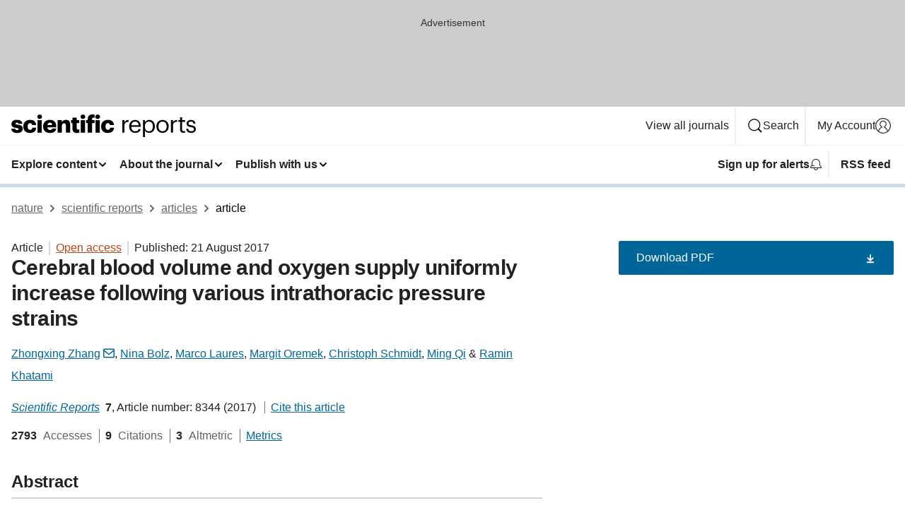

--- FILE ---
content_type: text/html; charset="UTF-8"
request_url: https://www.nature.com/articles/s41598-017-08698-0
body_size: 135207
content:
<!DOCTYPE html>
<html lang="en" class="grade-c">
<head>
    <title>Cerebral blood volume and oxygen supply uniformly increase following various intrathoracic pressure strains | Scientific Reports</title>
    
        
<link rel="alternate" type="application/rss+xml" href="https://www.nature.com/srep.rss"/>


    

<link rel="preconnect" href="https://cmp.nature.com" crossorigin>

<meta http-equiv="X-UA-Compatible" content="IE=edge">
<meta name="applicable-device" content="pc,mobile">
<meta name="viewport" content="width=device-width,initial-scale=1.0,maximum-scale=5,user-scalable=yes">
<meta name="360-site-verification" content="5a2dc4ab3fcb9b0393241ffbbb490480" />

<script data-test="dataLayer">
    window.dataLayer = [{"content":{"category":{"contentType":"article","legacy":{"webtrendsPrimaryArticleType":"research","webtrendsSubjectTerms":"blood-flow;near-infrared-spectroscopy","webtrendsContentCategory":null,"webtrendsContentCollection":null,"webtrendsContentGroup":"Scientific Reports","webtrendsContentGroupType":null,"webtrendsContentSubGroup":"Article","status":null}},"article":{"doi":"10.1038/s41598-017-08698-0"},"attributes":{"cms":null,"deliveryPlatform":"oscar","copyright":{"open":true,"legacy":{"webtrendsLicenceType":"http://creativecommons.org/licenses/by/4.0/"}}},"contentInfo":{"authors":["Zhongxing Zhang","Nina Bolz","Marco Laures","Margit Oremek","Christoph Schmidt","Ming Qi","Ramin Khatami"],"publishedAt":1503273600,"publishedAtString":"2017-08-21","title":"Cerebral blood volume and oxygen supply uniformly increase following various intrathoracic pressure strains","legacy":null,"publishedAtTime":null,"documentType":"aplusplus","subjects":"Blood flow,Near-infrared spectroscopy"},"journal":{"pcode":"srep","title":"scientific reports","volume":"7","issue":"1","id":41598,"publishingModel":"Open Access"},"authorization":{"status":true},"features":[{"name":"furtherReadingSection","present":true}],"collection":null},"page":{"category":{"pageType":"article"},"attributes":{"template":"mosaic","featureFlags":[{"name":"download-collection-test","active":false},{"name":"download-issue-test","active":false},{"name":"nature-onwards-journey","active":false}],"testGroup":null},"search":null},"privacy":{},"version":"1.0.0","product":null,"session":null,"user":null,"backHalfContent":true,"country":"US","hasBody":true,"uneditedManuscript":false,"twitterId":["o3xnx","o43y9","o3ef7"],"baiduId":"d38bce82bcb44717ccc29a90c4b781ea","japan":false}];
    window.dataLayer.push({
        ga4MeasurementId: 'G-ERRNTNZ807',
        ga360TrackingId: 'UA-71668177-1',
        twitterId: ['3xnx', 'o43y9', 'o3ef7'],
        baiduId: 'd38bce82bcb44717ccc29a90c4b781ea',
        ga4ServerUrl: 'https://sgtm.nature.com',
        imprint: 'nature'
    });
</script>

<script>
    (function(w, d) {
        w.config = w.config || {};
        w.config.mustardcut = false;

        
        if (w.matchMedia && w.matchMedia('only print, only all and (prefers-color-scheme: no-preference), only all and (prefers-color-scheme: light), only all and (prefers-color-scheme: dark)').matches) {
            w.config.mustardcut = true;
            d.classList.add('js');
            d.classList.remove('grade-c');
            d.classList.remove('no-js');
        }
    })(window, document.documentElement);
</script>
 



     
    
    
        
    
    <style>@media only print, only all and (prefers-color-scheme: no-preference), only all and (prefers-color-scheme: light), only all and (prefers-color-scheme: dark) {  .c-card--major .c-card__title,.u-h1,.u-h2,h1,h2,h2.app-access-wall__title{font-family:-apple-system,BlinkMacSystemFont,Segoe UI,Roboto,Oxygen-Sans,Ubuntu,Cantarell,Helvetica Neue,sans-serif;font-weight:700}.c-article-editorial-summary__container .c-article-editorial-summary__article-title,.c-card__title,.c-reading-companion__figure-title,.u-h3,.u-h4,h3,h4,h5,h6{letter-spacing:-.0117156rem}html{line-height:1.15;text-size-adjust:100%;box-sizing:border-box;font-size:100%;height:100%;overflow-y:scroll}body{background:#eee;color:#222;font-family:-apple-system,BlinkMacSystemFont,Segoe UI,Roboto,Oxygen-Sans,Ubuntu,Cantarell,Helvetica Neue,sans-serif;font-size:1.125rem;line-height:1.76;margin:0;min-height:100%}details,main{display:block}h1{font-size:2em;margin:.67em 0}a,sup{vertical-align:baseline}a{background-color:transparent;color:#069;overflow-wrap:break-word;text-decoration:underline;text-decoration-skip-ink:auto;word-break:break-word}b{font-weight:bolder}sup{font-size:75%;line-height:0;position:relative;top:-.5em}img{border:0;height:auto;max-width:100%;vertical-align:middle}button,input,select{font-family:inherit;font-size:100%;line-height:1.15;margin:0}button,input{overflow:visible}button,select{text-transform:none}[type=submit],button{-webkit-appearance:button}[type=checkbox]{box-sizing:border-box;padding:0}summary{display:list-item}[hidden]{display:none}button{border-radius:0;cursor:pointer}h1{font-size:2rem;font-weight:700;letter-spacing:-.0390625rem;line-height:2.25rem}.c-card--major .c-card__title,.u-h1,.u-h2,button,h1,h2,h2.app-access-wall__title{font-family:-apple-system,BlinkMacSystemFont,Segoe UI,Roboto,Oxygen-Sans,Ubuntu,Cantarell,Helvetica Neue,sans-serif}.c-card--major .c-card__title,.u-h2,h2{font-size:1.5rem;font-weight:700;letter-spacing:-.0117156rem;line-height:1.6rem}.u-h3{letter-spacing:-.0117156rem}.c-article-editorial-summary__container .c-article-editorial-summary__article-title,.c-card__title,.c-reading-companion__figure-title,.u-h3,.u-h4,h3,h4,h5,h6{font-family:-apple-system,BlinkMacSystemFont,Segoe UI,Roboto,Oxygen-Sans,Ubuntu,Cantarell,Helvetica Neue,sans-serif;font-size:1.25rem;font-weight:700;line-height:1.4rem}.c-article-editorial-summary__container .c-article-editorial-summary__article-title,.c-reading-companion__figure-title,.u-h4,h3,h4,h5,h6{letter-spacing:-.0117156rem}.c-reading-companion__figure-title,.u-h4{font-size:1.125rem}input+label{padding-left:.5em}nav ol,nav ul{list-style:none none}p:empty{display:none}.c-nature-box{background-color:#fff;border:1px solid #d5d5d5;border-radius:2px;box-shadow:0 0 5px 0 rgba(51,51,51,.1);line-height:1.3;margin-bottom:24px;padding:16px 16px 3px}.c-nature-box__text{font-size:1rem;margin-bottom:16px}.c-nature-box--access-to-pdf{display:none}@media only screen and (min-width:1024px){.c-nature-box--mobile{display:none}}.c-nature-box .c-pdf-download{margin-bottom:16px!important}.c-nature-box svg+.c-article__button-text{margin-left:8px}.c-nature-box--version{background-color:#eee}.c-nature-box__wrapper{transform:translateZ(0)}.c-nature-box__wrapper--placeholder{min-height:165px}.sans-serif{font-family:-apple-system,BlinkMacSystemFont,Segoe UI,Roboto,Oxygen-Sans,Ubuntu,Cantarell,Helvetica Neue,sans-serif}.article-page{background:#fff}p{overflow-wrap:break-word;word-break:break-word}.c-article-header{font-family:-apple-system,BlinkMacSystemFont,Segoe UI,Roboto,Oxygen-Sans,Ubuntu,Cantarell,Helvetica Neue,sans-serif;margin-bottom:40px}.c-article-identifiers{color:#6f6f6f;display:flex;flex-wrap:wrap;font-size:1rem;line-height:1.3;list-style:none;padding:0}.c-article-identifiers__item{list-style:none;margin-right:8px;padding-right:8px}.c-article-identifiers__item:last-child{margin-right:0;padding-right:0}.c-article-title{font-size:1.5rem;line-height:1.25;margin:0 0 16px}@media only screen and (min-width:768px){.c-article-title{font-size:1.875rem;line-height:1.2}}.c-article-author-list{display:inline;font-size:1rem;list-style:none;margin:0 8px 0 0;padding:0;width:100%}.c-article-author-list__item{display:inline;padding-right:0}.c-article-author-list svg{margin-left:4px}.c-article-author-list__show-more{display:none;margin-right:4px}.c-article-author-list__button,.js .c-article-author-list__item--hide,.js .c-article-author-list__show-more{display:none}.js .c-article-author-list--long .c-article-author-list__show-more,.js .c-article-author-list--long+.c-article-author-list__button{display:inline}@media only screen and (max-width:539px){.js .c-article-author-list__item--hide-small-screen{display:none}.js .c-article-author-list--short .c-article-author-list__show-more,.js .c-article-author-list--short+.c-article-author-list__button{display:inline}}#uptodate-client,.js .c-article-author-list--expanded .c-article-author-list__show-more{display:none!important}.js .c-article-author-list--expanded .c-article-author-list__item--hide-small-screen{display:inline!important}.c-article-author-list__button,.c-button-author-list{background:#ebf1f5;border:4px solid #ebf1f5;border-radius:20px;color:#666;font-size:.875rem;line-height:1.4;padding:2px 11px 2px 8px;text-decoration:none}.c-article-author-list__button svg,.c-button-author-list svg{margin:1px 4px 0 0}.c-article-author-list__button:hover,.c-button-author-list:hover{background:#069;border-color:transparent;color:#fff}.c-article-info-details{font-size:1rem;margin-bottom:8px;margin-top:16px}.c-article-info-details__cite-as{border-left:1px solid #6f6f6f;margin-left:8px;padding-left:8px}.c-article-metrics-bar{display:flex;flex-wrap:wrap;font-size:1rem;line-height:1.3}.c-article-metrics-bar__wrapper{margin:16px 0}.c-article-metrics-bar__item{align-items:baseline;border-right:1px solid #6f6f6f;margin-right:8px}.c-article-metrics-bar__item:last-child{border-right:0}.c-article-metrics-bar__count{font-weight:700;margin:0}.c-article-metrics-bar__label{color:#626262;font-style:normal;font-weight:400;margin:0 10px 0 5px}.c-article-metrics-bar__details{margin:0}.c-article-main-column{font-family:-apple-system,BlinkMacSystemFont,Segoe UI,Roboto,Oxygen-Sans,Ubuntu,Cantarell,Helvetica Neue,sans-serif;margin-right:8.6%;width:60.2%}@media only screen and (max-width:1023px){.c-article-main-column{margin-right:0;width:100%}}.c-article-extras{float:left;font-family:-apple-system,BlinkMacSystemFont,Segoe UI,Roboto,Oxygen-Sans,Ubuntu,Cantarell,Helvetica Neue,sans-serif;width:31.2%}@media only screen and (max-width:1023px){.c-article-extras{display:none}}.c-article-associated-content__container .c-article-associated-content__title,.c-article-section__title{border-bottom:2px solid #d5d5d5;font-size:1.25rem;margin:0;padding-bottom:8px}@media only screen and (min-width:768px){.c-article-associated-content__container .c-article-associated-content__title,.c-article-section__title{font-size:1.5rem;line-height:1.24}}.c-article-associated-content__container .c-article-associated-content__title{margin-bottom:8px}.c-article-body p{margin-bottom:24px;margin-top:0}.c-article-section{clear:both}.c-article-section__content{margin-bottom:40px;padding-top:8px}@media only screen and (max-width:1023px){.c-article-section__content{padding-left:0}}.c-article-authors-search{margin-bottom:24px;margin-top:0}.c-article-authors-search__item,.c-article-authors-search__title{font-family:-apple-system,BlinkMacSystemFont,Segoe UI,Roboto,Oxygen-Sans,Ubuntu,Cantarell,Helvetica Neue,sans-serif}.c-article-authors-search__title{color:#626262;font-size:1.05rem;font-weight:700;margin:0;padding:0}.c-article-authors-search__item{font-size:1rem}.c-article-authors-search__text{margin:0}.c-code-block{border:1px solid #fff;font-family:monospace;margin:0 0 24px;padding:20px}.c-code-block__heading{font-weight:400;margin-bottom:16px}.c-code-block__line{display:block;overflow-wrap:break-word;white-space:pre-wrap}.c-article-share-box__no-sharelink-info{font-size:.813rem;font-weight:700;margin-bottom:24px;padding-top:4px}.c-article-share-box__only-read-input{border:1px solid #d5d5d5;box-sizing:content-box;display:inline-block;font-size:.875rem;font-weight:700;height:24px;margin-bottom:8px;padding:8px 10px}.c-article-share-box__button--link-like{background-color:transparent;border:0;color:#069;cursor:pointer;font-size:.875rem;margin-bottom:8px;margin-left:10px}.c-article-editorial-summary__container{font-family:-apple-system,BlinkMacSystemFont,Segoe UI,Roboto,Oxygen-Sans,Ubuntu,Cantarell,Helvetica Neue,sans-serif;font-size:1rem}.c-article-editorial-summary__container .c-article-editorial-summary__content p:last-child{margin-bottom:0}.c-article-editorial-summary__container .c-article-editorial-summary__content--less{max-height:9.5rem;overflow:hidden}.c-article-editorial-summary__container .c-article-editorial-summary__button{background-color:#fff;border:0;color:#069;font-size:.875rem;margin-bottom:16px}.c-article-editorial-summary__container .c-article-editorial-summary__button.active,.c-article-editorial-summary__container .c-article-editorial-summary__button.hover,.c-article-editorial-summary__container .c-article-editorial-summary__button:active,.c-article-editorial-summary__container .c-article-editorial-summary__button:hover{text-decoration:underline;text-decoration-skip-ink:auto}.c-article-associated-content__container .c-article-associated-content__collection-label{font-size:.875rem;line-height:1.4}.c-article-associated-content__container .c-article-associated-content__collection-title{line-height:1.3}.c-reading-companion{clear:both;min-height:389px}.c-reading-companion__sticky{max-width:389px}.c-reading-companion__scroll-pane{margin:0;min-height:200px;overflow:hidden auto}.c-reading-companion__tabs{display:flex;flex-flow:row nowrap;font-size:1rem;list-style:none;margin:0 0 8px;padding:0}.c-reading-companion__tabs>li{flex-grow:1}.c-reading-companion__tab{background-color:#eee;border:1px solid #d5d5d5;border-image:initial;border-left-width:0;color:#0067c5;font-size:1rem;padding:8px 8px 8px 15px;text-align:left;width:100%}.c-reading-companion__tabs li:first-child .c-reading-companion__tab{border-left-width:1px}.c-reading-companion__tab--active{background-color:#fff;border-bottom:1px solid #fff;color:#222;font-weight:700}.c-reading-companion__sections-list{list-style:none;padding:0}.c-reading-companion__figures-list,.c-reading-companion__references-list{list-style:none;min-height:389px;padding:0}.c-reading-companion__sections-list{margin:0 0 8px;min-height:50px}.c-reading-companion__section-item{font-size:1rem;padding:0}.c-reading-companion__section-item a{display:block;line-height:1.5;overflow:hidden;padding:8px 0 8px 16px;text-overflow:ellipsis;white-space:nowrap}.c-reading-companion__figure-item{border-top:1px solid #d5d5d5;font-size:1rem;padding:16px 8px 16px 0}.c-reading-companion__figure-item:first-child{border-top:none;padding-top:8px}.c-reading-companion__reference-item{border-top:1px solid #d5d5d5;font-size:1rem;padding:8px 8px 8px 16px}.c-reading-companion__reference-item:first-child{border-top:none}.c-reading-companion__reference-item a{word-break:break-word}.c-reading-companion__reference-citation{display:inline}.c-reading-companion__reference-links{font-size:.813rem;font-weight:700;list-style:none;margin:8px 0 0;padding:0;text-align:right}.c-reading-companion__reference-links>a{display:inline-block;padding-left:8px}.c-reading-companion__reference-links>a:first-child{display:inline-block;padding-left:0}.c-reading-companion__figure-title{display:block;margin:0 0 8px}.c-reading-companion__figure-links{display:flex;justify-content:space-between;margin:8px 0 0}.c-reading-companion__figure-links>a{align-items:center;display:flex}.c-reading-companion__figure-full-link svg{height:.8em;margin-left:2px}.c-reading-companion__panel{border-top:none;display:none;margin-top:0;padding-top:0}.c-cod,.c-reading-companion__panel--active{display:block}.c-cod{font-size:1rem;width:100%}.c-cod__form{background:#ebf0f3}.c-cod__prompt{font-size:1.125rem;line-height:1.3;margin:0 0 24px}.c-cod__label{display:block;margin:0 0 4px}.c-cod__row{display:flex;margin:0 0 16px}.c-cod__row:last-child{margin:0}.c-cod__input{border:1px solid #d5d5d5;border-radius:2px;flex:1 1 auto;margin:0;padding:13px}.c-cod__input--submit{background-color:#069;border:1px solid #069;color:#fff;flex-shrink:1;margin-left:8px;transition:background-color .2s ease-out 0s,color .2s ease-out 0s}.c-cod__input--submit-single{flex-basis:100%;flex-shrink:0;margin:0}.c-cod__input--submit:focus,.c-cod__input--submit:hover{background-color:#fff;color:#069}.c-pdf-download__link .u-icon{padding-top:2px}.c-pdf-download{display:flex;margin-bottom:24px;max-height:48px}@media only screen and (min-width:540px){.c-pdf-download{max-height:none}}@media only screen and (min-width:1024px){.c-pdf-download{max-height:48px}}.c-pdf-download__link{display:flex;flex:1 1 0%}.c-pdf-download__link:hover{text-decoration:none}.c-pdf-download__text{padding-right:4px}@media only screen and (max-width:539px){.c-pdf-download__text{text-transform:capitalize}}@media only screen and (min-width:540px){.c-pdf-download__text{padding-right:8px}}.c-context-bar--sticky .c-pdf-download{display:block;margin-bottom:0;white-space:nowrap}@media only screen and (max-width:539px){.c-pdf-download .u-sticky-visually-hidden{border:0;clip:rect(0,0,0,0);height:1px;margin:-100%;overflow:hidden;padding:0;position:absolute!important;width:1px}}.c-pdf-container{display:flex;justify-content:flex-end}@media only screen and (max-width:539px){.c-pdf-container .c-pdf-download{display:flex;flex-basis:100%}}.c-pdf-container .c-pdf-download+.c-pdf-download{margin-left:16px}.c-article-extras .c-pdf-container .c-pdf-download{width:100%}.c-article-extras .c-pdf-container .c-pdf-download+.c-pdf-download{margin-left:0}@media only screen and (min-width:540px){.c-context-bar--sticky .c-pdf-download__link{align-items:center;flex:1 1 183px}}@media only screen and (max-width:320px){.c-context-bar--sticky .c-pdf-download__link{padding:16px}}.article-page--commercial .c-article-main-column .c-pdf-button__container .c-pdf-download{display:none}@media only screen and (max-width:1023px){.article-page--commercial .c-article-main-column .c-pdf-button__container .c-pdf-download{display:block}}.c-recommendations-column-switch .c-meta{margin-top:auto}.c-context-bar{box-shadow:0 0 10px 0 rgba(51,51,51,.2);position:relative;width:100%}.c-context-bar__container{margin:0 auto;max-width:1280px;padding:0 16px}.c-context-bar__title{display:none}.app-researcher-popup__link.hover,.app-researcher-popup__link.visited,.app-researcher-popup__link:hover,.app-researcher-popup__link:visited,.c-article-metrics__heading a,.c-article-metrics__posts .c-card__title a{color:inherit}.c-article-authors-search__list{align-items:center;display:flex;flex-wrap:wrap;gap:16px 16px;justify-content:center}@media only screen and (min-width:320px){.c-article-authors-search__list{justify-content:normal}}.c-article-authors-search__text{align-items:center;display:flex;flex-flow:column wrap;font-size:14px;justify-content:center}@media only screen and (min-width:320px){.c-article-authors-search__text{flex-direction:row;font-size:16px}}.c-article-authors-search__links-text{font-weight:700;margin-right:8px;text-align:center}@media only screen and (min-width:320px){.c-article-authors-search__links-text{text-align:left}}.c-article-authors-search__list-item--left{flex:1 1 100%}@media only screen and (min-width:320px){.c-article-authors-search__list-item--left{flex-basis:auto}}.c-article-authors-search__list-item--right{flex:1 1 auto}.c-article-identifiers{margin:0}.c-article-identifiers__item{border-right:2px solid #cedbe0;color:#222;font-size:14px}@media only screen and (min-width:320px){.c-article-identifiers__item{font-size:16px}}.c-article-identifiers__item:last-child{border-right:none}.c-article-metrics__posts .c-card__title{font-size:1.05rem}.c-article-metrics__posts .c-card__title+span{color:#6f6f6f;font-size:1rem}.app-author-list{color:#222;font-family:-apple-system,BlinkMacSystemFont,Segoe UI,Roboto,Oxygen-Sans,Ubuntu,Cantarell,Helvetica Neue,sans-serif;font-size:1rem;line-height:1.4;list-style:none;margin:0;padding:0}.app-author-list>li,.c-breadcrumbs>li,.c-footer__links>li,.js .app-author-list,.u-list-comma-separated>li,.u-list-inline>li{display:inline}.app-author-list>li:not(:first-child):not(:last-child):before{content:", "}.app-author-list>li:not(:only-child):last-child:before{content:" & "}.app-author-list--compact{font-size:.875rem;line-height:1.4}.app-author-list--truncated>li:not(:only-child):last-child:before{content:" ... "}.js .app-author-list__hide{display:none;visibility:hidden}.js .app-author-list__hide:first-child+*{margin-block-start:0}.c-ad{text-align:center}@media only screen and (min-width:320px){.c-ad{padding:8px}}.c-ad--728x90{background-color:#ccc;display:none}.c-ad--728x90 .c-ad__inner{min-height:calc(1.5em + 94px)}@media only screen and (min-width:768px){.js .c-ad--728x90{display:none}.js .u-show-following-ad+.c-ad--728x90{display:block}}.c-ad__label{color:#333;font-weight:400;line-height:1.5;margin-bottom:4px}.c-ad__label,.c-meta{font-family:-apple-system,BlinkMacSystemFont,Segoe UI,Roboto,Oxygen-Sans,Ubuntu,Cantarell,Helvetica Neue,sans-serif;font-size:.875rem}.c-meta{color:inherit;line-height:1.4;list-style:none;margin:0;padding:0}.c-meta--large{font-size:1rem}.c-meta--large .c-meta__item{margin-bottom:8px}.c-meta__item{display:inline-block;margin-bottom:4px}.c-meta__item:not(:last-child){border-right:1px solid #d5d5d5;margin-right:4px;padding-right:4px}@media only screen and (max-width:539px){.c-meta__item--block-sm-max{display:block}.c-meta__item--block-sm-max:not(:last-child){border-right:none;margin-right:0;padding-right:0}}@media only screen and (min-width:1024px){.c-meta__item--block-at-lg{display:block}.c-meta__item--block-at-lg:not(:last-child){border-right:none;margin-right:0;padding-right:0}}.c-meta__type{font-weight:700;text-transform:none}.c-skip-link{background:#069;bottom:auto;color:#fff;font-family:-apple-system,BlinkMacSystemFont,Segoe UI,Roboto,Oxygen-Sans,Ubuntu,Cantarell,Helvetica Neue,sans-serif;font-size:.875rem;padding:8px;position:absolute;text-align:center;transform:translateY(-100%);z-index:9999}@media (prefers-reduced-motion:reduce){.c-skip-link{transition:top .3s ease-in-out 0s}}@media print{.c-skip-link{display:none}}.c-skip-link:link{color:#fff}.c-status-message{align-items:center;box-sizing:border-box;display:flex;font-family:-apple-system,BlinkMacSystemFont,Segoe UI,Roboto,Oxygen-Sans,Ubuntu,Cantarell,Helvetica Neue,sans-serif;font-size:1rem;position:relative;width:100%}.c-card__summary>p:last-child,.c-status-message :last-child{margin-bottom:0}.c-status-message--boxed{background-color:#fff;border:1px solid #eee;border-radius:2px;line-height:1.4;padding:16px}.c-status-message__heading{font-family:-apple-system,BlinkMacSystemFont,Segoe UI,Roboto,Oxygen-Sans,Ubuntu,Cantarell,Helvetica Neue,sans-serif;font-size:1rem;font-weight:700}.c-status-message__icon{fill:currentcolor;display:inline-block;flex:0 0 auto;height:1.5em;margin-right:8px;transform:translate(0);vertical-align:text-top;width:1.5em}.c-status-message__icon--top{align-self:flex-start}.c-status-message--info .c-status-message__icon{color:#003f8d}.c-status-message--boxed.c-status-message--info{border-bottom:4px solid #003f8d}.c-status-message--error .c-status-message__icon{color:#c40606}.c-status-message--boxed.c-status-message--error{border-bottom:4px solid #c40606}.c-status-message--success .c-status-message__icon{color:#00b8b0}.c-status-message--boxed.c-status-message--success{border-bottom:4px solid #00b8b0}.c-status-message--warning .c-status-message__icon{color:#edbc53}.c-status-message--boxed.c-status-message--warning{border-bottom:4px solid #edbc53}.c-breadcrumbs{color:#000;font-family:-apple-system,BlinkMacSystemFont,Segoe UI,Roboto,Oxygen-Sans,Ubuntu,Cantarell,Helvetica Neue,sans-serif;font-size:1rem;list-style:none;margin:0;padding:0}.c-breadcrumbs__link{color:#666}svg.c-breadcrumbs__chevron{margin:4px 4px 0;fill:#888;height:10px;width:10px}@media only screen and (max-width:539px){.c-breadcrumbs .c-breadcrumbs__item{display:none}.c-breadcrumbs .c-breadcrumbs__item:last-child,.c-breadcrumbs .c-breadcrumbs__item:nth-last-child(2){display:inline}}.c-card{background-color:transparent;border:0;box-shadow:none;display:flex;flex-direction:column;font-size:14px;min-width:0;overflow:hidden;padding:0;position:relative}.c-card--no-shape{background:0 0;border:0;box-shadow:none}.c-card__image{display:flex;justify-content:center;overflow:hidden;padding-bottom:56.25%;position:relative}@supports (aspect-ratio:1/1){.c-card__image{padding-bottom:0}}.c-card__image img{left:0;min-height:100%;min-width:100%;position:absolute}@supports ((-o-object-fit:cover) or (object-fit:cover)){.c-card__image img{height:100%;object-fit:cover;width:100%}}.c-card__body{flex:1 1 auto;padding:16px}.c-card--no-shape .c-card__body{padding:0}.c-card--no-shape .c-card__body:not(:first-child){padding-top:16px}.c-card__title{letter-spacing:-.01875rem;margin-bottom:8px;margin-top:0}[lang=de] .c-card__title{hyphens:auto}.c-card__summary{line-height:1.4}.c-card__summary>p{margin-bottom:5px}.c-card__summary a{text-decoration:underline}.c-card__link:not(.c-card__link--no-block-link):before{bottom:0;content:"";left:0;position:absolute;right:0;top:0}.c-card--flush .c-card__body{padding:0}.c-card--major{font-size:1rem}.c-card--dark{background-color:#29303c;border-width:0;color:#e3e4e5}.c-card--dark .c-card__title{color:#fff}.c-card--dark .c-card__link,.c-card--dark .c-card__summary a{color:inherit}.c-header{background-color:#fff;border-bottom:5px solid #000;font-size:1rem;line-height:1.4;margin-bottom:16px}.c-header__row{padding:0;position:relative}.c-header__row:not(:last-child){border-bottom:1px solid #eee}.c-header__split{align-items:center;display:flex;justify-content:space-between}.c-header__logo-container{flex:1 1 0px;line-height:0;margin:8px 24px 8px 0}.c-header__logo{transform:translateZ(0)}.c-header__logo img{max-height:32px}.c-header__container{margin:0 auto;max-width:1280px}.c-header__menu{align-items:center;display:flex;flex:0 1 auto;flex-wrap:wrap;font-weight:700;gap:8px 8px;line-height:1.4;list-style:none;margin:0 -4px;padding:0}@media print{.c-header__menu{display:none}}@media only screen and (max-width:1023px){.c-header__menu--hide-lg-max{display:none;visibility:hidden}}.c-header__menu--global{font-weight:400;justify-content:flex-end}.c-header__menu--global svg{display:none;visibility:hidden}.c-header__menu--global svg:first-child+*{margin-block-start:0}@media only screen and (min-width:540px){.c-header__menu--global svg{display:block;visibility:visible}}.c-header__menu--journal{font-size:.875rem;margin:8px 0 8px -8px}@media only screen and (min-width:540px){.c-header__menu--journal{flex-wrap:nowrap;font-size:1rem}}.c-header__item{padding-bottom:0;padding-top:0;position:static}.c-header__item--pipe{border-left:2px solid #eee;padding-left:8px}.c-header__item--padding{padding-bottom:8px;padding-top:8px}@media only screen and (min-width:540px){.c-header__item--dropdown-menu{position:relative}}@media only screen and (min-width:1024px){.c-header__item--hide-lg{display:none;visibility:hidden}}@media only screen and (max-width:767px){.c-header__item--hide-md-max{display:none;visibility:hidden}.c-header__item--hide-md-max:first-child+*{margin-block-start:0}}.c-header__link{align-items:center;color:inherit;display:inline-flex;gap:4px 4px;padding:8px;white-space:nowrap}.c-header__link svg{transition-duration:.2s}.c-header__show-text{display:none;visibility:hidden}.has-tethered .c-header__heading--js-hide:first-child+*{margin-block-start:0}@media only screen and (min-width:540px){.c-header__show-text{display:inline;visibility:visible}}.c-header__show-text-sm{display:inline;visibility:visible}@media only screen and (min-width:540px){.c-header__show-text-sm{display:none;visibility:hidden}.c-header__show-text-sm:first-child+*{margin-block-start:0}}.c-header__dropdown{background-color:#000;border-bottom:1px solid #2f2f2f;color:#eee;font-size:.875rem;line-height:1.2;padding:16px 0}@media print{.c-header__dropdown{display:none}}.c-header__heading{display:inline-block;font-family:-apple-system,BlinkMacSystemFont,Segoe UI,Roboto,Oxygen-Sans,Ubuntu,Cantarell,Helvetica Neue,sans-serif;font-size:1.25rem;font-weight:400;line-height:1.4;margin-bottom:8px}.c-header__heading--keyline{border-top:1px solid;border-color:#2f2f2f;margin-top:16px;padding-top:16px;width:100%}.c-header__list{display:flex;flex-wrap:wrap;gap:0 16px;list-style:none;margin:0 -8px}.c-header__flush{margin:0 -8px}.c-header__visually-hidden{border:0;clip:rect(0,0,0,0);height:1px;margin:-100%;overflow:hidden;padding:0;position:absolute!important;width:1px}.c-header__search-form{margin-bottom:8px}.c-header__search-layout{display:flex;flex-wrap:wrap;gap:16px 16px}.c-header__search-layout>:first-child{flex:999 1 auto}.c-header__search-layout>*{flex:1 1 auto}.c-header__search-layout--max-width{max-width:720px}.c-header__search-button{align-items:center;background-color:transparent;background-image:none;border:1px solid #fff;border-radius:2px;color:#fff;cursor:pointer;display:flex;font-family:sans-serif;font-size:1rem;justify-content:center;line-height:1.15;margin:0;padding:8px 16px;position:relative;text-decoration:none;transition:all .25s ease 0s,color .25s ease 0s,border-color .25s ease 0s;width:100%}.c-header__input,.c-header__select{border:1px solid;border-radius:3px;box-sizing:border-box;font-size:1rem;padding:8px 16px;width:100%}.c-header__select{-webkit-appearance:none;background-image:url("data:image/svg+xml,%3Csvg height='16' viewBox='0 0 16 16' width='16' xmlns='http://www.w3.org/2000/svg'%3E%3Cpath d='m5.58578644 3-3.29289322-3.29289322c-.39052429-.39052429-.39052429-1.02368927 0-1.41421356s1.02368927-.39052429 1.41421356 0l4 4c.39052429.39052429.39052429 1.02368927 0 1.41421356l-4 4c-.39052429.39052429-1.02368927.39052429-1.41421356 0s-.39052429-1.02368927 0-1.41421356z' fill='%23333' fill-rule='evenodd' transform='matrix(0 1 -1 0 11 3)'/%3E%3C/svg%3E");background-position:right .7em top 50%;background-repeat:no-repeat;background-size:1em;box-shadow:0 1px 0 1px rgba(0,0,0,.04);display:block;margin:0;max-width:100%;min-width:150px}@media only screen and (min-width:540px){.c-header__menu--journal .c-header__item--dropdown-menu:last-child .c-header__dropdown.has-tethered{left:auto;right:0}}@media only screen and (min-width:768px){.c-header__menu--journal .c-header__item--dropdown-menu:last-child .c-header__dropdown.has-tethered{left:0;right:auto}}.c-header__dropdown.has-tethered{border-bottom:0;border-radius:0 0 2px 2px;left:0;position:absolute;top:100%;transform:translateY(5px);width:100%;z-index:1}@media only screen and (min-width:540px){.c-header__dropdown.has-tethered{transform:translateY(8px);width:auto}}@media only screen and (min-width:768px){.c-header__dropdown.has-tethered{min-width:225px}}.c-header__dropdown--full-width.has-tethered{padding:32px 0 24px;transform:none;width:100%}.has-tethered .c-header__heading--js-hide{display:none;visibility:hidden}.has-tethered .c-header__list--js-stack{flex-direction:column}.has-tethered .c-header__item--keyline,.has-tethered .c-header__list~.c-header__list .c-header__item:first-child{border-top:1px solid #d5d5d5;margin-top:8px;padding-top:8px}.c-header__item--snid-account-widget{display:flex}.c-header__container{padding:0 4px}.c-header__list{padding:0 12px}.c-header__menu .c-header__link{font-size:14px}.c-header__item--snid-account-widget .c-header__link{padding:8px}.c-header__menu--journal{margin-left:0}@media only screen and (min-width:540px){.c-header__container{padding:0 16px}.c-header__menu--journal{margin-left:-8px}.c-header__menu .c-header__link{font-size:16px}.c-header__link--search{gap:13px 13px}}.u-button{align-items:center;background-color:transparent;background-image:none;border-radius:2px;cursor:pointer;display:inline-flex;font-family:sans-serif;font-size:1rem;justify-content:center;line-height:1.3;margin:0;padding:8px;position:relative;text-decoration:none;transition:all .25s ease 0s,color .25s ease 0s,border-color .25s ease 0s;width:auto}.u-button svg,.u-button--primary svg{fill:currentcolor}.u-button{border:1px solid #069;color:#069}.u-button--primary{background-color:#069;background-image:none;border:1px solid #069;color:#fff}.u-button--full-width{display:flex;width:100%}.u-display-none{display:none}.js .u-js-hide,.u-hide{display:none;visibility:hidden}.u-hide:first-child+*{margin-block-start:0}.u-visually-hidden{border:0;clip:rect(0,0,0,0);height:1px;margin:-100%;overflow:hidden;padding:0;position:absolute!important;width:1px}@media print{.u-hide-print{display:none}}@media only screen and (min-width:1024px){.u-hide-at-lg{display:none;visibility:hidden}.u-hide-at-lg:first-child+*{margin-block-start:0}}.u-clearfix:after,.u-clearfix:before{content:"";display:table}.u-clearfix:after{clear:both}.u-color-open-access{color:#b74616}.u-float-left{float:left}.u-icon{fill:currentcolor;display:inline-block;height:1em;transform:translate(0);vertical-align:text-top;width:1em}.u-full-height{height:100%}.u-link-inherit{color:inherit}.u-list-reset{list-style:none;margin:0;padding:0}.u-text-bold{font-weight:700}.u-container{margin:0 auto;max-width:1280px;padding:0 16px}.u-justify-content-space-between{justify-content:space-between}.u-mt-32{margin-top:32px}.u-mb-8{margin-bottom:8px}.u-mb-16{margin-bottom:16px}.u-mb-24{margin-bottom:24px}.u-mb-32{margin-bottom:32px}.u-mb-48{margin-bottom:48px}.u-pa-16{padding:16px}html *,html :after,html :before{box-sizing:inherit}.c-article-section__title,.c-article-title{font-weight:700}.c-card__title{line-height:1.4em}.c-article__button{background-color:#069;border:1px solid #069;border-radius:2px;color:#fff;display:flex;font-family:-apple-system,BlinkMacSystemFont,Segoe UI,Roboto,Oxygen-Sans,Ubuntu,Cantarell,Helvetica Neue,sans-serif;font-size:.875rem;line-height:1.4;margin-bottom:16px;padding:13px;transition:background-color .2s ease-out 0s,color .2s ease-out 0s}.c-article__button,.c-article__button:hover{text-decoration:none}.c-article__button--inverted,.c-article__button:hover{background-color:#fff;color:#069}.c-article__button--inverted:hover{background-color:#069;color:#fff}.c-header__link{text-decoration:inherit}.grade-c-hide{display:block}.c-pdf-download__link{padding:13px 24px} } </style>




    
        <link data-test="critical-css-handler" data-inline-css-source="critical-css" rel="stylesheet" href="/static/css/enhanced-article-1e72f97fd7.css" media="print" onload="this.media='only print, only all and (prefers-color-scheme: no-preference), only all and (prefers-color-scheme: light), only all and (prefers-color-scheme: dark)';this.onload=null">
    
    <noscript>
        <link rel="stylesheet" type="text/css" href="/static/css/enhanced-article-1e72f97fd7.css" media="only print, only all and (prefers-color-scheme: no-preference), only all and (prefers-color-scheme: light), only all and (prefers-color-scheme: dark)">
    </noscript>

<link rel="stylesheet" type="text/css" href="/static/css/article-print-fb7cb72232.css" media="print">
    



<link rel="apple-touch-icon" sizes="180x180" href=/static/images/favicons/nature/apple-touch-icon-f39cb19454.png>
<link rel="icon" type="image/png" sizes="48x48" href=/static/images/favicons/nature/favicon-48x48-b52890008c.png>
<link rel="icon" type="image/png" sizes="32x32" href=/static/images/favicons/nature/favicon-32x32-3fe59ece92.png>
<link rel="icon" type="image/png" sizes="16x16" href=/static/images/favicons/nature/favicon-16x16-951651ab72.png>
<link rel="manifest" href=/static/manifest.json crossorigin="use-credentials">
<link rel="mask-icon" href=/static/images/favicons/nature/safari-pinned-tab-69bff48fe6.svg color="#000000">
<link rel="shortcut icon" href=/static/images/favicons/nature/favicon.ico>
<meta name="msapplication-TileColor" content="#000000">
<meta name="msapplication-config" content=/static/browserconfig.xml>
<meta name="theme-color" content="#000000">
<meta name="application-name" content="Nature">


<script>
    (function () {
        if ( typeof window.CustomEvent === "function" ) return false;
        function CustomEvent ( event, params ) {
            params = params || { bubbles: false, cancelable: false, detail: null };
            var evt = document.createEvent( 'CustomEvent' );
            evt.initCustomEvent( event, params.bubbles, params.cancelable, params.detail );
            return evt;
        }

        CustomEvent.prototype = window.Event.prototype;

        window.CustomEvent = CustomEvent;
    })();
</script>


<script>
    (function (w, d, s) {
        var urlParams = new URLSearchParams(w.location.search);
        if (urlParams.get('gptAdsTest') !== null) {
            d.addEventListener('sncc:initialise', function (e) {
                var t = d.createElement(s);
                var h = d.getElementsByTagName(s)[0];
                t.src = 'https://' + (e.detail.C03 ? 'securepubads.g.doubleclick' : 'pagead2.googlesyndication') + '.net/tag/js/gpt.js';
                t.async = false;
                t.onload = function () {
                    var n = d.createElement(s);
                    n.src = 'https://fed-libs.nature.com/production/gpt-ads-gtm.min.js';
                    n.async = false;
                    h.insertAdjacentElement('afterend', n);
                };
                h.insertAdjacentElement('afterend', t);
            })
        }
    })(window, document, 'script');
</script>
    
<!-- Google Tag Manager -->
<script data-test="gtm-head">
    window.initGTM = function() {
        if (window.config.mustardcut) {
            (function (w, d, s, l, i) {
                w[l] = w[l] || [];
                w[l].push({'gtm.start': new Date().getTime(), event: 'gtm.js'});
                var f = d.getElementsByTagName(s)[0],
                        j = d.createElement(s),
                        dl = l != 'dataLayer' ? '&l=' + l : '';
                j.async = true;
                j.src = 'https://sgtm.nature.com/gtm.js?id=' + i + dl;
                f.parentNode.insertBefore(j, f);
            })(window, document, 'script', 'dataLayer', 'GTM-MRVXSHQ');
        }
    }
</script>
<!-- End Google Tag Manager -->

    <script>
    (function(w,d,t) {
        function cc() {
            var h = w.location.hostname;
            if (h === 'preview-www.nature.com') return;
            var e = d.createElement(t),
                s = d.getElementsByTagName(t)[0];
            e.setAttribute('crossorigin', 'anonymous');
            if (h === 'nature.com' || h.endsWith('.nature.com')) {
                e.src = 'https://cmp.nature.com/production_live/en/consent-bundle-8-102.js';
                e.setAttribute('onload', "initGTM(window,document,'script','dataLayer','GTM-MRVXSHQ')");
            } else {
                e.src = '/static/js/cookie-consent-es5-bundle-8d962b73c2.js';
                e.setAttribute('data-consent', h);
            }
            s.insertAdjacentElement('afterend', e);
        }
        cc();
    })(window,document,'script');
</script>


<script id="js-position0">
    (function(w, d) {
        w.idpVerifyPrefix = 'https://verify.nature.com';
        w.ra21Host = 'https://wayf.springernature.com';
        var moduleSupport = (function() {
            return 'noModule' in d.createElement('script');
        })();

        if (w.config.mustardcut === true) {
            w.loader = {
                index: 0,
                registered: [],
                scripts: [
                    
                        {src: '/static/js/global-article-es6-bundle-b187e7f7c1.js', test: 'global-article-js', module: true},
                        {src: '/static/js/global-article-es5-bundle-ac313c70d4.js', test: 'global-article-js', nomodule: true},
                        {src: '/static/js/shared-es6-bundle-0c7392804a.js', test: 'shared-js', module: true},
                        {src: '/static/js/shared-es5-bundle-f97043df39.js', test: 'shared-js', nomodule: true},
                        {src: '/static/js/header-150-es6-bundle-5bb959eaa1.js', test: 'header-150-js', module: true},
                        {src: '/static/js/header-150-es5-bundle-994fde5b1d.js', test: 'header-150-js', nomodule: true}
                    
                ].filter(function (s) {
                    if (s.src === null) return false;
                    if (moduleSupport && s.nomodule) return false;
                    return !(!moduleSupport && s.module);
                }),

                register: function (value) {
                    this.registered.push(value);
                },

                ready: function () {
                    if (this.registered.length === this.scripts.length) {
                        this.registered.forEach(function (fn) {
                            if (typeof fn === 'function') {
                                setTimeout(fn, 0); 
                            }
                        });
                        this.ready = function () {};
                    }
                },

                insert: function (s) {
                    var t = d.getElementById('js-position' + this.index);
                    if (t && t.insertAdjacentElement) {
                        t.insertAdjacentElement('afterend', s);
                    } else {
                        d.head.appendChild(s);
                    }
                    ++this.index;
                },

                createScript: function (script, beforeLoad) {
                    var s = d.createElement('script');
                    s.id = 'js-position' + (this.index + 1);
                    s.setAttribute('data-test', script.test);
                    if (beforeLoad) {
                        s.defer = 'defer';
                        s.onload = function () {
                            if (script.noinit) {
                                loader.register(true);
                            }
                            if (d.readyState === 'interactive' || d.readyState === 'complete') {
                                loader.ready();
                            }
                        };
                    } else {
                        s.async = 'async';
                    }
                    s.src = script.src;
                    return s;
                },

                init: function () {
                    this.scripts.forEach(function (s) {
                        loader.insert(loader.createScript(s, true));
                    });

                    d.addEventListener('DOMContentLoaded', function () {
                        loader.ready();
                        var conditionalScripts;
                        
                            conditionalScripts = [
                                {match: 'div[data-pan-container]', src: '/static/js/pan-zoom-es6-bundle-464a2af269.js', test: 'pan-zoom-js',  module: true },
                                {match: 'div[data-pan-container]', src: '/static/js/pan-zoom-es5-bundle-98fb9b653b.js', test: 'pan-zoom-js',  nomodule: true },
                                {match: 'math,span.mathjax-tex', src: '/static/js/math-es6-bundle-cfe28c12e7.js', test: 'math-js', module: true},
                                {match: 'math,span.mathjax-tex', src: '/static/js/math-es5-bundle-41a1a3e87a.js', test: 'math-js', nomodule: true}
                            ];
                        

                        if (conditionalScripts) {
                            conditionalScripts.filter(function (script) {
                                return !!document.querySelector(script.match) && !((moduleSupport && script.nomodule) || (!moduleSupport && script.module));
                            }).forEach(function (script) {
                                loader.insert(loader.createScript(script));
                            });
                        }
                    }, false);
                }
            };
            loader.init();
        }
    })(window, document);
</script>










<meta name="robots" content="noarchive">
<meta name="access" content="Yes">


<link rel="search" href="https://www.nature.com/search">
<link rel="search" href="https://www.nature.com/opensearch/opensearch.xml" type="application/opensearchdescription+xml" title="nature.com">
<link rel="search" href="https://www.nature.com/opensearch/request" type="application/sru+xml" title="nature.com">





    
    <script type="application/ld+json">{"mainEntity":{"headline":"Cerebral blood volume and oxygen supply uniformly increase following various intrathoracic pressure strains","description":"Intrathoracic pressure (ITP) swings challenge many physiological systems. The responses of cerebral hemodynamics to different ITP swings are still less well-known due to the complexity of cerebral circulation and methodological limitation. Using frequency-domain near-infrared spectroscopy and echocardiography, we measured changes in cerebral, muscular and cardiac hemodynamics in five graded respiratory maneuvers (RM), breath holding, moderate and strong Valsalva maneuvers (mVM/sVM) with 20 and 40 cmH2O increments in ITP, moderate and strong Mueller maneuvers (mMM/sMM) with 20 and 40 cmH2O decrements in ITP controlled by esophageal manometry. We found cerebral blood volume (CBV) maintains relative constant during the strains while it increases during the recoveries together with increased oxygen supply. By contrast changes in muscular blood volume (MBV) are mainly controlled by systemic changes. The graded changes of ITP during the maneuvers predict the changes of MBV but not CBV. Changes in left ventricular stroke volume and heart rate correlate to MBV but not to CBV. These results suggest the increased CBV after the ITP strains is brain specific, suggesting cerebral vasodilatation. Within the strains, cerebral oxygen saturation only decreases in sVM, indicating strong increment rather than decrement in ITP may be more challenging for the brain.","datePublished":"2017-08-21T00:00:00Z","dateModified":"2017-08-21T00:00:00Z","pageStart":"1","pageEnd":"10","license":"http://creativecommons.org/licenses/by/4.0/","sameAs":"https://doi.org/10.1038/s41598-017-08698-0","keywords":["Blood flow","Near-infrared spectroscopy","Science","Humanities and Social Sciences","multidisciplinary"],"image":["https://media.springernature.com/lw1200/springer-static/image/art%3A10.1038%2Fs41598-017-08698-0/MediaObjects/41598_2017_8698_Fig1_HTML.jpg","https://media.springernature.com/lw1200/springer-static/image/art%3A10.1038%2Fs41598-017-08698-0/MediaObjects/41598_2017_8698_Fig2_HTML.jpg","https://media.springernature.com/lw1200/springer-static/image/art%3A10.1038%2Fs41598-017-08698-0/MediaObjects/41598_2017_8698_Fig3_HTML.jpg","https://media.springernature.com/lw1200/springer-static/image/art%3A10.1038%2Fs41598-017-08698-0/MediaObjects/41598_2017_8698_Fig4_HTML.jpg"],"isPartOf":{"name":"Scientific Reports","issn":["2045-2322"],"volumeNumber":"7","@type":["Periodical","PublicationVolume"]},"publisher":{"name":"Nature Publishing Group UK","logo":{"url":"https://www.springernature.com/app-sn/public/images/logo-springernature.png","@type":"ImageObject"},"@type":"Organization"},"author":[{"name":"Zhongxing Zhang","affiliation":[{"name":"Clinic Barmelweid AG","address":{"name":"Center for Sleep Medicine and Sleep Research, Clinic Barmelweid AG, Barmelweid, Switzerland","@type":"PostalAddress"},"@type":"Organization"},{"name":"University of Bern","address":{"name":"Department of Neurology, Inselspital, Bern University Hospital, University of Bern, Bern, Switzerland","@type":"PostalAddress"},"@type":"Organization"}],"email":"zhongxing.zhang@barmelweid.ch","@type":"Person"},{"name":"Nina Bolz","affiliation":[{"name":"Clinic Barmelweid AG","address":{"name":"Center for Sleep Medicine and Sleep Research, Clinic Barmelweid AG, Barmelweid, Switzerland","@type":"PostalAddress"},"@type":"Organization"}],"@type":"Person"},{"name":"Marco Laures","affiliation":[{"name":"Clinic Barmelweid AG","address":{"name":"Center for Sleep Medicine and Sleep Research, Clinic Barmelweid AG, Barmelweid, Switzerland","@type":"PostalAddress"},"@type":"Organization"}],"@type":"Person"},{"name":"Margit Oremek","affiliation":[{"name":"Clinic Barmelweid AG","address":{"name":"Cardiac Rehabilitation Clinic, Clinic Barmelweid AG, Barmelweid, Switzerland","@type":"PostalAddress"},"@type":"Organization"}],"@type":"Person"},{"name":"Christoph Schmidt","affiliation":[{"name":"Clinic Barmelweid AG","address":{"name":"Cardiac Rehabilitation Clinic, Clinic Barmelweid AG, Barmelweid, Switzerland","@type":"PostalAddress"},"@type":"Organization"}],"@type":"Person"},{"name":"Ming Qi","affiliation":[{"name":"Clinic Barmelweid AG","address":{"name":"Center for Sleep Medicine and Sleep Research, Clinic Barmelweid AG, Barmelweid, Switzerland","@type":"PostalAddress"},"@type":"Organization"}],"@type":"Person"},{"name":"Ramin Khatami","affiliation":[{"name":"Clinic Barmelweid AG","address":{"name":"Center for Sleep Medicine and Sleep Research, Clinic Barmelweid AG, Barmelweid, Switzerland","@type":"PostalAddress"},"@type":"Organization"},{"name":"University of Bern","address":{"name":"Department of Neurology, Inselspital, Bern University Hospital, University of Bern, Bern, Switzerland","@type":"PostalAddress"},"@type":"Organization"}],"@type":"Person"}],"isAccessibleForFree":true,"@type":"ScholarlyArticle"},"@context":"https://schema.org","@type":"WebPage"}</script>





    
    <link rel="canonical" href="https://www.nature.com/articles/s41598-017-08698-0">
    
    
    <meta name="journal_id" content="41598"/>
    <meta name="dc.title" content="Cerebral blood volume and oxygen supply uniformly increase following various intrathoracic pressure strains"/>
    <meta name="dc.source" content="Scientific Reports 2017 7:1"/>
    <meta name="dc.format" content="text/html"/>
    <meta name="dc.publisher" content="Nature Publishing Group"/>
    <meta name="dc.date" content="2017-08-21"/>
    <meta name="dc.type" content="OriginalPaper"/>
    <meta name="dc.language" content="En"/>
    <meta name="dc.copyright" content="2017 The Author(s)"/>
    <meta name="dc.rights" content="2017 The Author(s)"/>
    <meta name="dc.rightsAgent" content="journalpermissions@springernature.com"/>
    <meta name="dc.description" content="Intrathoracic pressure (ITP) swings challenge many physiological systems. The responses of cerebral hemodynamics to different ITP swings are still less well-known due to the complexity of cerebral circulation and methodological limitation. Using frequency-domain near-infrared spectroscopy and echocardiography, we measured changes in cerebral, muscular and cardiac hemodynamics in five graded respiratory maneuvers (RM), breath holding, moderate and strong Valsalva maneuvers (mVM/sVM) with 20 and 40 cmH2O increments in ITP, moderate and strong Mueller maneuvers (mMM/sMM) with 20 and 40 cmH2O decrements in ITP controlled by esophageal manometry. We found cerebral blood volume (CBV) maintains relative constant during the strains while it increases during the recoveries together with increased oxygen supply. By contrast changes in muscular blood volume (MBV) are mainly controlled by systemic changes. The graded changes of ITP during the maneuvers predict the changes of MBV but not CBV. Changes in left ventricular stroke volume and heart rate correlate to MBV but not to CBV. These results suggest the increased CBV after the ITP strains is brain specific, suggesting cerebral vasodilatation. Within the strains, cerebral oxygen saturation only decreases in sVM, indicating strong increment rather than decrement in ITP may be more challenging for the brain."/>
    <meta name="prism.issn" content="2045-2322"/>
    <meta name="prism.publicationName" content="Scientific Reports"/>
    <meta name="prism.publicationDate" content="2017-08-21"/>
    <meta name="prism.volume" content="7"/>
    <meta name="prism.number" content="1"/>
    <meta name="prism.section" content="OriginalPaper"/>
    <meta name="prism.startingPage" content="8344"/>
    <meta name="prism.endingPage" content=""/>
    <meta name="prism.copyright" content="2017 The Author(s)"/>
    <meta name="prism.rightsAgent" content="journalpermissions@springernature.com"/>
    <meta name="prism.url" content="https://www.nature.com/articles/s41598-017-08698-0"/>
    <meta name="prism.doi" content="doi:10.1038/s41598-017-08698-0"/>
    <meta name="citation_pdf_url" content="https://www.nature.com/articles/s41598-017-08698-0.pdf"/>
    <meta name="citation_fulltext_html_url" content="https://www.nature.com/articles/s41598-017-08698-0"/>
    <meta name="citation_journal_title" content="Scientific Reports"/>
    <meta name="citation_journal_abbrev" content="Sci Rep"/>
    <meta name="citation_publisher" content="Nature Publishing Group"/>
    <meta name="citation_issn" content="2045-2322"/>
    <meta name="citation_title" content="Cerebral blood volume and oxygen supply uniformly increase following various intrathoracic pressure strains"/>
    <meta name="citation_volume" content="7"/>
    <meta name="citation_issue" content="1"/>
    <meta name="citation_online_date" content="2017/08/21"/>
    <meta name="citation_firstpage" content="8344"/>
    <meta name="citation_lastpage" content=""/>
    <meta name="citation_article_type" content="Article"/>
    <meta name="citation_fulltext_world_readable" content=""/>
    <meta name="citation_language" content="en"/>
    <meta name="dc.identifier" content="doi:10.1038/s41598-017-08698-0"/>
    <meta name="DOI" content="10.1038/s41598-017-08698-0"/>
    <meta name="size" content="191283"/>
    <meta name="citation_doi" content="10.1038/s41598-017-08698-0"/>
    <meta name="citation_springer_api_url" content="http://api.springer.com/xmldata/jats?q=doi:10.1038/s41598-017-08698-0&amp;api_key="/>
    <meta name="description" content="Intrathoracic pressure (ITP) swings challenge many physiological systems. The responses of cerebral hemodynamics to different ITP swings are still less well-known due to the complexity of cerebral circulation and methodological limitation. Using frequency-domain near-infrared spectroscopy and echocardiography, we measured changes in cerebral, muscular and cardiac hemodynamics in five graded respiratory maneuvers (RM), breath holding, moderate and strong Valsalva maneuvers (mVM/sVM) with 20 and 40 cmH2O increments in ITP, moderate and strong Mueller maneuvers (mMM/sMM) with 20 and 40 cmH2O decrements in ITP controlled by esophageal manometry. We found cerebral blood volume (CBV) maintains relative constant during the strains while it increases during the recoveries together with increased oxygen supply. By contrast changes in muscular blood volume (MBV) are mainly controlled by systemic changes. The graded changes of ITP during the maneuvers predict the changes of MBV but not CBV. Changes in left ventricular stroke volume and heart rate correlate to MBV but not to CBV. These results suggest the increased CBV after the ITP strains is brain specific, suggesting cerebral vasodilatation. Within the strains, cerebral oxygen saturation only decreases in sVM, indicating strong increment rather than decrement in ITP may be more challenging for the brain."/>
    <meta name="dc.creator" content="Zhang, Zhongxing"/>
    <meta name="dc.creator" content="Bolz, Nina"/>
    <meta name="dc.creator" content="Laures, Marco"/>
    <meta name="dc.creator" content="Oremek, Margit"/>
    <meta name="dc.creator" content="Schmidt, Christoph"/>
    <meta name="dc.creator" content="Qi, Ming"/>
    <meta name="dc.creator" content="Khatami, Ramin"/>
    <meta name="dc.subject" content="Blood flow"/>
    <meta name="dc.subject" content="Near-infrared spectroscopy"/>
    <meta name="citation_reference" content="citation_journal_title=Circulation; citation_title=Hemodynamics of the Mueller maneuver in man: right and left heart micromanometry and Doppler echocardiography; citation_author=WR Condos, RD Latham, SD Hoadley, A Pasipoularides; citation_volume=76; citation_publication_date=1987; citation_pages=1020-1028; citation_doi=10.1161/01.CIR.76.5.1020; citation_id=CR1"/>
    <meta name="citation_reference" content="citation_journal_title=Chest; citation_title=Heart-Rate Response to Breath-Hold, Valsalva and Mueller Maneuvers in Obstructive Sleep-Apnea; citation_author=PJ Hanly, CF George, TW Millar, MH Kryger; citation_volume=95; citation_publication_date=1989; citation_pages=735-739; citation_doi=10.1378/chest.95.4.735; citation_id=CR2"/>
    <meta name="citation_reference" content="citation_journal_title=Stroke; citation_title=Cerebral hemodynamics during the Valsalva maneuver: insights from ganglionic blockade; citation_author=R Zhang, CG Crandall, BD Levine; citation_volume=35; citation_publication_date=2004; citation_pages=843-847; citation_doi=10.1161/01.STR.0000120309.84666.AE; citation_id=CR3"/>
    <meta name="citation_reference" content="citation_journal_title=Stroke; citation_title=Transient changes in cerebral vascular resistance during the Valsalva maneuver in man; citation_author=JC Greenfield, JC Rembert, GT Tindall; citation_volume=15; citation_publication_date=1984; citation_pages=76-79; citation_doi=10.1161/01.STR.15.1.76; citation_id=CR4"/>
    <meta name="citation_reference" content="citation_journal_title=Am. J. Med.; citation_title=The Valsalva maneuver as a test of cardiac function; pathologic physiology and clinical significance; citation_author=R Gorlin, JH Knowles, CF Storey; citation_volume=22; citation_publication_date=1957; citation_pages=197-212; citation_doi=10.1016/0002-9343(57)90004-9; citation_id=CR5"/>
    <meta name="citation_reference" content="citation_journal_title=Chest; citation_title=Hemodynamic effects of simulated obstructive apneas in humans with and without heart failure; citation_author=TD Bradley, MJ Hall, S Ando, JS Floras; citation_volume=119; citation_publication_date=2001; citation_pages=1827-1835; citation_doi=10.1378/chest.119.6.1827; citation_id=CR6"/>
    <meta name="citation_reference" content="citation_journal_title=Am. J. Respir. Crit. Care. Med.; citation_title=Obstructive apnea during sleep is associated with peripheral vasoconstriction; citation_author=VA Imadojemu, K Gleeson, KS Gray, LI Sinoway, UA Leuenberger; citation_volume=165; citation_publication_date=2002; citation_pages=61-66; citation_doi=10.1164/ajrccm.165.1.2009062; citation_id=CR7"/>
    <meta name="citation_reference" content="citation_journal_title=J Appl Physiol (1985); citation_title=Stroke volume and cardiac output decrease at termination of obstructive apneas; citation_author=E Garpestad; citation_volume=73; citation_publication_date=1992; citation_pages=1743-1748; citation_id=CR8"/>
    <meta name="citation_reference" content="citation_journal_title=Hypertension; citation_title=Influence of changes in blood pressure on cerebral perfusion and oxygenation; citation_author=SJ Lucas; citation_volume=55; citation_publication_date=2010; citation_pages=698-705; citation_doi=10.1161/HYPERTENSIONAHA.109.146290; citation_id=CR9"/>
    <meta name="citation_reference" content="citation_journal_title=Acta Neurochir. (Wien); citation_title=Simultaneous cerebral and spinal fluid pressure recordings. I. Technique, physiology, and normal results; citation_author=B Williams; citation_volume=58; citation_publication_date=1981; citation_pages=167-185; citation_doi=10.1007/BF01407124; citation_id=CR10"/>
    <meta name="citation_reference" content="citation_journal_title=Hypertension; citation_title=Dynamic cerebral autoregulation and monitoring cerebral perfusion; citation_author=NH Secher, JJ Lieshout; citation_volume=56; citation_publication_date=2010; citation_pages=189-190; citation_doi=10.1161/HYPERTENSIONAHA.110.154971; citation_id=CR11"/>
    <meta name="citation_reference" content="citation_journal_title=J Physiol; citation_title=Beyond a one-track mind: understanding blood flow to the brain in humans; citation_author=JN Barnes; citation_volume=590; citation_publication_date=2012; citation_doi=10.1113/jphysiol.2012.235937; citation_id=CR12"/>
    <meta name="citation_reference" content="citation_journal_title=Sleep; citation_title=Impaired nocturnal cerebral hemodynamics during long obstructive apneas: the key to understanding stroke in OSAS patients?; citation_author=NC Netzer; citation_volume=33; citation_publication_date=2010; citation_pages=146-147; citation_doi=10.1093/sleep/33.2.146; citation_id=CR13"/>
    <meta name="citation_reference" content="Zhang, Z. &amp; Khatami, R. A Biphasic Change of Regional Blood Volume in the Frontal Cortex During Non-rapid Eye Movement Sleep: A Near-Infrared Spectroscopy Study. Sleep (2015)."/>
    <meta name="citation_reference" content="citation_journal_title=Neuroimage; citation_title=A review on continuous wave functional near-infrared spectroscopy and imaging instrumentation and methodology; citation_author=F Scholkmann; citation_volume=85; citation_issue=Pt 1; citation_publication_date=2014; citation_pages=6-27; citation_doi=10.1016/j.neuroimage.2013.05.004; citation_id=CR15"/>
    <meta name="citation_reference" content="citation_journal_title=Neuroimage; citation_title=NIRS in clinical neurology - a &#8216;promising&#8217; tool?; citation_author=H Obrig; citation_volume=85; citation_issue=Pt 1; citation_publication_date=2014; citation_pages=535-546; citation_doi=10.1016/j.neuroimage.2013.03.045; citation_id=CR16"/>
    <meta name="citation_reference" content="citation_journal_title=Arch. Dis. Child.; citation_title=Plethysmographic validation of near infrared spectroscopic monitoring of cerebral blood volume; citation_author=YA Wickramasinghe, LN Livera, SA Spencer, P Rolfe, MS Thorniley; citation_volume=67; citation_publication_date=1992; citation_pages=407-411; citation_doi=10.1136/adc.67.4_Spec_No.407; citation_id=CR17"/>
    <meta name="citation_reference" content="citation_journal_title=Pediatr. Res.; citation_title=Assessment of infant brain development with frequency-domain near-infrared spectroscopy; citation_author=MA Franceschini; citation_volume=61; citation_publication_date=2007; citation_pages=546-551; citation_doi=10.1203/pdr.0b013e318045be99; citation_id=CR18"/>
    <meta name="citation_reference" content="citation_journal_title=Eur. J. Neurosci.; citation_title=Predominant endothelial vasomotor activity during human sleep: a near-infrared spectroscopy study; citation_author=Z Zhang, R Khatami; citation_volume=40; citation_publication_date=2014; citation_pages=3396-3404; citation_doi=10.1111/ejn.12702; citation_id=CR19"/>
    <meta name="citation_reference" content="citation_journal_title=Chest; citation_title=Cerebral oxygenation in patients with OSA: effects of hypoxia at altitude and impact of acetazolamide; citation_author=S Ulrich; citation_volume=146; citation_publication_date=2014; citation_pages=299-308; citation_doi=10.1378/chest.13-2967; citation_id=CR20"/>
    <meta name="citation_reference" content="citation_journal_title=Sleep; citation_title=Nocturnal cerebral hemodynamics in snorers and in patients with obstructive sleep apnea: a near-infrared spectroscopy study; citation_author=F Pizza, M Biallas, M Wolf, E Werth, CL Bassetti; citation_volume=33; citation_publication_date=2010; citation_pages=205-210; citation_doi=10.1093/sleep/33.2.205; citation_id=CR21"/>
    <meta name="citation_reference" content="citation_journal_title=Neuroimage; citation_title=Transient hemodynamics during a breath hold challenge in a two part functional imaging study with simultaneous near-infrared spectroscopy in adult humans; citation_author=BJ MacIntosh, LM Klassen, RS Menon; citation_volume=20; citation_publication_date=2003; citation_pages=1246-1252; citation_doi=10.1016/S1053-8119(03)00417-8; citation_id=CR22"/>
    <meta name="citation_reference" content="citation_journal_title=Clin. Neurophysiol.; citation_title=Scalp-recorded slow EEG responses generated in response to hemodynamic changes in the human brain; citation_author=S Vanhatalo; citation_volume=114; citation_publication_date=2003; citation_pages=1744-1754; citation_doi=10.1016/S1388-2457(03)00163-9; citation_id=CR23"/>
    <meta name="citation_reference" content="citation_journal_title=Front Physiol; citation_title=Cerebral hemodynamics during graded Valsalva maneuvers; citation_author=BG Perry, JD Cotter, G Mejuto, T Mundel, SJ Lucas; citation_volume=5; citation_publication_date=2014; citation_doi=10.3389/fphys.2014.00349; citation_id=CR24"/>
    <meta name="citation_reference" content="citation_journal_title=Clin. Physiol. Funct. Imaging; citation_title=Influence of skin blood flow and source-detector distance on near-infrared spectroscopy-determined cerebral oxygenation in humans; citation_author=A Hirasawa; citation_volume=35; citation_publication_date=2015; citation_pages=237-244; citation_doi=10.1111/cpf.12156; citation_id=CR25"/>
    <meta name="citation_reference" content="citation_journal_title=J Appl Physiol (1985); citation_title=Inconsistent detection of changes in cerebral blood volume by near infrared spectroscopy in standard clinical tests; citation_author=D Canova, S Roatta, D Bosone, G Micieli; citation_volume=110; citation_publication_date=2011; citation_pages=1646-1655; citation_doi=10.1152/japplphysiol.00003.2011; citation_id=CR26"/>
    <meta name="citation_reference" content="citation_journal_title=Anesthesiology; citation_title=Impact of extracranial contamination on regional cerebral oxygen saturation: a comparison of three cerebral oximetry technologies; citation_author=SN Davie, HP Grocott; citation_volume=116; citation_publication_date=2012; citation_pages=834-840; citation_doi=10.1097/ALN.0b013e31824c00d7; citation_id=CR27"/>
    <meta name="citation_reference" content="citation_journal_title=Hypertension; citation_title=Influence of changes in blood pressure on cerebral oxygenation: role of skin blood flow?; citation_author=P Rasmussen, C Lundby; citation_volume=56; citation_publication_date=2010; citation_doi=10.1161/HYPERTENSIONAHA.110.153445; citation_id=CR28"/>
    <meta name="citation_reference" content="citation_journal_title=Optical Engineering; citation_title=Frequency-domain multichannel optical detector for noninvasive tissue spectroscopy and oximetry; citation_author=S Fantini; citation_volume=34; citation_publication_date=1995; citation_pages=32-42; citation_doi=10.1117/12.183988; citation_id=CR29"/>
    <meta name="citation_reference" content="citation_journal_title=Phys. Med. Biol.; citation_title=Non-invasive and quantitative near-infrared haemoglobin spectrometry in the piglet brain during hypoxic stress, using a frequency-domain multidistance instrument; citation_author=DM Hueber; citation_volume=46; citation_publication_date=2001; citation_pages=41-62; citation_doi=10.1088/0031-9155/46/1/304; citation_id=CR30"/>
    <meta name="citation_reference" content="citation_journal_title=Neuroimage; citation_title=The roles of changes in deoxyhemoglobin concentration and regional cerebral blood volume in the fMRI BOLD signal; citation_author=V Toronov; citation_volume=19; citation_publication_date=2003; citation_pages=1521-1531; citation_doi=10.1016/S1053-8119(03)00152-6; citation_id=CR31"/>
    <meta name="citation_reference" content="citation_journal_title=Opt Express; citation_title=Study of local cerebral hemodynamics by frequency-domain near-infrared spectroscopy and correlation with simultaneously acquired functional magnetic resonance imaging; citation_author=V Toronov; citation_volume=9; citation_publication_date=2001; citation_pages=417-427; citation_doi=10.1364/OE.9.000417; citation_id=CR32"/>
    <meta name="citation_reference" content="citation_journal_title=Eur. Respir. J.; citation_title=Changes in heart rate during obstructive sleep apnoea; citation_author=S Andreas, G Hajak, B Breska, E Ruther, H Kreuzer; citation_volume=5; citation_publication_date=1992; citation_pages=853-857; citation_id=CR33"/>
    <meta name="citation_reference" content="citation_title=A Tissue Oxygenation Monitor using NIR Spatially Resolved Spectroscopy; citation_inbook_title=Proc. SPIE; citation_publication_date=1999; citation_pages=582-592; citation_id=CR34; citation_author=S Suzuki; citation_author=S Takasaki; citation_author=T Ozaki; citation_author=Y Kobayashi"/>
    <meta name="citation_reference" content="citation_journal_title=Stroke; citation_title=Evaluation of a near-infrared spectrometer (NIRO 300) for the detection of intracranial oxygenation changes in the adult head; citation_author=PG Al-Rawi, P Smielewski, PJ Kirkpatrick; citation_volume=32; citation_publication_date=2001; citation_pages=2492-2500; citation_doi=10.1161/hs1101.098356; citation_id=CR35"/>
    <meta name="citation_reference" content="citation_journal_title=Stroke; citation_title=Effects of the valsalva maneuver on cerebral circulation in healthy adults. A transcranial Doppler Study; citation_author=FP Tiecks; citation_volume=26; citation_publication_date=1995; citation_pages=1386-1392; citation_doi=10.1161/01.STR.26.8.1386; citation_id=CR36"/>
    <meta name="citation_reference" content="Huneau, C., Benali, H. &amp; Chabriat, H. Investigating Human Neurovascular Coupling Using Functional Neuroimaging: A Critical Review of Dynamic Models. Frontiers in Neuroscience 
                           9 (2015)."/>
    <meta name="citation_reference" content="citation_journal_title=Am J Physiol Regul Integr Comp Physiol; citation_title=Integration of cerebrovascular CO2 reactivity and chemoreflex control of breathing: mechanisms of regulation, measurement, and interpretation; citation_author=PN Ainslie, J Duffin; citation_volume=296; citation_publication_date=2009; citation_pages=R1473-1495; citation_doi=10.1152/ajpregu.91008.2008; citation_id=CR38"/>
    <meta name="citation_reference" content="citation_journal_title=Nature; citation_title=Glial and neuronal control of brain blood flow; citation_author=D Attwell; citation_volume=468; citation_publication_date=2010; citation_pages=232-243; citation_doi=10.1038/nature09613; citation_id=CR39"/>
    <meta name="citation_reference" content="citation_journal_title=Hypertension; citation_title=Cerebrovascular regulation during transient hypotension and hypertension in humans; citation_author=YC Tzeng; citation_volume=56; citation_publication_date=2010; citation_pages=268-273; citation_doi=10.1161/HYPERTENSIONAHA.110.152066; citation_id=CR40"/>
    <meta name="citation_reference" content="citation_journal_title=Clin. Physiol.; citation_title=Evaluation of impaired dynamic cerebral autoregulation by the Mueller manoeuvre; citation_author=M Reinhard, A Hetzel, M Lauk, CH Lucking; citation_volume=21; citation_publication_date=2001; citation_pages=229-237; citation_doi=10.1046/j.1365-2281.2001.00322.x; citation_id=CR41"/>
    <meta name="citation_reference" content="citation_journal_title=Clin. Physiol. Funct. Imaging; citation_title=Response patterns of arterial pressure and heart period to Mueller manoeuvre and their comparison to those of Valsalva manoeuvre; citation_author=S Carrasco-Sosa, A Guillen-Mandujano; citation_volume=32; citation_publication_date=2012; citation_pages=253-261; citation_doi=10.1111/j.1475-097X.2012.01119.x; citation_id=CR42"/>
    <meta name="citation_reference" content="citation_journal_title=J. Neurosci.; citation_title=Inspiration Is the Major Regulator of Human CSF Flow; citation_author=S Dreha-Kulaczewski; citation_volume=35; citation_publication_date=2015; citation_pages=2485-2491; citation_doi=10.1523/JNEUROSCI.3246-14.2015; citation_id=CR43"/>
    <meta name="citation_reference" content="citation_journal_title=Acta Neuropathol; citation_title=Cerebral hypoperfusion accelerates cerebral amyloid angiopathy and promotes cortical microinfarcts; citation_author=Y Okamoto; citation_volume=123; citation_publication_date=2012; citation_pages=381-394; citation_doi=10.1007/s00401-011-0925-9; citation_id=CR44"/>
    <meta name="citation_reference" content="citation_journal_title=Front Neurosci; citation_title=The Comparisons of Cerebral Hemodynamics Induced by Obstructive Sleep Apnea with Arousal and Periodic Limb Movement with Arousal: A Pilot NIRS Study; citation_author=Z Zhang, M Schneider, M Laures, M Qi, R Khatami; citation_volume=10; citation_publication_date=2016; citation_id=CR45"/>
    <meta name="citation_reference" content="citation_journal_title=Am. J. Respir. Crit. Care. Med.; citation_title=The effect of upper airway obstruction and arousal on peripheral arterial tonometry in obstructive sleep apnea; citation_author=CP O&#8217;Donnell, L Allan, P Atkinson, AR Schwartz; citation_volume=166; citation_publication_date=2002; citation_pages=965-971; citation_doi=10.1164/rccm.2110072; citation_id=CR46"/>
    <meta name="citation_reference" content="citation_journal_title=Neuroimage; citation_title=The effects of altered intrathoracic pressure on resting cerebral blood flow and its response to visual stimulation; citation_author=A Hayen; citation_volume=66; citation_publication_date=2013; citation_pages=479-488; citation_doi=10.1016/j.neuroimage.2012.10.049; citation_id=CR47"/>
    <meta name="citation_reference" content="citation_journal_title=Sci Rep; citation_title=Tissue-informative mechanism for wearable non-invasive continuous blood pressure monitoring; citation_author=SH Woo, YY Choi, DJ Kim, F Bien, JJ Kim; citation_volume=4; citation_publication_date=2014; citation_doi=10.1038/srep06618; citation_id=CR48"/>
    <meta name="citation_reference" content="citation_journal_title=Physiol. Meas.; citation_title=Do the Finapres and Colin radial artery tonometer measure the same blood pressure changes following deflation of thigh cuffs?; citation_author=AA Birch, SL Morris; citation_volume=24; citation_publication_date=2003; citation_pages=653-660; citation_doi=10.1088/0967-3334/24/3/302; citation_id=CR49"/>
    <meta name="citation_reference" content="citation_journal_title=Am. J. Hypertens.; citation_title=The reliability of noninvasive continuous finger blood pressure measurement in patients with both hypertension and vascular disease; citation_author=WJ Bos, BP Imholz, J Goudoever, KH Wesseling, GA Montfrans; citation_volume=5; citation_publication_date=1992; citation_pages=529-535; citation_doi=10.1093/ajh/5.8.529; citation_id=CR50"/>
    <meta name="citation_reference" content="citation_journal_title=Physiol. Meas.; citation_title=Noninvasive measurement of blood pressure variability: accuracy of the Finometer monitor and comparison with the Finapres device; citation_author=R Maestri, GD Pinna, E Robbi, S Capomolla, MT Rovere; citation_volume=26; citation_publication_date=2005; citation_pages=1125-1136; citation_doi=10.1088/0967-3334/26/6/021; citation_id=CR51"/>
    <meta name="citation_reference" content="citation_journal_title=Hypertension; citation_title=Incremental bias in Finapres estimation of baseline blood pressure levels over time; citation_author=HL Ristuccia, P Grossman, LL Watkins, B Lown; citation_volume=29; citation_publication_date=1997; citation_pages=1039-1043; citation_doi=10.1161/01.HYP.29.4.1039; citation_id=CR52"/>
    <meta name="citation_reference" content="citation_journal_title=J. Hum. Hypertens.; citation_title=Accuracy and precision of blood pressure determination with the Finapres: an overview using re-sampling statistics; citation_author=B Silke, D McAuley; citation_volume=12; citation_publication_date=1998; citation_pages=403-409; citation_doi=10.1038/sj.jhh.1000600; citation_id=CR53"/>
    <meta name="citation_reference" content="citation_journal_title=Neurocrit. Care; citation_title=Comparison of Non-invasive and Invasive Arterial Blood Pressure Measurement for Assessment of Dynamic Cerebral Autoregulation; citation_author=NH Petersen; citation_volume=20; citation_publication_date=2014; citation_pages=60-68; citation_doi=10.1007/s12028-013-9898-y; citation_id=CR54"/>
    <meta name="citation_reference" content="citation_journal_title=Journal of the Optical Society of America B; citation_title=Semi-infinite-geometry boundary problem for light migration in highly scattering media: a frequency-domain study in the diffusion approximation; citation_author=S Fantini, MA Franceschini, E Gratton; citation_volume=11; citation_publication_date=1994; citation_pages=2128-2138; citation_doi=10.1364/JOSAB.11.002128; citation_id=CR55"/>
    <meta name="citation_reference" content="citation_journal_title=Hum. Brain Mapp.; citation_title=Noninvasive optical measures of CBV, StO(2), CBF index, and rCMRO(2) in human premature neonates&#8217; brains in the first six weeks of life; citation_author=N Roche-Labarbe; citation_volume=31; citation_publication_date=2010; citation_pages=341-352; citation_doi=10.1002/hbm.20868; citation_id=CR56"/>
    <meta name="citation_reference" content="citation_journal_title=Journal of the Royal Statistical Society Series B-Methodological; citation_title=Controlling the False Discovery Rate - a Practical and Powerful Approach to Multiple Testing; citation_author=Y Benjamini, Y Hochberg; citation_volume=57; citation_publication_date=1995; citation_pages=289-300; citation_id=CR57"/>
    <meta name="citation_author" content="Zhang, Zhongxing"/>
    <meta name="citation_author_institution" content="Center for Sleep Medicine and Sleep Research, Clinic Barmelweid AG, Barmelweid, Switzerland"/>
    <meta name="citation_author_institution" content="Department of Neurology, Inselspital, Bern University Hospital, University of Bern, Bern, Switzerland"/>
    <meta name="citation_author" content="Bolz, Nina"/>
    <meta name="citation_author_institution" content="Center for Sleep Medicine and Sleep Research, Clinic Barmelweid AG, Barmelweid, Switzerland"/>
    <meta name="citation_author" content="Laures, Marco"/>
    <meta name="citation_author_institution" content="Center for Sleep Medicine and Sleep Research, Clinic Barmelweid AG, Barmelweid, Switzerland"/>
    <meta name="citation_author" content="Oremek, Margit"/>
    <meta name="citation_author_institution" content="Cardiac Rehabilitation Clinic, Clinic Barmelweid AG, Barmelweid, Switzerland"/>
    <meta name="citation_author" content="Schmidt, Christoph"/>
    <meta name="citation_author_institution" content="Cardiac Rehabilitation Clinic, Clinic Barmelweid AG, Barmelweid, Switzerland"/>
    <meta name="citation_author" content="Qi, Ming"/>
    <meta name="citation_author_institution" content="Center for Sleep Medicine and Sleep Research, Clinic Barmelweid AG, Barmelweid, Switzerland"/>
    <meta name="citation_author" content="Khatami, Ramin"/>
    <meta name="citation_author_institution" content="Center for Sleep Medicine and Sleep Research, Clinic Barmelweid AG, Barmelweid, Switzerland"/>
    <meta name="citation_author_institution" content="Department of Neurology, Inselspital, Bern University Hospital, University of Bern, Bern, Switzerland"/>
    <meta name="access_endpoint" content="https://www.nature.com/platform/readcube-access"/>
    <meta name="twitter:site" content="@SciReports"/>
    <meta name="twitter:card" content="summary_large_image"/>
    <meta name="twitter:image:alt" content="Content cover image"/>
    <meta name="twitter:title" content="Cerebral blood volume and oxygen supply uniformly increase following various intrathoracic pressure strains"/>
    <meta name="twitter:description" content="Scientific Reports - Cerebral blood volume and oxygen supply uniformly increase following various intrathoracic pressure strains"/>
    <meta name="twitter:image" content="https://media.springernature.com/full/springer-static/image/art%3A10.1038%2Fs41598-017-08698-0/MediaObjects/41598_2017_8698_Fig1_HTML.jpg"/>
    

    
    
    <meta property="og:url" content="https://www.nature.com/articles/s41598-017-08698-0"/>
    <meta property="og:type" content="article"/>
    <meta property="og:site_name" content="Nature"/>
    <meta property="og:title" content="Cerebral blood volume and oxygen supply uniformly increase following various intrathoracic pressure strains - Scientific Reports"/>
    <meta property="og:image" content="https://media.springernature.com/m685/springer-static/image/art%3A10.1038%2Fs41598-017-08698-0/MediaObjects/41598_2017_8698_Fig1_HTML.jpg"/>
    

    <script>
        window.eligibleForRa21 = 'false'; 
    </script>
</head>
<body class="article-page">

<div class="position-relative cleared z-index-50 background-white" data-test="top-containers">
    <a class="c-skip-link" href="#content">Skip to main content</a>



<div class="c-grade-c-banner u-hide">
    <div class="c-grade-c-banner__container">
        
        <p>Thank you for visiting nature.com. You are using a browser version with limited support for CSS. To obtain
            the best experience, we recommend you use a more up to date browser (or turn off compatibility mode in
            Internet Explorer). In the meantime, to ensure continued support, we are displaying the site without styles
            and JavaScript.</p>

    </div>
</div>

    

    

    
    
        <div class="u-hide u-show-following-ad"></div>

    <aside class="c-ad c-ad--728x90">
        <div class="c-ad__inner" data-container-type="banner-advert">
            <p class="c-ad__label">Advertisement</p>
            
        
            
    <div id="div-gpt-ad-top-1"
         class="div-gpt-ad advert leaderboard js-ad text-center hide-print grade-c-hide"
         data-ad-type="top"
         data-test="top-ad"
         data-pa11y-ignore
         data-gpt
         data-gpt-unitpath="/285/scientific_reports/article"
         data-gpt-sizes="728x90"
         data-gpt-targeting="type=article;pos=top;artid=s41598-017-08698-0;doi=10.1038/s41598-017-08698-0;subjmeta=1338,1647,1989,2729,443,527,631;kwrd=Blood+flow,Near-infrared+spectroscopy">
        
        <script>
            window.SN = window.SN || {};
            window.SN.libs = window.SN.libs || {};
            window.SN.libs.ads = window.SN.libs.ads || {};
            window.SN.libs.ads.slotConfig = window.SN.libs.ads.slotConfig || {};
            
                window.SN.libs.ads.slotConfig['top'] = {
                    'pos': 'top',
                    'type': 'article',
                    'path': 's41598-017-08698-0'
                };
            
            
            window.SN.libs.ads.slotConfig['kwrd'] = 'Blood+flow,Near-infrared+spectroscopy';
            
            
            window.SN.libs.ads.slotConfig['subjmeta'] = '1338,1647,1989,2729,443,527,631';
            
            
        </script>
        <noscript>
            <a href="//pubads.g.doubleclick.net/gampad/jump?iu=/285/scientific_reports/article&amp;sz=728x90&amp;c=1780927951&amp;t=pos%3Dtop%26type%3Darticle%26artid%3Ds41598-017-08698-0%26doi%3D10.1038/s41598-017-08698-0%26subjmeta%3D1338,1647,1989,2729,443,527,631%26kwrd%3DBlood+flow,Near-infrared+spectroscopy">
                <img data-test="gpt-advert-fallback-img"
                     src="//pubads.g.doubleclick.net/gampad/ad?iu=/285/scientific_reports/article&amp;sz=728x90&amp;c=1780927951&amp;t=pos%3Dtop%26type%3Darticle%26artid%3Ds41598-017-08698-0%26doi%3D10.1038/s41598-017-08698-0%26subjmeta%3D1338,1647,1989,2729,443,527,631%26kwrd%3DBlood+flow,Near-infrared+spectroscopy"
                     alt="Advertisement"
                     width="728"
                     height="90"></a>
        </noscript>
    </div>

        
    
        </div>
    </aside>


    <header class="c-header" id="header" data-header data-track-component="nature-150-split-header" style="border-color:#cedde4">
        <div class="c-header__row">
            <div class="c-header__container">
                <div class="c-header__split">
                    
                    
                    <div class="c-header__logo-container">
                        
                        <a href="/srep"
                           data-track="click" data-track-action="home" data-track-label="image">
                            <picture class="c-header__logo">
                                <source srcset="https://media.springernature.com/full/nature-cms/uploads/product/srep/header-d3c533c187c710c1bedbd8e293815d5f.svg" media="(min-width: 875px)">
                                <img src="https://media.springernature.com/full/nature-cms/uploads/product/srep/header-d3c533c187c710c1bedbd8e293815d5f.svg" height="32" alt="Scientific Reports">
                            </picture>
                        </a>
                    
                    </div>
                    
                    <ul class="c-header__menu c-header__menu--global">
                        <li class="c-header__item c-header__item--padding c-header__item--hide-md-max">
                            <a class="c-header__link" href="https://www.nature.com/siteindex" data-test="siteindex-link"
                               data-track="click" data-track-action="open nature research index" data-track-label="link">
                                <span>View all journals</span>
                            </a>
                        </li>
                        <li class="c-header__item c-header__item--padding c-header__item--pipe">
                            <a class="c-header__link c-header__link--search"
                                href="#search-menu"
                                data-header-expander
                                data-test="search-link" data-track="click" data-track-action="open search tray" data-track-label="button">
                                <svg role="img" aria-hidden="true" focusable="false" height="22" width="22" viewBox="0 0 18 18" xmlns="http://www.w3.org/2000/svg"><path d="M16.48 15.455c.283.282.29.749.007 1.032a.738.738 0 01-1.032-.007l-3.045-3.044a7 7 0 111.026-1.026zM8 14A6 6 0 108 2a6 6 0 000 12z"/></svg><span>Search</span>
                            </a>
                        </li>
                        <li class="c-header__item c-header__item--padding c-header__item--snid-account-widget c-header__item--pipe">
                            
                                <a href="/nams/svc/myaccount"
    id="my-account"
    class="c-header__link placeholder"
    data-test="login-link" data-track="click" data-track-action="my account" data-track-category="nature-150-split-header" data-track-label="link">
    <span>My Account</span><svg role="img" aria-hidden="true" focusable="false" height="22" width="22" viewBox="0 0 18 18" xmlns="http://www.w3.org/2000/svg"><path d="M10.238 16.905a7.96 7.96 0 003.53-1.48c-.874-2.514-2.065-3.936-3.768-4.319V9.83a3.001 3.001 0 10-2 0v1.277c-1.703.383-2.894 1.805-3.767 4.319A7.96 7.96 0 009 17c.419 0 .832-.032 1.238-.095zm4.342-2.172a8 8 0 10-11.16 0c.757-2.017 1.84-3.608 3.49-4.322a4 4 0 114.182 0c1.649.714 2.731 2.305 3.488 4.322zM9 18A9 9 0 119 0a9 9 0 010 18z" fill="#333" fill-rule="evenodd"/></svg>
</a>
<a href="https://idp.nature.com/authorize/natureuser?client_id&#x3D;grover&amp;redirect_uri&#x3D;https%3A%2F%2Fwww.nature.com%2Farticles%2Fs41598-017-08698-0"
    id="login-button"
    style="display: none;"
    class="c-header__link placeholder"
    data-test="login-link" data-track="click" data-track-action="login" data-track-category="nature-150-split-header" data-track-label="link">
    <span>Login</span><svg role="img" aria-hidden="true" focusable="false" height="22" width="22" viewBox="0 0 18 18" xmlns="http://www.w3.org/2000/svg"><path d="M10.238 16.905a7.96 7.96 0 003.53-1.48c-.874-2.514-2.065-3.936-3.768-4.319V9.83a3.001 3.001 0 10-2 0v1.277c-1.703.383-2.894 1.805-3.767 4.319A7.96 7.96 0 009 17c.419 0 .832-.032 1.238-.095zm4.342-2.172a8 8 0 10-11.16 0c.757-2.017 1.84-3.608 3.49-4.322a4 4 0 114.182 0c1.649.714 2.731 2.305 3.488 4.322zM9 18A9 9 0 119 0a9 9 0 010 18z" fill="#333" fill-rule="evenodd"/></svg>
</a>

                            
                        </li>
                    </ul>
                </div>
            </div>
        </div>
        
            <div class="c-header__row">
                <div class="c-header__container" data-test="navigation-row">
                    <div class="c-header__split">
                        <ul class="c-header__menu c-header__menu--journal">
                            
                                <li class="c-header__item c-header__item--dropdown-menu" data-test="explore-content-button">
                                    <a href="#explore"
                                       class="c-header__link"
                                       data-header-expander
                                       data-test="menu-button--explore"
                                       data-track="click" data-track-action="open explore expander" data-track-label="button">
                                        <span class="c-header__show-text-sm">Content</span>
                                        <span class="c-header__show-text">Explore content</span><svg role="img" aria-hidden="true" focusable="false" height="16" viewBox="0 0 16 16" width="16" xmlns="http://www.w3.org/2000/svg"><path d="m5.58578644 3-3.29289322-3.29289322c-.39052429-.39052429-.39052429-1.02368927 0-1.41421356s1.02368927-.39052429 1.41421356 0l4 4c.39052429.39052429.39052429 1.02368927 0 1.41421356l-4 4c-.39052429.39052429-1.02368927.39052429-1.41421356 0s-.39052429-1.02368927 0-1.41421356z" transform="matrix(0 1 -1 0 11 3)"/></svg>
                                    </a>
                                </li>
                            
                            
                                <li class="c-header__item c-header__item--dropdown-menu">
                                    <a href="#about-the-journal"
                                       class="c-header__link"
                                       data-header-expander
                                       data-test="menu-button--about-the-journal"
                                       data-track="click" data-track-action="open about the journal expander" data-track-label="button">
                                        <span>About <span class="c-header__show-text">the journal</span></span><svg role="img" aria-hidden="true" focusable="false" height="16" viewBox="0 0 16 16" width="16" xmlns="http://www.w3.org/2000/svg"><path d="m5.58578644 3-3.29289322-3.29289322c-.39052429-.39052429-.39052429-1.02368927 0-1.41421356s1.02368927-.39052429 1.41421356 0l4 4c.39052429.39052429.39052429 1.02368927 0 1.41421356l-4 4c-.39052429.39052429-1.02368927.39052429-1.41421356 0s-.39052429-1.02368927 0-1.41421356z" transform="matrix(0 1 -1 0 11 3)"/></svg>
                                    </a>
                                </li>
                                
                                    <li class="c-header__item c-header__item--dropdown-menu" data-test="publish-with-us-button">
                                        <a href="#publish-with-us"
                                           class="c-header__link c-header__link--dropdown-menu"
                                           data-header-expander
                                           data-test="menu-button--publish"
                                           data-track="click" data-track-action="open publish with us expander" data-track-label="button">
                                            <span>Publish <span class="c-header__show-text">with us</span></span><svg role="img" aria-hidden="true" focusable="false" height="16" viewBox="0 0 16 16" width="16" xmlns="http://www.w3.org/2000/svg"><path d="m5.58578644 3-3.29289322-3.29289322c-.39052429-.39052429-.39052429-1.02368927 0-1.41421356s1.02368927-.39052429 1.41421356 0l4 4c.39052429.39052429.39052429 1.02368927 0 1.41421356l-4 4c-.39052429.39052429-1.02368927.39052429-1.41421356 0s-.39052429-1.02368927 0-1.41421356z" transform="matrix(0 1 -1 0 11 3)"/></svg>
                                        </a>
                                    </li>
                                
                            
                            
                        </ul>
                        <ul class="c-header__menu c-header__menu--hide-lg-max">
                            
                                <li class="c-header__item" data-test="alert-link">
                                    <a class="c-header__link"
                                       href="https://journal-alerts.springernature.com/subscribe?journal_id&#x3D;41598"
                                       rel="nofollow"
                                       data-track="nav_sign_up_for_alerts"
                                       data-track-action="Sign up for alerts"
                                       data-track-label="link (desktop site header)"
                                       data-track-external>
                                        <span>Sign up for alerts</span><svg role="img" aria-hidden="true" focusable="false" height="18" viewBox="0 0 18 18" width="18" xmlns="http://www.w3.org/2000/svg"><path d="m4 10h2.5c.27614237 0 .5.2238576.5.5s-.22385763.5-.5.5h-3.08578644l-1.12132034 1.1213203c-.18753638.1875364-.29289322.4418903-.29289322.7071068v.1715729h14v-.1715729c0-.2652165-.1053568-.5195704-.2928932-.7071068l-1.7071068-1.7071067v-3.4142136c0-2.76142375-2.2385763-5-5-5-2.76142375 0-5 2.23857625-5 5zm3 4c0 1.1045695.8954305 2 2 2s2-.8954305 2-2zm-5 0c-.55228475 0-1-.4477153-1-1v-.1715729c0-.530433.21071368-1.0391408.58578644-1.4142135l1.41421356-1.4142136v-3c0-3.3137085 2.6862915-6 6-6s6 2.6862915 6 6v3l1.4142136 1.4142136c.3750727.3750727.5857864.8837805.5857864 1.4142135v.1715729c0 .5522847-.4477153 1-1 1h-4c0 1.6568542-1.3431458 3-3 3-1.65685425 0-3-1.3431458-3-3z" fill="#222"/></svg>
                                    </a>
                                </li>
                            
                            
                                <li class="c-header__item c-header__item--pipe">
                                    <a class="c-header__link"
                                       href="https://www.nature.com/srep.rss"
                                       data-track="click"
                                       data-track-action="rss feed"
                                       data-track-label="link">
                                            <span>RSS feed</span>
                                    </a>
                                </li>
                            
                        </ul>
                    </div>
                </div>
            </div>
        
    </header>


    
    
        <nav class="u-mb-16" aria-label="breadcrumbs">
            <div class="u-container">
                <ol class="c-breadcrumbs" itemscope itemtype="https://schema.org/BreadcrumbList">
                    <li class="c-breadcrumbs__item" id="breadcrumb0" itemprop="itemListElement" itemscope itemtype="https://schema.org/ListItem"><a class="c-breadcrumbs__link"
                               href="/" itemprop="item"
                               data-track="click" data-track-action="breadcrumb" data-track-category="header" data-track-label="link:nature"><span itemprop="name">nature</span></a><meta itemprop="position" content="1">
                                    <svg class="c-breadcrumbs__chevron" role="img" aria-hidden="true" focusable="false" height="10" viewBox="0 0 10 10" width="10"
                                         xmlns="http://www.w3.org/2000/svg">
                                        <path d="m5.96738168 4.70639573 2.39518594-2.41447274c.37913917-.38219212.98637524-.38972225 1.35419292-.01894278.37750606.38054586.37784436.99719163-.00013556 1.37821513l-4.03074001 4.06319683c-.37758093.38062133-.98937525.38100976-1.367372-.00003075l-4.03091981-4.06337806c-.37759778-.38063832-.38381821-.99150444-.01600053-1.3622839.37750607-.38054587.98772445-.38240057 1.37006824.00302197l2.39538588 2.4146743.96295325.98624457z"
                                              fill="#666" fill-rule="evenodd" transform="matrix(0 -1 1 0 0 10)"/>
                                    </svg>
                                </li><li class="c-breadcrumbs__item" id="breadcrumb1" itemprop="itemListElement" itemscope itemtype="https://schema.org/ListItem"><a class="c-breadcrumbs__link"
                               href="/srep" itemprop="item"
                               data-track="click" data-track-action="breadcrumb" data-track-category="header" data-track-label="link:scientific reports"><span itemprop="name">scientific reports</span></a><meta itemprop="position" content="2">
                                    <svg class="c-breadcrumbs__chevron" role="img" aria-hidden="true" focusable="false" height="10" viewBox="0 0 10 10" width="10"
                                         xmlns="http://www.w3.org/2000/svg">
                                        <path d="m5.96738168 4.70639573 2.39518594-2.41447274c.37913917-.38219212.98637524-.38972225 1.35419292-.01894278.37750606.38054586.37784436.99719163-.00013556 1.37821513l-4.03074001 4.06319683c-.37758093.38062133-.98937525.38100976-1.367372-.00003075l-4.03091981-4.06337806c-.37759778-.38063832-.38381821-.99150444-.01600053-1.3622839.37750607-.38054587.98772445-.38240057 1.37006824.00302197l2.39538588 2.4146743.96295325.98624457z"
                                              fill="#666" fill-rule="evenodd" transform="matrix(0 -1 1 0 0 10)"/>
                                    </svg>
                                </li><li class="c-breadcrumbs__item" id="breadcrumb2" itemprop="itemListElement" itemscope itemtype="https://schema.org/ListItem"><a class="c-breadcrumbs__link"
                               href="/srep/articles?type&#x3D;article" itemprop="item"
                               data-track="click" data-track-action="breadcrumb" data-track-category="header" data-track-label="link:articles"><span itemprop="name">articles</span></a><meta itemprop="position" content="3">
                                    <svg class="c-breadcrumbs__chevron" role="img" aria-hidden="true" focusable="false" height="10" viewBox="0 0 10 10" width="10"
                                         xmlns="http://www.w3.org/2000/svg">
                                        <path d="m5.96738168 4.70639573 2.39518594-2.41447274c.37913917-.38219212.98637524-.38972225 1.35419292-.01894278.37750606.38054586.37784436.99719163-.00013556 1.37821513l-4.03074001 4.06319683c-.37758093.38062133-.98937525.38100976-1.367372-.00003075l-4.03091981-4.06337806c-.37759778-.38063832-.38381821-.99150444-.01600053-1.3622839.37750607-.38054587.98772445-.38240057 1.37006824.00302197l2.39538588 2.4146743.96295325.98624457z"
                                              fill="#666" fill-rule="evenodd" transform="matrix(0 -1 1 0 0 10)"/>
                                    </svg>
                                </li><li class="c-breadcrumbs__item" id="breadcrumb3" itemprop="itemListElement" itemscope itemtype="https://schema.org/ListItem">
                                    <span itemprop="name">article</span><meta itemprop="position" content="4"></li>
                </ol>
            </div>
        </nav>
    



    

</div>


<div class="u-container u-mt-32 u-mb-32 u-clearfix" id="content" data-component="article-container"  data-container-type="article">
    <main class="c-article-main-column u-float-left js-main-column" data-track-component="article body">
        
            
                <div class="c-context-bar u-hide"
                     id="js-enable-context-bar"
                     data-test="context-bar"
                     data-context-bar
                     aria-hidden="true">
                    <div class="c-context-bar__container" data-track-context="sticky banner">
                        <div class="c-context-bar__title">
                            Cerebral blood volume and oxygen supply uniformly increase following various intrathoracic pressure strains
                        </div>
                        <div class="c-context-bar__cta-container">
                            
    
        <div class="c-pdf-download u-clear-both js-pdf-download">
            <a href="/articles/s41598-017-08698-0.pdf" class="u-button u-button--full-width u-button--primary u-justify-content-space-between c-pdf-download__link" data-article-pdf="true" data-readcube-pdf-url="true" data-test="download-pdf" data-draft-ignore="true" data-track="content_download" data-track-type="article pdf download" data-track-action="download pdf" data-track-label="link" data-track-external download>
                <span class="c-pdf-download__text">Download PDF</span>
                <svg aria-hidden="true" focusable="false" width="16" height="16" class="u-icon"><use xlink:href="#icon-download"/></svg>
            </a>
        </div>
    

                            
                        </div>
                    </div>
                </div>
            
        
        <article lang="en">
            
                <div class="c-pdf-button__container u-mb-8 u-hide-at-lg js-context-bar-sticky-point-mobile">
                    <div class="c-pdf-container" data-track-context="article body">
                        
                            
                                <div class="app-cta-group">
                                    
    
        <div class="c-pdf-download u-clear-both js-pdf-download">
            <a href="/articles/s41598-017-08698-0.pdf" class="u-button u-button--full-width u-button--primary u-justify-content-space-between c-pdf-download__link" data-article-pdf="true" data-readcube-pdf-url="true" data-test="download-pdf" data-draft-ignore="true" data-track="content_download" data-track-type="article pdf download" data-track-action="download pdf" data-track-label="link" data-track-external download>
                <span class="c-pdf-download__text">Download PDF</span>
                <svg aria-hidden="true" focusable="false" width="16" height="16" class="u-icon"><use xlink:href="#icon-download"/></svg>
            </a>
        </div>
    

                                    
                                </div>
                            
                        
                    </div>
                </div>
            
            <div class="c-article-header">
                <header>
                    <ul class="c-article-identifiers" data-test="article-identifier">
                        
        <li class="c-article-identifiers__item" data-test="article-category">Article</li>
    
        <li class="c-article-identifiers__item">
            <a href="https://www.springernature.com/gp/open-science/about/the-fundamentals-of-open-access-and-open-research" data-track="click" data-track-action="open access" data-track-label="link" class="u-color-open-access" data-test="open-access">Open access</a>
        </li>
    
    

                        <li class="c-article-identifiers__item">Published: <time datetime="2017-08-21">21 August 2017</time></li>
                    </ul>

                    <h1 class="c-article-title" data-test="article-title" data-article-title="">Cerebral blood volume and oxygen supply uniformly increase following various intrathoracic pressure strains</h1>
                    <ul class="c-article-author-list c-article-author-list--short" data-test="authors-list" data-component-authors-activator="authors-list"><li class="c-article-author-list__item"><a data-test="author-name" data-track="click" data-track-action="open author" data-track-label="link" data-track-index="1_7" data-track-context="researcher popup with no profile" href="#auth-Zhongxing-Zhang-Aff1-Aff2" data-author-popup="auth-Zhongxing-Zhang-Aff1-Aff2" data-author-search="Zhang, Zhongxing" data-corresp-id="c1">Zhongxing Zhang<svg width="16" height="16" focusable="false" role="img" aria-hidden="true" class="u-icon"><use xmlns:xlink="http://www.w3.org/1999/xlink" xlink:href="#icon-eds-i-mail-medium"></use></svg></a><sup class="u-js-hide"><a href="#Aff1">1</a>,<a href="#Aff2">2</a></sup>, </li><li class="c-article-author-list__item"><a data-test="author-name" data-track="click" data-track-action="open author" data-track-label="link" data-track-index="2_7" data-track-context="researcher popup with no profile" href="#auth-Nina-Bolz-Aff1" data-author-popup="auth-Nina-Bolz-Aff1" data-author-search="Bolz, Nina">Nina Bolz</a><sup class="u-js-hide"><a href="#Aff1">1</a></sup>, </li><li class="c-article-author-list__item c-article-author-list__item--hide-small-screen"><a data-test="author-name" data-track="click" data-track-action="open author" data-track-label="link" data-track-index="3_7" data-track-context="researcher popup with no profile" href="#auth-Marco-Laures-Aff1" data-author-popup="auth-Marco-Laures-Aff1" data-author-search="Laures, Marco">Marco Laures</a><sup class="u-js-hide"><a href="#Aff1">1</a></sup>, </li><li class="c-article-author-list__item c-article-author-list__item--hide-small-screen"><a data-test="author-name" data-track="click" data-track-action="open author" data-track-label="link" data-track-index="4_7" data-track-context="researcher popup with no profile" href="#auth-Margit-Oremek-Aff3" data-author-popup="auth-Margit-Oremek-Aff3" data-author-search="Oremek, Margit">Margit Oremek</a><sup class="u-js-hide"><a href="#Aff3">3</a></sup>, </li><li class="c-article-author-list__item c-article-author-list__item--hide-small-screen"><a data-test="author-name" data-track="click" data-track-action="open author" data-track-label="link" data-track-index="5_7" data-track-context="researcher popup with no profile" href="#auth-Christoph-Schmidt-Aff3" data-author-popup="auth-Christoph-Schmidt-Aff3" data-author-search="Schmidt, Christoph">Christoph Schmidt</a><sup class="u-js-hide"><a href="#Aff3">3</a></sup>, </li><li class="c-article-author-list__item c-article-author-list__item--hide-small-screen"><a data-test="author-name" data-track="click" data-track-action="open author" data-track-label="link" data-track-index="6_7" data-track-context="researcher popup with no profile" href="#auth-Ming-Qi-Aff1" data-author-popup="auth-Ming-Qi-Aff1" data-author-search="Qi, Ming">Ming Qi</a><sup class="u-js-hide"><a href="#Aff1">1</a></sup> &amp; </li><li class="c-article-author-list__show-more" aria-label="Show all 7 authors for this article" title="Show all 7 authors for this article">…</li><li class="c-article-author-list__item"><a data-test="author-name" data-track="click" data-track-action="open author" data-track-label="link" data-track-index="7_7" data-track-context="researcher popup with no profile" href="#auth-Ramin-Khatami-Aff1-Aff2" data-author-popup="auth-Ramin-Khatami-Aff1-Aff2" data-author-search="Khatami, Ramin">Ramin Khatami</a><sup class="u-js-hide"><a href="#Aff1">1</a>,<a href="#Aff2">2</a></sup> </li></ul><button aria-expanded="false" class="c-article-author-list__button"><svg width="16" height="16" focusable="false" role="img" aria-hidden="true" class="u-icon"><use xmlns:xlink="http://www.w3.org/1999/xlink" xlink:href="#icon-eds-i-chevron-down-medium"></use></svg><span>Show authors</span></button>

                    

                    <p class="c-article-info-details" data-container-section="info">
                        
    <a data-test="journal-link" href="/srep" data-track="click" data-track-action="journal homepage" data-track-category="article body" data-track-label="link"><i data-test="journal-title">Scientific Reports</i></a>

                        <b data-test="journal-volume"><span class="u-visually-hidden">volume</span> 7</b>, Article number: <span data-test="article-number">8344</span> (<span data-test="article-publication-year">2017</span>)
            <a href="#citeas" class="c-article-info-details__cite-as u-hide-print" data-track="click" data-track-action="cite this article" data-track-label="link">Cite this article</a>
                    </p>
                    
        
        <div class="c-article-metrics-bar__wrapper u-clear-both">
            <ul class="c-article-metrics-bar u-list-reset">
                
                    <li class=" c-article-metrics-bar__item" data-test="access-count">
                        <p class="c-article-metrics-bar__count">2793 <span class="c-article-metrics-bar__label">Accesses</span></p>
                    </li>
                
                
                    <li class="c-article-metrics-bar__item" data-test="citation-count">
                        <p class="c-article-metrics-bar__count">9 <span class="c-article-metrics-bar__label">Citations</span></p>
                    </li>
                
                
                    
                        <li class="c-article-metrics-bar__item" data-test="altmetric-score">
                            <p class="c-article-metrics-bar__count">3 <span class="c-article-metrics-bar__label">Altmetric</span></p>
                        </li>
                    
                
                
                    <li class="c-article-metrics-bar__item">
                        <p class="c-article-metrics-bar__details"><a href="/articles/s41598-017-08698-0/metrics" data-track="click" data-track-action="view metrics" data-track-label="link" rel="nofollow">Metrics <span class="u-visually-hidden">details</span></a></p>
                    </li>
                
            </ul>
        </div>
    
                    
                </header>

                
    <div class="u-js-hide" data-component="article-subject-links">
        <h3 class="c-article__sub-heading">Subjects</h3>
        <ul class="c-article-subject-list">
            <li class="c-article-subject-list__subject"><a href="/subjects/blood-flow" data-track="click" data-track-action="view subject" data-track-label="link">Blood flow</a></li><li class="c-article-subject-list__subject"><a href="/subjects/near-infrared-spectroscopy" data-track="click" data-track-action="view subject" data-track-label="link">Near-infrared spectroscopy</a></li>
        </ul>
    </div>

                
    
    

    
    

                
            </div>

        <div class="c-article-body">
            <section aria-labelledby="Abs1" data-title="Abstract" lang="en"><div class="c-article-section" id="Abs1-section"><h2 class="c-article-section__title js-section-title js-c-reading-companion-sections-item" id="Abs1">Abstract</h2><div class="c-article-section__content" id="Abs1-content"><p>Intrathoracic pressure (ITP) swings challenge many physiological systems. The responses of cerebral hemodynamics to different ITP swings are still less well-known due to the complexity of cerebral circulation and methodological limitation. Using frequency-domain near-infrared spectroscopy and echocardiography, we measured changes in cerebral, muscular and cardiac hemodynamics in five graded respiratory maneuvers (RM), breath holding, moderate and strong Valsalva maneuvers (mVM/sVM) with 20 and 40 cmH<sub>2</sub>O increments in ITP, moderate and strong Mueller maneuvers (mMM/sMM) with 20 and 40 cmH<sub>2</sub>O decrements in ITP controlled by esophageal manometry. We found cerebral blood volume (CBV) maintains relative constant during the strains while it increases during the recoveries together with increased oxygen supply. By contrast changes in muscular blood volume (MBV) are mainly controlled by systemic changes. The graded changes of ITP during the maneuvers predict the changes of MBV but not CBV. Changes in left ventricular stroke volume and heart rate correlate to MBV but not to CBV. These results suggest the increased CBV after the ITP strains is brain specific, suggesting cerebral vasodilatation. Within the strains, cerebral oxygen saturation only decreases in sVM, indicating strong increment rather than decrement in ITP may be more challenging for the brain.</p></div></div></section>

            
                
            

            
                
                    
        
            <section aria-labelledby="inline-recommendations" data-title="Inline Recommendations" class="c-article-recommendations" data-track-component="inline-recommendations">
                <h3 class="c-article-recommendations-title" id="inline-recommendations">Similar content being viewed by others</h3>
                <div class="c-article-recommendations-list">
                    
                        <div class="c-article-recommendations-list__item">
                            <article class="c-article-recommendations-card" itemscope itemtype="http://schema.org/ScholarlyArticle">
                                
                                    <div class="c-article-recommendations-card__img"><img src="https://media.springernature.com/w215h120/springer-static/image/art%3A10.1038%2Fs41598-024-75058-0/MediaObjects/41598_2024_75058_Fig1_HTML.png" loading="lazy" alt=""></div>
                                
                                <div class="c-article-recommendations-card__main">
                                    <h3 class="c-article-recommendations-card__heading" itemprop="name headline">
                                        <a class="c-article-recommendations-card__link"
                                           itemprop="url"
                                           href="https://www.nature.com/articles/s41598-024-75058-0"
                                           data-track="select_recommendations_1"
                                           data-track-context="inline recommendations"
                                           data-track-action="click recommendations inline - 1"
                                           data-track-label="10.1038/s41598-024-75058-0">Cerebral hemodynamic plasticity related to potential compensatory self-recirculation network in Moyamoya disease: an observational study
                                        </a>
                                    </h3>
                                    <div class="c-article-meta-recommendations" data-test="recommendation-info">
                                        <span class="c-article-meta-recommendations__item-type">Article</span>
                                         <span class="c-article-meta-recommendations__access-type">Open access</span>
                                         <span class="c-article-meta-recommendations__date">30 October 2024</span>
                                    </div>
                                </div>
                            </article>
                        </div>
                    
                        <div class="c-article-recommendations-list__item">
                            <article class="c-article-recommendations-card" itemscope itemtype="http://schema.org/ScholarlyArticle">
                                
                                    <div class="c-article-recommendations-card__img"><img src="https://media.springernature.com/w215h120/springer-static/image/art%3A10.1038%2Fs41598-023-45676-1/MediaObjects/41598_2023_45676_Fig1_HTML.jpg" loading="lazy" alt=""></div>
                                
                                <div class="c-article-recommendations-card__main">
                                    <h3 class="c-article-recommendations-card__heading" itemprop="name headline">
                                        <a class="c-article-recommendations-card__link"
                                           itemprop="url"
                                           href="https://www.nature.com/articles/s41598-023-45676-1"
                                           data-track="select_recommendations_2"
                                           data-track-context="inline recommendations"
                                           data-track-action="click recommendations inline - 2"
                                           data-track-label="10.1038/s41598-023-45676-1">The value of indocyanine green-FLOW800 in microvasculature for predicting cerebral hyperperfusion syndrome in moyamoya disease patients
                                        </a>
                                    </h3>
                                    <div class="c-article-meta-recommendations" data-test="recommendation-info">
                                        <span class="c-article-meta-recommendations__item-type">Article</span>
                                         <span class="c-article-meta-recommendations__access-type">Open access</span>
                                         <span class="c-article-meta-recommendations__date">26 October 2023</span>
                                    </div>
                                </div>
                            </article>
                        </div>
                    
                        <div class="c-article-recommendations-list__item">
                            <article class="c-article-recommendations-card" itemscope itemtype="http://schema.org/ScholarlyArticle">
                                
                                    <div class="c-article-recommendations-card__img"><img src="https://media.springernature.com/w215h120/springer-static/image/art%3A10.1038%2Fs41598-021-91007-7/MediaObjects/41598_2021_91007_Fig1_HTML.png" loading="lazy" alt=""></div>
                                
                                <div class="c-article-recommendations-card__main">
                                    <h3 class="c-article-recommendations-card__heading" itemprop="name headline">
                                        <a class="c-article-recommendations-card__link"
                                           itemprop="url"
                                           href="https://www.nature.com/articles/s41598-021-91007-7"
                                           data-track="select_recommendations_3"
                                           data-track-context="inline recommendations"
                                           data-track-action="click recommendations inline - 3"
                                           data-track-label="10.1038/s41598-021-91007-7">Therapeutic hypercapnia for prevention of secondary ischemia after severe subarachnoid hemorrhage: physiological responses to continuous hypercapnia
                                        </a>
                                    </h3>
                                    <div class="c-article-meta-recommendations" data-test="recommendation-info">
                                        <span class="c-article-meta-recommendations__item-type">Article</span>
                                         <span class="c-article-meta-recommendations__access-type">Open access</span>
                                         <span class="c-article-meta-recommendations__date">03 June 2021</span>
                                    </div>
                                </div>
                            </article>
                        </div>
                    
                </div>
            </section>
        
            <script>
                window.dataLayer = window.dataLayer || [];
                window.dataLayer.push({
                    recommendations: {
                        recommender: 'semantic',
                        model: 'specter',
                        policy_id: 'NA',
                        timestamp: 1769606163,
                        embedded_user: 'null'
                    }
                });
            </script>
        
    
                
                
                <div class="main-content">
                    
                        <section data-title="Introduction"><div class="c-article-section" id="Sec1-section"><h2 class="c-article-section__title js-section-title js-c-reading-companion-sections-item" id="Sec1">Introduction</h2><div class="c-article-section__content" id="Sec1-content"><p>Moderate and strong intrathoracic pressure (ITP) swings frequently occur voluntarily and involuntarily in daily life (e.g., defecation, diving, heavy weightlifting and coughing), and during positive airway pressure therapies in patients (e.g., patients with sleep apnea or respiratory failure in critical care). ITP swings challenge many physiological systems<sup><a data-track="click" data-track-action="reference anchor" data-track-label="link" data-test="citation-ref" title="Condos, W. R. Jr., Latham, R. D., Hoadley, S. D. &amp; Pasipoularides, A. Hemodynamics of the Mueller maneuver in man: right and left heart micromanometry and Doppler echocardiography. Circulation &#xA;                           76, 1020–1028 (1987)." href="#ref-CR1" id="ref-link-section-d8539564e373">1</a>,<a data-track="click" data-track-action="reference anchor" data-track-label="link" data-test="citation-ref" title="Hanly, P. J., George, C. F., Millar, T. W. &amp; Kryger, M. H. Heart-Rate Response to Breath-Hold, Valsalva and Mueller Maneuvers in Obstructive Sleep-Apnea. Chest &#xA;                           95, 735–739 (1989)." href="#ref-CR2" id="ref-link-section-d8539564e373_1">2</a>,<a data-track="click" data-track-action="reference anchor" data-track-label="link" data-test="citation-ref" title="Zhang, R., Crandall, C. G. &amp; Levine, B. D. Cerebral hemodynamics during the Valsalva maneuver: insights from ganglionic blockade. Stroke &#xA;                           35, 843–847 (2004)." href="#ref-CR3" id="ref-link-section-d8539564e373_2">3</a>,<a data-track="click" data-track-action="reference anchor" data-track-label="link" data-test="citation-ref" title="Greenfield, J. C. Jr., Rembert, J. C. &amp; Tindall, G. T. Transient changes in cerebral vascular resistance during the Valsalva maneuver in man. Stroke &#xA;                           15, 76–79 (1984)." href="#ref-CR4" id="ref-link-section-d8539564e373_3">4</a>,<a data-track="click" data-track-action="reference anchor" data-track-label="link" data-test="citation-ref" aria-label="Reference 5" title="Gorlin, R., Knowles, J. H. &amp; Storey, C. F. The Valsalva maneuver as a test of cardiac function; pathologic physiology and clinical significance. Am. J. Med. &#xA;                           22, 197–212 (1957)." href="/articles/s41598-017-08698-0#ref-CR5" id="ref-link-section-d8539564e376">5</a></sup>. The hemodynamic consequences under different ITPs are of major interest for scientists and clinicians. Currently, our knowledge is mainly from systemic and peripheral hemodynamics (e.g., heart rate (HR), left ventricular stroke volume (LVSV), blood pressure, peripheral vascular resistance<sup><a data-track="click" data-track-action="reference anchor" data-track-label="link" data-test="citation-ref" aria-label="Reference 1" title="Condos, W. R. Jr., Latham, R. D., Hoadley, S. D. &amp; Pasipoularides, A. Hemodynamics of the Mueller maneuver in man: right and left heart micromanometry and Doppler echocardiography. Circulation &#xA;                           76, 1020–1028 (1987)." href="/articles/s41598-017-08698-0#ref-CR1" id="ref-link-section-d8539564e380">1</a>, <a data-track="click" data-track-action="reference anchor" data-track-label="link" data-test="citation-ref" aria-label="Reference 2" title="Hanly, P. J., George, C. F., Millar, T. W. &amp; Kryger, M. H. Heart-Rate Response to Breath-Hold, Valsalva and Mueller Maneuvers in Obstructive Sleep-Apnea. Chest &#xA;                           95, 735–739 (1989)." href="/articles/s41598-017-08698-0#ref-CR2" id="ref-link-section-d8539564e383">2</a>, <a data-track="click" data-track-action="reference anchor" data-track-label="link" data-test="citation-ref" title="Bradley, T. D., Hall, M. J., Ando, S. &amp; Floras, J. S. Hemodynamic effects of simulated obstructive apneas in humans with and without heart failure. Chest &#xA;                           119, 1827–1835 (2001)." href="#ref-CR6" id="ref-link-section-d8539564e386">6</a>,<a data-track="click" data-track-action="reference anchor" data-track-label="link" data-test="citation-ref" title="Imadojemu, V. A., Gleeson, K., Gray, K. S., Sinoway, L. I. &amp; Leuenberger, U. A. Obstructive apnea during sleep is associated with peripheral vasoconstriction. Am. J. Respir. Crit. Care. Med. &#xA;                           165, 61–66 (2002)." href="#ref-CR7" id="ref-link-section-d8539564e386_1">7</a>,<a data-track="click" data-track-action="reference anchor" data-track-label="link" data-test="citation-ref" aria-label="Reference 8" title="Garpestad, E. et al. Stroke volume and cardiac output decrease at termination of obstructive apneas. J Appl Physiol (1985) &#xA;                           73, 1743–1748 (1992)." href="/articles/s41598-017-08698-0#ref-CR8" id="ref-link-section-d8539564e389">8</a></sup>). How ITP changes influence cerebral hemodynamics (CH) which is regulated by cerebral autoregulation (CA) is still less known.</p><p>CA is a complex physiological process counteracting the cerebral perfusion pressure (CPP) changes to maintain cerebral blood flow (CBF) and oxygenation. CPP is the difference between mean arterial pressure (MAP) and intracranial pressure (ICP), and usually dominated by MAP because ICP is much smaller compared to MAP. Thus normally the function of CA can be checked by measuring changes in CBF under the manipulation of MAP<sup><a data-track="click" data-track-action="reference anchor" data-track-label="link" data-test="citation-ref" aria-label="Reference 9" title="Lucas, S. J. et al. Influence of changes in blood pressure on cerebral perfusion and oxygenation. Hypertension &#xA;                           55, 698–705 (2010)." href="/articles/s41598-017-08698-0#ref-CR9" id="ref-link-section-d8539564e396">9</a></sup>. However, this regular approach of examining CA may not work when ITP changes because strong ITP swings are directly transmitted to ICP and considerably influence CPP<sup><a data-track="click" data-track-action="reference anchor" data-track-label="link" data-test="citation-ref" aria-label="Reference 3" title="Zhang, R., Crandall, C. G. &amp; Levine, B. D. Cerebral hemodynamics during the Valsalva maneuver: insights from ganglionic blockade. Stroke &#xA;                           35, 843–847 (2004)." href="/articles/s41598-017-08698-0#ref-CR3" id="ref-link-section-d8539564e400">3</a>, <a data-track="click" data-track-action="reference anchor" data-track-label="link" data-test="citation-ref" aria-label="Reference 10" title="Williams, B. Simultaneous cerebral and spinal fluid pressure recordings. I. Technique, physiology, and normal results. Acta Neurochir. (Wien) &#xA;                           58, 167–185 (1981)." href="/articles/s41598-017-08698-0#ref-CR10" id="ref-link-section-d8539564e403">10</a></sup>. Changes in cardiac output and central blood volume (BV) also influence the function of CA<sup><a data-track="click" data-track-action="reference anchor" data-track-label="link" data-test="citation-ref" aria-label="Reference 11" title="Secher, N. H. &amp; van Lieshout, J. J. Dynamic cerebral autoregulation and monitoring cerebral perfusion. Hypertension &#xA;                           56, 189–190 (2010)." href="/articles/s41598-017-08698-0#ref-CR11" id="ref-link-section-d8539564e407">11</a></sup>. These aforementioned factors make it more demanding to investigate cerebral hemodynamics during ITP swings. Methodological limitation is another issue hindering the study of dynamic cerebral autoregulation and hemodynamics under different ITPs. Functional magnetic resonance imaging (fMRI) cannot be integrated with echocardiography, so its application is limited in this topic as it cannot explore the interactions between the CH and systemic hemodynamics. Transcranial Doppler (TCD) can only assess blood flow velocity and its reliability is based on the assumption of unchangeable vessel diameter<sup><a data-track="click" data-track-action="reference anchor" data-track-label="link" data-test="citation-ref" aria-label="Reference 12" title="Barnes, J. N. Beyond a one-track mind: understanding blood flow to the brain in humans. J Physiol &#xA;                           590, 3217 (2012)." href="/articles/s41598-017-08698-0#ref-CR12" id="ref-link-section-d8539564e411">12</a></sup>, which is not longer valid under hypercapnia/hypoxia. Besides, keeping a precise location of the TCD probe during measurement is usually difficult<sup><a data-track="click" data-track-action="reference anchor" data-track-label="link" data-test="citation-ref" aria-label="Reference 9" title="Lucas, S. J. et al. Influence of changes in blood pressure on cerebral perfusion and oxygenation. Hypertension &#xA;                           55, 698–705 (2010)." href="/articles/s41598-017-08698-0#ref-CR9" id="ref-link-section-d8539564e415">9</a>, <a data-track="click" data-track-action="reference anchor" data-track-label="link" data-test="citation-ref" aria-label="Reference 11" title="Secher, N. H. &amp; van Lieshout, J. J. Dynamic cerebral autoregulation and monitoring cerebral perfusion. Hypertension &#xA;                           56, 189–190 (2010)." href="/articles/s41598-017-08698-0#ref-CR11" id="ref-link-section-d8539564e418">11</a>, <a data-track="click" data-track-action="reference anchor" data-track-label="link" data-test="citation-ref" aria-label="Reference 13" title="Netzer, N. C. Impaired nocturnal cerebral hemodynamics during long obstructive apneas: the key to understanding stroke in OSAS patients? Sleep &#xA;                           33, 146–147 (2010)." href="/articles/s41598-017-08698-0#ref-CR13" id="ref-link-section-d8539564e421">13</a></sup>.</p><p>Near-infrared spectroscopy (NIRS) is an optical technique that can quantify changes in oxygenated hemoglobin (HbO<sub>2</sub>), deoxygenated hemoglobin (HHb), tissue oxygen saturation (StO<sub>2</sub>), oxygen index (OI, HbO<sub>2</sub>-HHb) and total hemoglobin (HbO<sub>2</sub> + HHb) in both local cerebral and muscular tissues<sup><a data-track="click" data-track-action="reference anchor" data-track-label="link" data-test="citation-ref" title="Zhang, Z. &amp; Khatami, R. A Biphasic Change of Regional Blood Volume in the Frontal Cortex During Non-rapid Eye Movement Sleep: A Near-Infrared Spectroscopy Study. Sleep (2015)." href="#ref-CR14" id="ref-link-section-d8539564e436">14</a>,<a data-track="click" data-track-action="reference anchor" data-track-label="link" data-test="citation-ref" title="Scholkmann, F. et al. A review on continuous wave functional near-infrared spectroscopy and imaging instrumentation and methodology. Neuroimage &#xA;                           85(Pt 1), 6–27 (2014)." href="#ref-CR15" id="ref-link-section-d8539564e436_1">15</a>,<a data-track="click" data-track-action="reference anchor" data-track-label="link" data-test="citation-ref" aria-label="Reference 16" title="Obrig, H. NIRS in clinical neurology - a ‘promising’ tool? Neuroimage &#xA;                           85(Pt 1), 535–546 (2014)." href="/articles/s41598-017-08698-0#ref-CR16" id="ref-link-section-d8539564e439">16</a></sup>. Total hemoglobin measured by NIRS is suggested to be a surrogate index reflecting the change in local BV, which can directly characterize perfusion and vasomotor activities (vasodilatation/vasoconstriction) in local tissue<sup><a data-track="click" data-track-action="reference anchor" data-track-label="link" data-test="citation-ref" title="Wickramasinghe, Y. A., Livera, L. N., Spencer, S. A., Rolfe, P. &amp; Thorniley, M. S. Plethysmographic validation of near infrared spectroscopic monitoring of cerebral blood volume. Arch. Dis. Child. &#xA;                           67, 407–411 (1992)." href="#ref-CR17" id="ref-link-section-d8539564e444">17</a>,<a data-track="click" data-track-action="reference anchor" data-track-label="link" data-test="citation-ref" title="Franceschini, M. A. et al. Assessment of infant brain development with frequency-domain near-infrared spectroscopy. Pediatr. Res. &#xA;                           61, 546–551 (2007)." href="#ref-CR18" id="ref-link-section-d8539564e444_1">18</a>,<a data-track="click" data-track-action="reference anchor" data-track-label="link" data-test="citation-ref" title="Zhang, Z. &amp; Khatami, R. Predominant endothelial vasomotor activity during human sleep: a near-infrared spectroscopy study. Eur. J. Neurosci. &#xA;                           40, 3396–3404 (2014)." href="#ref-CR19" id="ref-link-section-d8539564e444_2">19</a>,<a data-track="click" data-track-action="reference anchor" data-track-label="link" data-test="citation-ref" aria-label="Reference 20" title="Ulrich, S. et al. Cerebral oxygenation in patients with OSA: effects of hypoxia at altitude and impact of acetazolamide. Chest &#xA;                           146, 299–308 (2014)." href="/articles/s41598-017-08698-0#ref-CR20" id="ref-link-section-d8539564e447">20</a></sup>. This technique holds the promise to be a proper technique assessing changes in multi-component of cerebral hemodynamics under various ITPs in both basic and clinical research<sup><a data-track="click" data-track-action="reference anchor" data-track-label="link" data-test="citation-ref" aria-label="Reference 9" title="Lucas, S. J. et al. Influence of changes in blood pressure on cerebral perfusion and oxygenation. Hypertension &#xA;                           55, 698–705 (2010)." href="/articles/s41598-017-08698-0#ref-CR9" id="ref-link-section-d8539564e451">9</a>, <a data-track="click" data-track-action="reference anchor" data-track-label="link" data-test="citation-ref" title="Ulrich, S. et al. Cerebral oxygenation in patients with OSA: effects of hypoxia at altitude and impact of acetazolamide. Chest &#xA;                           146, 299–308 (2014)." href="#ref-CR20" id="ref-link-section-d8539564e454">20</a>,<a data-track="click" data-track-action="reference anchor" data-track-label="link" data-test="citation-ref" title="Pizza, F., Biallas, M., Wolf, M., Werth, E. &amp; Bassetti, C. L. Nocturnal cerebral hemodynamics in snorers and in patients with obstructive sleep apnea: a near-infrared spectroscopy study. Sleep &#xA;                           33, 205–210 (2010)." href="#ref-CR21" id="ref-link-section-d8539564e454_1">21</a>,<a data-track="click" data-track-action="reference anchor" data-track-label="link" data-test="citation-ref" title="MacIntosh, B. J., Klassen, L. M. &amp; Menon, R. S. Transient hemodynamics during a breath hold challenge in a two part functional imaging study with simultaneous near-infrared spectroscopy in adult humans. Neuroimage &#xA;                           20, 1246–1252 (2003)." href="#ref-CR22" id="ref-link-section-d8539564e454_2">22</a>,<a data-track="click" data-track-action="reference anchor" data-track-label="link" data-test="citation-ref" title="Vanhatalo, S. et al. Scalp-recorded slow EEG responses generated in response to hemodynamic changes in the human brain. Clin. Neurophysiol. &#xA;                           114, 1744–1754 (2003)." href="#ref-CR23" id="ref-link-section-d8539564e454_3">23</a>,<a data-track="click" data-track-action="reference anchor" data-track-label="link" data-test="citation-ref" aria-label="Reference 24" title="Perry, B. G., Cotter, J. D., Mejuto, G., Mundel, T. &amp; Lucas, S. J. Cerebral hemodynamics during graded Valsalva maneuvers. Front Physiol &#xA;                           5, 349 (2014)." href="/articles/s41598-017-08698-0#ref-CR24" id="ref-link-section-d8539564e457">24</a></sup>. However, the reliability of NIRS measurement has been debated for decades. Previous studies repeatedly reported that the cerebral hemodynamics measured with NIRS are contaminated by extracranial tissues<sup><a data-track="click" data-track-action="reference anchor" data-track-label="link" data-test="citation-ref" aria-label="Reference 25" title="Hirasawa, A. et al. Influence of skin blood flow and source-detector distance on near-infrared spectroscopy-determined cerebral oxygenation in humans. Clin. Physiol. Funct. Imaging &#xA;                           35, 237–244 (2015)." href="/articles/s41598-017-08698-0#ref-CR25" id="ref-link-section-d8539564e461">25</a>, <a data-track="click" data-track-action="reference anchor" data-track-label="link" data-test="citation-ref" aria-label="Reference 26" title="Canova, D., Roatta, S., Bosone, D. &amp; Micieli, G. Inconsistent detection of changes in cerebral blood volume by near infrared spectroscopy in standard clinical tests. J Appl Physiol (1985) &#xA;                           110, 1646–1655 (2011)." href="/articles/s41598-017-08698-0#ref-CR26" id="ref-link-section-d8539564e464">26</a></sup>, even the ones measured with NIRS devices that received USA Food and Drug Administration’s approval<sup><a data-track="click" data-track-action="reference anchor" data-track-label="link" data-test="citation-ref" aria-label="Reference 27" title="Davie, S. N. &amp; Grocott, H. P. Impact of extracranial contamination on regional cerebral oxygen saturation: a comparison of three cerebral oximetry technologies. Anesthesiology &#xA;                           116, 834–840 (2012)." href="/articles/s41598-017-08698-0#ref-CR27" id="ref-link-section-d8539564e468">27</a></sup>. The results of NIRS studies investigating CA and CH are questioned<sup><a data-track="click" data-track-action="reference anchor" data-track-label="link" data-test="citation-ref" aria-label="Reference 28" title="Rasmussen, P. &amp; Lundby, C. Influence of changes in blood pressure on cerebral oxygenation: role of skin blood flow? Hypertension &#xA;                           56, e1 (2010)." href="/articles/s41598-017-08698-0#ref-CR28" id="ref-link-section-d8539564e472">28</a></sup>. These negative results made clinicians and scientists hesitate to use this technique. However, it is important to notice that the negative results published were measured with continuous wave (CW) NIRS, a relative simple technique applying modified Beer-Lambert law (MBLL) to calculate hemodynamics<sup><a data-track="click" data-track-action="reference anchor" data-track-label="link" data-test="citation-ref" aria-label="Reference 15" title="Scholkmann, F. et al. A review on continuous wave functional near-infrared spectroscopy and imaging instrumentation and methodology. Neuroimage &#xA;                           85(Pt 1), 6–27 (2014)." href="/articles/s41598-017-08698-0#ref-CR15" id="ref-link-section-d8539564e476">15</a></sup>. Frequency-domain multi-distance (FDMD) NIRS is an advanced technique that is less affected by the superficial influences compared to CW NIRS<sup><a data-track="click" data-track-action="reference anchor" data-track-label="link" data-test="citation-ref" aria-label="Reference 15" title="Scholkmann, F. et al. A review on continuous wave functional near-infrared spectroscopy and imaging instrumentation and methodology. Neuroimage &#xA;                           85(Pt 1), 6–27 (2014)." href="/articles/s41598-017-08698-0#ref-CR15" id="ref-link-section-d8539564e481">15</a>, <a data-track="click" data-track-action="reference anchor" data-track-label="link" data-test="citation-ref" aria-label="Reference 29" title="Fantini, S. et al. Frequency-domain multichannel optical detector for noninvasive tissue spectroscopy and oximetry. Optical Engineering &#xA;                           34, 32–42 (1995)." href="/articles/s41598-017-08698-0#ref-CR29" id="ref-link-section-d8539564e484">29</a></sup>. Its reliability of measuring the cerebral hemodynamic changes has been validated in invasive animal study<sup><a data-track="click" data-track-action="reference anchor" data-track-label="link" data-test="citation-ref" aria-label="Reference 30" title="Hueber, D. M. et al. Non-invasive and quantitative near-infrared haemoglobin spectrometry in the piglet brain during hypoxic stress, using a frequency-domain multidistance instrument. Phys. Med. Biol. &#xA;                           46, 41–62 (2001)." href="/articles/s41598-017-08698-0#ref-CR30" id="ref-link-section-d8539564e488">30</a></sup>, and in non-invasive human cognitive studies with simultaneous fMRI measurements<sup><a data-track="click" data-track-action="reference anchor" data-track-label="link" data-test="citation-ref" aria-label="Reference 31" title="Toronov, V. et al. The roles of changes in deoxyhemoglobin concentration and regional cerebral blood volume in the fMRI BOLD signal. Neuroimage &#xA;                           19, 1521–1531 (2003)." href="/articles/s41598-017-08698-0#ref-CR31" id="ref-link-section-d8539564e492">31</a>, <a data-track="click" data-track-action="reference anchor" data-track-label="link" data-test="citation-ref" aria-label="Reference 32" title="Toronov, V. et al. Study of local cerebral hemodynamics by frequency-domain near-infrared spectroscopy and correlation with simultaneously acquired functional magnetic resonance imaging. Opt Express &#xA;                           9, 417–427 (2001)." href="/articles/s41598-017-08698-0#ref-CR32" id="ref-link-section-d8539564e495">32</a></sup>.</p><p>Here we study the changes in cerebral, muscular and cardiac hemodynamics induced by five different respiratory maneuvers (RMs) (i.e., breath holding (BH), moderate and strong Mueller maneuvers (mMM and sMM), and moderate and strong Valsalva maneuvers (mVM and sVM)) using FDMD NIRS and echocardiography in healthy subjects. These RMs are well-established physiological models used in basic and clinical research, and routine physical and medical examinations (e.g., MM and BH are frequently used to mimic obstructive and central sleep apnea events<sup><a data-track="click" data-track-action="reference anchor" data-track-label="link" data-test="citation-ref" aria-label="Reference 2" title="Hanly, P. J., George, C. F., Millar, T. W. &amp; Kryger, M. H. Heart-Rate Response to Breath-Hold, Valsalva and Mueller Maneuvers in Obstructive Sleep-Apnea. Chest &#xA;                           95, 735–739 (1989)." href="/articles/s41598-017-08698-0#ref-CR2" id="ref-link-section-d8539564e502">2</a>, <a data-track="click" data-track-action="reference anchor" data-track-label="link" data-test="citation-ref" aria-label="Reference 6" title="Bradley, T. D., Hall, M. J., Ando, S. &amp; Floras, J. S. Hemodynamic effects of simulated obstructive apneas in humans with and without heart failure. Chest &#xA;                           119, 1827–1835 (2001)." href="/articles/s41598-017-08698-0#ref-CR6" id="ref-link-section-d8539564e505">6</a>, <a data-track="click" data-track-action="reference anchor" data-track-label="link" data-test="citation-ref" aria-label="Reference 7" title="Imadojemu, V. A., Gleeson, K., Gray, K. S., Sinoway, L. I. &amp; Leuenberger, U. A. Obstructive apnea during sleep is associated with peripheral vasoconstriction. Am. J. Respir. Crit. Care. Med. &#xA;                           165, 61–66 (2002)." href="/articles/s41598-017-08698-0#ref-CR7" id="ref-link-section-d8539564e508">7</a>, <a data-track="click" data-track-action="reference anchor" data-track-label="link" data-test="citation-ref" aria-label="Reference 33" title="Andreas, S., Hajak, G., von Breska, B., Ruther, E. &amp; Kreuzer, H. Changes in heart rate during obstructive sleep apnoea. Eur. Respir. J. &#xA;                           5, 853–857 (1992)." href="/articles/s41598-017-08698-0#ref-CR33" id="ref-link-section-d8539564e511">33</a></sup>; VM is a routine medical test for cardiac functions<sup><a data-track="click" data-track-action="reference anchor" data-track-label="link" data-test="citation-ref" aria-label="Reference 5" title="Gorlin, R., Knowles, J. H. &amp; Storey, C. F. The Valsalva maneuver as a test of cardiac function; pathologic physiology and clinical significance. Am. J. Med. &#xA;                           22, 197–212 (1957)." href="/articles/s41598-017-08698-0#ref-CR5" id="ref-link-section-d8539564e515">5</a></sup>). To our knowledge, this is the first study comprehensively characterizing the changes in CH challenged by different ITPs (i.e., ITP changes in different directions and degrees), with peripheral (i.e., muscular) and systemic (i.e., cardiac) hemodynamics as controls. We hypothesize that: 1). cerebral BV (CBV) should show different changes compared to muscular BV (MBV), given that measured CBV really reflects changes in the brain. 2). CBV may keep stable in each RM reflecting intact CA in healthy subjects, and changes in MBV, HR and LVSV may be variable.</p></div></div></section><section data-title="Results"><div class="c-article-section" id="Sec2-section"><h2 class="c-article-section__title js-section-title js-c-reading-companion-sections-item" id="Sec2">Results</h2><div class="c-article-section__content" id="Sec2-content"><h3 class="c-article__sub-heading" id="Sec3">Changes in CBV and cerebral NIRS signals</h3><p>The linear mixed model (LMM, random slope model, considering that the NIRS signals are normalized to the baseline) fitted slopes of CBV changes versus time in BH, mMM, sMM, mVM and sVM are 0.21, 0.24, 0.3, 0.19 and 0.5, and they are statistically significant (p-values are &lt; 0.0001, 0.003, 0.0025, 0.043 and 0.0011, respectively), suggesting that CBV is generally monotonically increasing in each RM protocol. CBV mainly increases in the recovery phase and it is not significantly different from its baseline within the strains (Paired t-tests, Fig. <a data-track="click" data-track-label="link" data-track-action="figure anchor" href="/articles/s41598-017-08698-0#Fig1">1</a>). After false discovery rate (FDR) control, the increment of CBV during recovery phase is still significant in BH and tends to reach statistical significance in mMM, sMM, mVM and sVM (p-value increases to 0.05, 0.1, 0.1 and 0.1, respectively). The results of LMMs and t-test suggest that the changing patterns of CBV should hold in spite of slight increase of p-values after FDR, i.e., CBV slowly but steadily increases after ITP strains.</p><div class="c-article-section__figure js-c-reading-companion-figures-item" data-test="figure" data-container-section="figure" id="figure-1" data-title="Figure 1"><figure><figcaption><b id="Fig1" class="c-article-section__figure-caption" data-test="figure-caption-text">Figure 1</b></figcaption><div class="c-article-section__figure-content"><div class="c-article-section__figure-item"><a class="c-article-section__figure-link" data-test="img-link" data-track="click" data-track-label="image" data-track-action="view figure" href="/articles/s41598-017-08698-0/figures/1" rel="nofollow"><picture><source type="image/webp" srcset="//media.springernature.com/lw685/springer-static/image/art%3A10.1038%2Fs41598-017-08698-0/MediaObjects/41598_2017_8698_Fig1_HTML.jpg?as=webp"><img aria-describedby="Fig1" src="//media.springernature.com/lw685/springer-static/image/art%3A10.1038%2Fs41598-017-08698-0/MediaObjects/41598_2017_8698_Fig1_HTML.jpg" alt="figure 1" loading="lazy"></picture></a></div><div class="c-article-section__figure-description" data-test="bottom-caption" id="figure-1-desc"><p>The mean relative changes of blood volume in brain and muscle in each maneuver. The black bar covering 0 to 15 s in (<b>a</b>) indicates the period within strain. The error bars are standard error and n = 12.</p></div></div><div class="u-text-right u-hide-print"><a class="c-article__pill-button" data-test="article-link" data-track="click" data-track-label="button" data-track-action="view figure" href="/articles/s41598-017-08698-0/figures/1" data-track-dest="link:Figure1 Full size image" aria-label="Full size image figure 1" rel="nofollow"><span>Full size image</span><svg width="16" height="16" focusable="false" role="img" aria-hidden="true" class="u-icon"><use xmlns:xlink="http://www.w3.org/1999/xlink" xlink:href="#icon-eds-i-chevron-right-small"></use></svg></a></div></figure></div>
                        <p>The stable CBV within the strain may indicate the function of CA maintaining adequate blood and oxygen supply. To test this hypothesis we use Paired t-test to compare the changes of cerebral StO<sub>2</sub> in the stable last 5 s of RM to its baseline. Significant decrement is only observed in sVM (Fig. <a data-track="click" data-track-label="link" data-track-action="figure anchor" href="/articles/s41598-017-08698-0#Fig2">2</a>).</p><div class="c-article-section__figure js-c-reading-companion-figures-item" data-test="figure" data-container-section="figure" id="figure-2" data-title="Figure 2"><figure><figcaption><b id="Fig2" class="c-article-section__figure-caption" data-test="figure-caption-text">Figure 2</b></figcaption><div class="c-article-section__figure-content"><div class="c-article-section__figure-item"><a class="c-article-section__figure-link" data-test="img-link" data-track="click" data-track-label="image" data-track-action="view figure" href="/articles/s41598-017-08698-0/figures/2" rel="nofollow"><picture><source type="image/webp" srcset="//media.springernature.com/lw685/springer-static/image/art%3A10.1038%2Fs41598-017-08698-0/MediaObjects/41598_2017_8698_Fig2_HTML.jpg?as=webp"><img aria-describedby="Fig2" src="//media.springernature.com/lw685/springer-static/image/art%3A10.1038%2Fs41598-017-08698-0/MediaObjects/41598_2017_8698_Fig2_HTML.jpg" alt="figure 2" loading="lazy"></picture></a></div><div class="c-article-section__figure-description" data-test="bottom-caption" id="figure-2-desc"><p>Relative changes of cerebral StO<sub>2</sub> in the last 5 s maneuvers compared to its baseline level. <sup>#</sup>Indicates significant differences. The error bars are standard error and n = 12.</p></div></div><div class="u-text-right u-hide-print"><a class="c-article__pill-button" data-test="article-link" data-track="click" data-track-label="button" data-track-action="view figure" href="/articles/s41598-017-08698-0/figures/2" data-track-dest="link:Figure2 Full size image" aria-label="Full size image figure 2" rel="nofollow"><span>Full size image</span><svg width="16" height="16" focusable="false" role="img" aria-hidden="true" class="u-icon"><use xmlns:xlink="http://www.w3.org/1999/xlink" xlink:href="#icon-eds-i-chevron-right-small"></use></svg></a></div></figure></div>
                        <p>To explore the changes in other hemodynamics associated with increasing cerebral perfusion post strain we compare their mean changes within maneuver to the ones within 15 s recovery period (Paired t-test, Fig. <a data-track="click" data-track-label="link" data-track-action="figure anchor" href="/articles/s41598-017-08698-0#Fig3">3</a>). Cerebral OI and/or HbO<sub>2</sub> significantly increase in recovery phase, except for sMM and mVM in which the increments tend to reach statistical significance. HHb shows no significant change.</p><div class="c-article-section__figure js-c-reading-companion-figures-item" data-test="figure" data-container-section="figure" id="figure-3" data-title="Figure 3"><figure><figcaption><b id="Fig3" class="c-article-section__figure-caption" data-test="figure-caption-text">Figure 3</b></figcaption><div class="c-article-section__figure-content"><div class="c-article-section__figure-item"><a class="c-article-section__figure-link" data-test="img-link" data-track="click" data-track-label="image" data-track-action="view figure" href="/articles/s41598-017-08698-0/figures/3" rel="nofollow"><picture><source type="image/webp" srcset="//media.springernature.com/lw685/springer-static/image/art%3A10.1038%2Fs41598-017-08698-0/MediaObjects/41598_2017_8698_Fig3_HTML.jpg?as=webp"><img aria-describedby="Fig3" src="//media.springernature.com/lw685/springer-static/image/art%3A10.1038%2Fs41598-017-08698-0/MediaObjects/41598_2017_8698_Fig3_HTML.jpg" alt="figure 3" loading="lazy"></picture></a></div><div class="c-article-section__figure-description" data-test="bottom-caption" id="figure-3-desc"><p>The changes in cerebral oxygen index (OI), HbO<sub>2</sub> and HHb between the periods within maneuver and recovery. <sup>#</sup>Indicates significant differences. The error bars are standard error and n = 12.</p></div></div><div class="u-text-right u-hide-print"><a class="c-article__pill-button" data-test="article-link" data-track="click" data-track-label="button" data-track-action="view figure" href="/articles/s41598-017-08698-0/figures/3" data-track-dest="link:Figure3 Full size image" aria-label="Full size image figure 3" rel="nofollow"><span>Full size image</span><svg width="16" height="16" focusable="false" role="img" aria-hidden="true" class="u-icon"><use xmlns:xlink="http://www.w3.org/1999/xlink" xlink:href="#icon-eds-i-chevron-right-small"></use></svg></a></div></figure></div>
                        <h3 class="c-article__sub-heading" id="Sec4">Changes in MBV</h3><p>The main effect of changes in MBV shows only non-significant trends (the fitted LMM slopes of MBV versus time in BH, mMM, sMM, mVM and sVM are −0.05, 0.15, 0.04, −0.18 and −0.49; p-values are 0.429, 0.149, 0.639, 0.129 and 0.075), due to the non-monotonic changes of MBV in the whole RM protocol (Fig. <a data-track="click" data-track-label="link" data-track-action="figure anchor" href="/articles/s41598-017-08698-0#Fig1">1</a>). MBV significantly increases within the strain and decreases to baseline level in the recovery period in VM (Paired t-tests, Fig. <a data-track="click" data-track-label="link" data-track-action="figure anchor" href="/articles/s41598-017-08698-0#Fig1">1(e,f)</a>). Significant decrement is found within the stain of sMM (Fig. <a data-track="click" data-track-label="link" data-track-action="figure anchor" href="/articles/s41598-017-08698-0#Fig1">1(c)</a>) and in the recovery phase of BH (Fig. <a data-track="click" data-track-label="link" data-track-action="figure anchor" href="/articles/s41598-017-08698-0#Fig1">1(a)</a>). Within the stain of mMM, MBV decreases in the first 5 s of RM and tends to reach statistical significance (p = 0.068). After FDR control these changes are still significant, except for the decrement of BV after BH (p-value increases to 0.1, which implies a trend to significance).</p><h3 class="c-article__sub-heading" id="Sec5">The relationship between changes in CBV, MBV and ITP</h3><p>The changes of CBV and MBV are significantly different in all RMs (p-values of categorical variable ‘tissue’ fitted by LMM in all RMs are smaller than 0.0001). Paired t-tests find significant differences between CBV and MBV within the recovery phase of BH, mVM and sVM, and within the strain of sMM, mVM and sVM (Fig. <a data-track="click" data-track-label="link" data-track-action="figure anchor" href="/articles/s41598-017-08698-0#Fig1">1</a>). These differences are still significant after FDR control.</p><p>The mean changes in ITP are 1.16 ± 6.71, 22.58 ± 7.93, 43.65 ± 8.54, −28.83 ± 11.9, −52.49 ± 12.9 (mean ± standard deviation) cmH<sub>2</sub>O in BH, mVM, sVM, mMM and sMM, respectively. The relative large standard deviation suggests large individual differences. But the changes in ITP can be clearly graded as 5 levels. Our LMM with random slope and random intercept still allows us to quantify the dynamic changes between ITP and CBV (MBV) in the 5 RMs because it has taken the individual differences into account by containing a random slope in ITP. Our model shows that the changes in ITP can predict the changes in MBV (fitted slope is 0.113, p &lt; 0.001), but they cannot predict the changes in CBV (fitted slope is 0.0005, p = 0.965). These results suggest that the changes in MBV during the strains can be partially explained by changes in ITP, but CBV seems to be independent from ITP strains.</p><h3 class="c-article__sub-heading" id="Sec6">LVSV and HR changes</h3><p>One-way repeated ANOVA gives significant main effect of changes in LVSV in mVM (F(3,30) = 6.858, p = 0.007) and sVM (F(3,30) = 20.112, p &lt; 0.0001). After BH the mean LVSV falls in the first 5 s of recovery and then increases (Fig. <a data-track="click" data-track-label="link" data-track-action="figure anchor" href="/articles/s41598-017-08698-0#Fig4">4</a>). In mVM and sVM, LVSV significantly decreases within the last 5 s of strains and increases post stains. The decrement of LVSV is more profound in sVM compared to mVM (LVSV: 59.15 ± 4.04 ml vs. 75.99 ± 5.6 ml, p = 0.0005). Significant increasing LVSV during recovery phase is found in mVM, sVM and sMM.</p><div class="c-article-section__figure js-c-reading-companion-figures-item" data-test="figure" data-container-section="figure" id="figure-4" data-title="Figure 4"><figure><figcaption><b id="Fig4" class="c-article-section__figure-caption" data-test="figure-caption-text">Figure 4</b></figcaption><div class="c-article-section__figure-content"><div class="c-article-section__figure-item"><a class="c-article-section__figure-link" data-test="img-link" data-track="click" data-track-label="image" data-track-action="view figure" href="/articles/s41598-017-08698-0/figures/4" rel="nofollow"><picture><source type="image/webp" srcset="//media.springernature.com/lw685/springer-static/image/art%3A10.1038%2Fs41598-017-08698-0/MediaObjects/41598_2017_8698_Fig4_HTML.jpg?as=webp"><img aria-describedby="Fig4" src="//media.springernature.com/lw685/springer-static/image/art%3A10.1038%2Fs41598-017-08698-0/MediaObjects/41598_2017_8698_Fig4_HTML.jpg" alt="figure 4" loading="lazy"></picture></a></div><div class="c-article-section__figure-description" data-test="bottom-caption" id="figure-4-desc"><p>The changes of left ventricular stroke volume (LVSV) and heart rate (HR) in each maneuver protocol. <sup>*</sup>Indicates significant differences between the two ends of the short lines. Recovery phase 1 is the first 5 s post strain, and recovery phase 2 is the second 5 s of recovery. The error bars are standard error and n = 11.</p></div></div><div class="u-text-right u-hide-print"><a class="c-article__pill-button" data-test="article-link" data-track="click" data-track-label="button" data-track-action="view figure" href="/articles/s41598-017-08698-0/figures/4" data-track-dest="link:Figure4 Full size image" aria-label="Full size image figure 4" rel="nofollow"><span>Full size image</span><svg width="16" height="16" focusable="false" role="img" aria-hidden="true" class="u-icon"><use xmlns:xlink="http://www.w3.org/1999/xlink" xlink:href="#icon-eds-i-chevron-right-small"></use></svg></a></div></figure></div>
                        <p>Significant main effect of changes in HR is only found in sVM (F(3,30) = 6.28, p = 0.012). HR only significantly increases within the last 5 s of strain in sVM (Fig. <a data-track="click" data-track-label="link" data-track-action="figure anchor" href="/articles/s41598-017-08698-0#Fig4">4</a>). During recovery HR increases in BH but decreases in mVM and sVM.</p><p>Table <a data-track="click" data-track-label="link" data-track-action="table anchor" href="/articles/s41598-017-08698-0#Tab1">1</a> below summarizes the changing directions of CBV, MBV, ITP, LVSV and HR in the each RM protocol. There is correlation between MBV and LVSV (r = −0.16, p = 0.04), and between MBV and HR (r = 0.20, p = 0.01). Neither LVSV (r = 0.03, p = 0.71) nor HR (r = −0.08, p = 0.28) correlates to CBV.</p><div class="c-article-table" data-test="inline-table" data-container-section="table" id="table-1"><figure><figcaption class="c-article-table__figcaption"><b id="Tab1" data-test="table-caption">Table 1 The summary of ITP, CBV, MBV, LVSV and HR changes within the strains and recovery phases.</b></figcaption><div class="u-text-right u-hide-print"><a class="c-article__pill-button" data-test="table-link" data-track="click" data-track-action="view table" data-track-label="button" rel="nofollow" href="/articles/s41598-017-08698-0/tables/1" aria-label="Full size table 1"><span>Full size table</span><svg width="16" height="16" focusable="false" role="img" aria-hidden="true" class="u-icon"><use xmlns:xlink="http://www.w3.org/1999/xlink" xlink:href="#icon-eds-i-chevron-right-small"></use></svg></a></div></figure></div>
                        </div></div></section><section data-title="Discussion"><div class="c-article-section" id="Sec7-section"><h2 class="c-article-section__title js-section-title js-c-reading-companion-sections-item" id="Sec7">Discussion</h2><div class="c-article-section__content" id="Sec7-content"><p>We characterize changes in cerebral and peripheral hemodynamics by measuring cerebral and muscular blood volume (CBV and MBV) together with cardiac stroke volume (i.e., LVSV) and heart rate (HR) within the strain and in the recovery phase of 5 graded respiratory maneuvers (RMs) in the same subjects. The changes in intrathoracic pressure (ITP) induced by the RMs are carefully monitored by esophageal manometry. We find that despite of the various changes of ITP within the RMs, CBV is stable compared to its baseline but MBV changes in the same direction as ITP. Cerebral StO<sub>2</sub> only decreases within strong Valsalva maneuver. In the recovery phase, CBV increases after the release of strain in each RM protocol despite of opposing peripheral parameters associated with the strain, whereas MBV still changes in the same direction as ITP except in breath holding and strong Mueller maneuver. These results suggest that 1). The measured CBV with FDMD NIRS truly reflects BV from the brain and not from peripheral tissues; 2). Intact cerebral autoregulation is able to cope with various ITPs within RMs and capable to maintain an adequate cerebral perfusion and oxygenation, with a special challenge for strong Valsalva maneuver; 3). Increasing CBV is a common phenomenon following the release of different degrees of strain in each RM and is therefore controlled by local mechanisms to increase the cerebral oxygen supply independent of changes in systematic parameters and ITP.</p><p>Are our NIRS results reliable? This is the first question we need to answer before further discussion. The superficial contamination is well known in NIRS<sup><a data-track="click" data-track-action="reference anchor" data-track-label="link" data-test="citation-ref" aria-label="Reference 26" title="Canova, D., Roatta, S., Bosone, D. &amp; Micieli, G. Inconsistent detection of changes in cerebral blood volume by near infrared spectroscopy in standard clinical tests. J Appl Physiol (1985) &#xA;                           110, 1646–1655 (2011)." href="/articles/s41598-017-08698-0#ref-CR26" id="ref-link-section-d8539564e1133">26</a>, <a data-track="click" data-track-action="reference anchor" data-track-label="link" data-test="citation-ref" aria-label="Reference 27" title="Davie, S. N. &amp; Grocott, H. P. Impact of extracranial contamination on regional cerebral oxygen saturation: a comparison of three cerebral oximetry technologies. Anesthesiology &#xA;                           116, 834–840 (2012)." href="/articles/s41598-017-08698-0#ref-CR27" id="ref-link-section-d8539564e1136">27</a></sup>, raising the question if any further conclusions can be reliably drawn from our results. Currently most of the available NIRS devices are based on CW technique in which hemodynamics is calculated with MBLL. They are contaminated by superficial tissues because light travels much longer distance than the source-detector-distance <span class="mathjax-tex">\(d\)</span> due to scattering but it is unable to measure the light travelling path-length in the deep tissue (i.e., it is unable to distinguish the absorption from superficial and deep tissues)<sup><a data-track="click" data-track-action="reference anchor" data-track-label="link" data-test="citation-ref" aria-label="Reference 15" title="Scholkmann, F. et al. A review on continuous wave functional near-infrared spectroscopy and imaging instrumentation and methodology. Neuroimage &#xA;                           85(Pt 1), 6–27 (2014)." href="/articles/s41598-017-08698-0#ref-CR15" id="ref-link-section-d8539564e1159">15</a></sup>. MBLL uses differential path length factor to account for the increased light travelling pathway due to scattering, whose values derive from literatures (i.e., fixed values) but actually vary between subjects<sup><a data-track="click" data-track-action="reference anchor" data-track-label="link" data-test="citation-ref" aria-label="Reference 15" title="Scholkmann, F. et al. A review on continuous wave functional near-infrared spectroscopy and imaging instrumentation and methodology. Neuroimage &#xA;                           85(Pt 1), 6–27 (2014)." href="/articles/s41598-017-08698-0#ref-CR15" id="ref-link-section-d8539564e1163">15</a></sup>. This differential path length factor method also has the problem of inducing cross-talk between the measured HbO<sub>2</sub> and HHb<sup><a data-track="click" data-track-action="reference anchor" data-track-label="link" data-test="citation-ref" aria-label="Reference 15" title="Scholkmann, F. et al. A review on continuous wave functional near-infrared spectroscopy and imaging instrumentation and methodology. Neuroimage &#xA;                           85(Pt 1), 6–27 (2014)." href="/articles/s41598-017-08698-0#ref-CR15" id="ref-link-section-d8539564e1170">15</a></sup>. Spatially resolved spectroscopy (SRS) enables CW NIRS to measure the absolute value of StO<sub>2</sub> in brain and muscle via a multi-distance design and differentiating the light attenuation <span class="mathjax-tex">\(A\)</span> with respect to <span class="mathjax-tex">\(d\)</span> (i.e., <span class="mathjax-tex">\(\partial A/\partial d\)</span>)<sup><a data-track="click" data-track-action="reference anchor" data-track-label="link" data-test="citation-ref" aria-label="Reference 34" title="Suzuki, S., Takasaki, S., Ozaki, T. &amp; Kobayashi, Y. A Tissue Oxygenation Monitor using NIR Spatially Resolved Spectroscopy. Proc. SPIE &#xA;                           3597, 582–592 (1999)." href="/articles/s41598-017-08698-0#ref-CR34" id="ref-link-section-d8539564e1241">34</a></sup>.The <span class="mathjax-tex">\(\partial A/\partial d\)</span> becomes linear and the photons detected by each channel approximately probe the same volume, given that SRS NIRS has more than two different <span class="mathjax-tex">\(d\)</span> and small channel-separation (i.e., the distances between detectors or light sources are small enough to do differential calculus <span class="mathjax-tex">\(\partial A/\partial d\)</span>). Thus the superficial influence can be subtracted and the hemodynamics calculated with SRS method is more sensitive to deep tissues<sup><a data-track="click" data-track-action="reference anchor" data-track-label="link" data-test="citation-ref" aria-label="Reference 15" title="Scholkmann, F. et al. A review on continuous wave functional near-infrared spectroscopy and imaging instrumentation and methodology. Neuroimage &#xA;                           85(Pt 1), 6–27 (2014)." href="/articles/s41598-017-08698-0#ref-CR15" id="ref-link-section-d8539564e1319">15</a>, <a data-track="click" data-track-action="reference anchor" data-track-label="link" data-test="citation-ref" aria-label="Reference 34" title="Suzuki, S., Takasaki, S., Ozaki, T. &amp; Kobayashi, Y. A Tissue Oxygenation Monitor using NIR Spatially Resolved Spectroscopy. Proc. SPIE &#xA;                           3597, 582–592 (1999)." href="/articles/s41598-017-08698-0#ref-CR34" id="ref-link-section-d8539564e1322">34</a></sup>. In reference<sup><a data-track="click" data-track-action="reference anchor" data-track-label="link" data-test="citation-ref" aria-label="Reference 34" title="Suzuki, S., Takasaki, S., Ozaki, T. &amp; Kobayashi, Y. A Tissue Oxygenation Monitor using NIR Spatially Resolved Spectroscopy. Proc. SPIE &#xA;                           3597, 582–592 (1999)." href="/articles/s41598-017-08698-0#ref-CR34" id="ref-link-section-d8539564e1326">34</a></sup> the introduced device (NIRO-300 from Hamamatsu Photonics KK, Japan) has three different <span class="mathjax-tex">\(d\)</span> with a separation of 1 mm, and its reliability of measuring cerebral StO<sub>2</sub> has been validated in patients undergoing carotid endarterectomy<sup><a data-track="click" data-track-action="reference anchor" data-track-label="link" data-test="citation-ref" aria-label="Reference 35" title="Al-Rawi, P. G., Smielewski, P. &amp; Kirkpatrick, P. J. Evaluation of a near-infrared spectrometer (NIRO 300) for the detection of intracranial oxygenation changes in the adult head. Stroke &#xA;                           32, 2492–2500 (2001)." href="/articles/s41598-017-08698-0#ref-CR35" id="ref-link-section-d8539564e1352">35</a></sup>. Nevertheless the parameters calculated with MBLL in SRS NIRS measurement are still vulnerable to superficial interference<sup><a data-track="click" data-track-action="reference anchor" data-track-label="link" data-test="citation-ref" aria-label="Reference 26" title="Canova, D., Roatta, S., Bosone, D. &amp; Micieli, G. Inconsistent detection of changes in cerebral blood volume by near infrared spectroscopy in standard clinical tests. J Appl Physiol (1985) &#xA;                           110, 1646–1655 (2011)." href="/articles/s41598-017-08698-0#ref-CR26" id="ref-link-section-d8539564e1356">26</a>, <a data-track="click" data-track-action="reference anchor" data-track-label="link" data-test="citation-ref" aria-label="Reference 35" title="Al-Rawi, P. G., Smielewski, P. &amp; Kirkpatrick, P. J. Evaluation of a near-infrared spectrometer (NIRO 300) for the detection of intracranial oxygenation changes in the adult head. Stroke &#xA;                           32, 2492–2500 (2001)." href="/articles/s41598-017-08698-0#ref-CR35" id="ref-link-section-d8539564e1359">35</a></sup>. Cerebral StO<sub>2</sub> measured by SRS NIRS devices with only two different source-detector distances and larger channel-separation (e.g., more than 1 cm) is also contaminated by extracranial tissues<sup><a data-track="click" data-track-action="reference anchor" data-track-label="link" data-test="citation-ref" aria-label="Reference 27" title="Davie, S. N. &amp; Grocott, H. P. Impact of extracranial contamination on regional cerebral oxygen saturation: a comparison of three cerebral oximetry technologies. Anesthesiology &#xA;                           116, 834–840 (2012)." href="/articles/s41598-017-08698-0#ref-CR27" id="ref-link-section-d8539564e1365">27</a></sup>, probably because of the nonlinearity of <span class="mathjax-tex">\(\partial A/\partial d\)</span> (i.e., the linearity cannot be assessed with only two source-detector distances) and the light probes different superficial volumes. Therefore, we suggest CW NIRS signals calculated with either MBLL or SRS of two source-detector distances and large channel-separation should be interpreted cautiously; the ones measured with SRS method like NIRO-300 (i.e., more than two source-detector distances, and the channel-separation is small) should be more sensitive to deeper tissues.</p><p>We use FDMD NIRS, a different technique that is superior to the CW NIRS because it can measure absorption and reduced scattering of the measured tissue and effectively suppress the superficial contamination (see Method Section 4.3). Its reliability of measuring cerebral hemodynamics has been well validated in previous studies<sup><a data-track="click" data-track-action="reference anchor" data-track-label="link" data-test="citation-ref" title="Hueber, D. M. et al. Non-invasive and quantitative near-infrared haemoglobin spectrometry in the piglet brain during hypoxic stress, using a frequency-domain multidistance instrument. Phys. Med. Biol. &#xA;                           46, 41–62 (2001)." href="#ref-CR30" id="ref-link-section-d8539564e1399">30</a>,<a data-track="click" data-track-action="reference anchor" data-track-label="link" data-test="citation-ref" title="Toronov, V. et al. The roles of changes in deoxyhemoglobin concentration and regional cerebral blood volume in the fMRI BOLD signal. Neuroimage &#xA;                           19, 1521–1531 (2003)." href="#ref-CR31" id="ref-link-section-d8539564e1399_1">31</a>,<a data-track="click" data-track-action="reference anchor" data-track-label="link" data-test="citation-ref" aria-label="Reference 32" title="Toronov, V. et al. Study of local cerebral hemodynamics by frequency-domain near-infrared spectroscopy and correlation with simultaneously acquired functional magnetic resonance imaging. Opt Express &#xA;                           9, 417–427 (2001)." href="/articles/s41598-017-08698-0#ref-CR32" id="ref-link-section-d8539564e1402">32</a></sup>. We find that CBV and MBV change differently in our experiment, suggesting that they are measured from different sources. To compare our results with the ones of previous studies, we find that in VM our CBV changes disagree with the ones calculated with MBLL<sup><a data-track="click" data-track-action="reference anchor" data-track-label="link" data-test="citation-ref" aria-label="Reference 23" title="Vanhatalo, S. et al. Scalp-recorded slow EEG responses generated in response to hemodynamic changes in the human brain. Clin. Neurophysiol. &#xA;                           114, 1744–1754 (2003)." href="/articles/s41598-017-08698-0#ref-CR23" id="ref-link-section-d8539564e1406">23</a>, <a data-track="click" data-track-action="reference anchor" data-track-label="link" data-test="citation-ref" aria-label="Reference 24" title="Perry, B. G., Cotter, J. D., Mejuto, G., Mundel, T. &amp; Lucas, S. J. Cerebral hemodynamics during graded Valsalva maneuvers. Front Physiol &#xA;                           5, 349 (2014)." href="/articles/s41598-017-08698-0#ref-CR24" id="ref-link-section-d8539564e1409">24</a>, <a data-track="click" data-track-action="reference anchor" data-track-label="link" data-test="citation-ref" aria-label="Reference 26" title="Canova, D., Roatta, S., Bosone, D. &amp; Micieli, G. Inconsistent detection of changes in cerebral blood volume by near infrared spectroscopy in standard clinical tests. J Appl Physiol (1985) &#xA;                           110, 1646–1655 (2011)." href="/articles/s41598-017-08698-0#ref-CR26" id="ref-link-section-d8539564e1412">26</a></sup> but agree with the ones calculated with SRS in NIRO-300 recordings<sup><a data-track="click" data-track-action="reference anchor" data-track-label="link" data-test="citation-ref" aria-label="Reference 26" title="Canova, D., Roatta, S., Bosone, D. &amp; Micieli, G. Inconsistent detection of changes in cerebral blood volume by near infrared spectroscopy in standard clinical tests. J Appl Physiol (1985) &#xA;                           110, 1646–1655 (2011)." href="/articles/s41598-017-08698-0#ref-CR26" id="ref-link-section-d8539564e1416">26</a></sup>. The changes in our cerebral StO<sub>2</sub> during VM also fit the ones measured with NIRO-200 (an updated version of NIRO-300)<sup><a data-track="click" data-track-action="reference anchor" data-track-label="link" data-test="citation-ref" aria-label="Reference 24" title="Perry, B. G., Cotter, J. D., Mejuto, G., Mundel, T. &amp; Lucas, S. J. Cerebral hemodynamics during graded Valsalva maneuvers. Front Physiol &#xA;                           5, 349 (2014)." href="/articles/s41598-017-08698-0#ref-CR24" id="ref-link-section-d8539564e1422">24</a></sup>. We believe our results of cerebral hemodynamics measured by FDMD NIRS are reliable.</p><p>Increasing CBV after the strains of all RMs conflicts our second hypothesis, which may indicate a new character of dynamic CA or be regulated by other mechanisms. This observational study cannot allow us to clarify the underlying physiological mechanisms. But our results plausibly suggest brain specific mechanisms, as we do not find this phenomenon in the muscular hemodynamics (left biceps brachii muscle). The increased CBV can be reasonably explained by a residual vasodilatation as the regulation of CA is not instantaneous, or reflect the intrinsic characteristics of cerebral hyperemic responses<sup><a data-track="click" data-track-action="reference anchor" data-track-label="link" data-test="citation-ref" aria-label="Reference 3" title="Zhang, R., Crandall, C. G. &amp; Levine, B. D. Cerebral hemodynamics during the Valsalva maneuver: insights from ganglionic blockade. Stroke &#xA;                           35, 843–847 (2004)." href="/articles/s41598-017-08698-0#ref-CR3" id="ref-link-section-d8539564e1429">3</a>, <a data-track="click" data-track-action="reference anchor" data-track-label="link" data-test="citation-ref" aria-label="Reference 24" title="Perry, B. G., Cotter, J. D., Mejuto, G., Mundel, T. &amp; Lucas, S. J. Cerebral hemodynamics during graded Valsalva maneuvers. Front Physiol &#xA;                           5, 349 (2014)." href="/articles/s41598-017-08698-0#ref-CR24" id="ref-link-section-d8539564e1432">24</a>, <a data-track="click" data-track-action="reference anchor" data-track-label="link" data-test="citation-ref" aria-label="Reference 36" title="Tiecks, F. P. et al. Effects of the valsalva maneuver on cerebral circulation in healthy adults. A transcranial Doppler Study. Stroke &#xA;                           26, 1386–1392 (1995)." href="/articles/s41598-017-08698-0#ref-CR36" id="ref-link-section-d8539564e1435">36</a></sup>. Several other cerebral mechanisms (e.g., neurovascular coupling<sup><a data-track="click" data-track-action="reference anchor" data-track-label="link" data-test="citation-ref" aria-label="Reference 37" title="Huneau, C., Benali, H. &amp; Chabriat, H. Investigating Human Neurovascular Coupling Using Functional Neuroimaging: A Critical Review of Dynamic Models. Frontiers in Neuroscience &#xA;                           9 (2015)." href="/articles/s41598-017-08698-0#ref-CR37" id="ref-link-section-d8539564e1439">37</a></sup>, cerebrovascular CO<sub>2</sub> reactivity<sup><a data-track="click" data-track-action="reference anchor" data-track-label="link" data-test="citation-ref" aria-label="Reference 38" title="Ainslie, P. N. &amp; Duffin, J. Integration of cerebrovascular CO2 reactivity and chemoreflex control of breathing: mechanisms of regulation, measurement, and interpretation. Am J Physiol Regul Integr Comp Physiol &#xA;                           296, R1473–1495 (2009)." href="/articles/s41598-017-08698-0#ref-CR38" id="ref-link-section-d8539564e1445">38</a></sup>, astrocytic vasodilating pathway<sup><a data-track="click" data-track-action="reference anchor" data-track-label="link" data-test="citation-ref" aria-label="Reference 39" title="Attwell, D. et al. Glial and neuronal control of brain blood flow. Nature &#xA;                           468, 232–243 (2010)." href="/articles/s41598-017-08698-0#ref-CR39" id="ref-link-section-d8539564e1449">39</a></sup>) should also be considered as potential candidates calling for future studies. Our results further suggest that the changes in CBV are not dominated by systemic factors including ITP swings, LVSV and HR because CBV changes homogeneously but the systemic parameters change heterogeneously in partly opposing directions among different RMs. In our results, neither LVSV nor HR correlates to CBV change, and the relative stable CBV within the strains cannot be predicted by the ITP swings. People may argue that the increased CBV could also indicate inability of CA to suppress the increased MAP to maintain a relatively constant cerebral perfusion after strains (i.e., the increased CBV is induced by increased MAP). The change in MAP may influence the CBV but we do not think this is the major factor inducing the increased CBV, although we do not measure MAP. First, recent studies showed that the ability of CA to damp a rise in MAP is greater (approximately twice) than the one to withstand a reduction in MAP<sup><a data-track="click" data-track-action="reference anchor" data-track-label="link" data-test="citation-ref" aria-label="Reference 40" title="Tzeng, Y. C. et al. Cerebrovascular regulation during transient hypotension and hypertension in humans. Hypertension &#xA;                           56, 268–273 (2010)." href="/articles/s41598-017-08698-0#ref-CR40" id="ref-link-section-d8539564e1454">40</a></sup>. Second, previous studies reported that the MAP after VM and MM increases very quickly (several seconds) and it returns to baseline levels in about 10 seconds<sup><a data-track="click" data-track-action="reference anchor" data-track-label="link" data-test="citation-ref" aria-label="Reference 3" title="Zhang, R., Crandall, C. G. &amp; Levine, B. D. Cerebral hemodynamics during the Valsalva maneuver: insights from ganglionic blockade. Stroke &#xA;                           35, 843–847 (2004)." href="/articles/s41598-017-08698-0#ref-CR3" id="ref-link-section-d8539564e1458">3</a>, <a data-track="click" data-track-action="reference anchor" data-track-label="link" data-test="citation-ref" aria-label="Reference 41" title="Reinhard, M., Hetzel, A., Lauk, M. &amp; Lucking, C. H. Evaluation of impaired dynamic cerebral autoregulation by the Mueller manoeuvre. Clin. Physiol. &#xA;                           21, 229–237 (2001)." href="/articles/s41598-017-08698-0#ref-CR41" id="ref-link-section-d8539564e1461">41</a>, <a data-track="click" data-track-action="reference anchor" data-track-label="link" data-test="citation-ref" aria-label="Reference 42" title="Carrasco-Sosa, S. &amp; Guillen-Mandujano, A. Response patterns of arterial pressure and heart period to Mueller manoeuvre and their comparison to those of Valsalva manoeuvre. Clin. Physiol. Funct. Imaging &#xA;                           32, 253–261 (2012)." href="/articles/s41598-017-08698-0#ref-CR42" id="ref-link-section-d8539564e1464">42</a></sup>. By contrasts we find that the CBV increases slowly for more than 10 seconds and it cannot return to the baseline levels even 20 seconds after the release of strain (Fig. <a data-track="click" data-track-label="link" data-track-action="figure anchor" href="/articles/s41598-017-08698-0#Fig1">1</a>). Third, Zhang <i>et al</i>. found that the increment in CBF post the VM strain still exists even after the overshoot of blood pressure is abolished by ganglionic blocker trimethaphan in healthy subjects<sup><a data-track="click" data-track-action="reference anchor" data-track-label="link" data-test="citation-ref" aria-label="Reference 3" title="Zhang, R., Crandall, C. G. &amp; Levine, B. D. Cerebral hemodynamics during the Valsalva maneuver: insights from ganglionic blockade. Stroke &#xA;                           35, 843–847 (2004)." href="/articles/s41598-017-08698-0#ref-CR3" id="ref-link-section-d8539564e1474">3</a></sup>, suggesting that the increasing MAP does not dominate the increasing cerebral perfusion post VM strains.</p><p>The uniformly increased CBV post strains can bring more oxygen supply to the brain as we find cerebral HbO<sub>2</sub> and OI increase. A hypothesis of the functional implication of the increased CBV and vasodilatation is that it may facilitate the washout of the accumulated brain metabolites during the stains. A recent study<sup><a data-track="click" data-track-action="reference anchor" data-track-label="link" data-test="citation-ref" aria-label="Reference 43" title="Dreha-Kulaczewski, S. et al. Inspiration Is the Major Regulator of Human CSF Flow. J. Neurosci. &#xA;                           35, 2485–2491 (2015)." href="/articles/s41598-017-08698-0#ref-CR43" id="ref-link-section-d8539564e1484">43</a></sup> showed that inspiration is the major driving force for cerebrospinal fluid (CSF) flux which can clean metabolites from the brain. Cerebral perfusion may influence the metabolite clearance as recent animal study found that chronic cerebral hypoperfusion can compromise the clearance of perivascular amyloid beta thus impairing microvascular function<sup><a data-track="click" data-track-action="reference anchor" data-track-label="link" data-test="citation-ref" aria-label="Reference 44" title="Okamoto, Y. et al. Cerebral hypoperfusion accelerates cerebral amyloid angiopathy and promotes cortical microinfarcts. Acta Neuropathol &#xA;                           123, 381–394 (2012)." href="/articles/s41598-017-08698-0#ref-CR44" id="ref-link-section-d8539564e1488">44</a></sup>. Therefore, whether the increased CBV is associated with increased CSF flux driven by the restored inspiration is an interesting topic for people in the field of neurology.</p><p>Strong increment in ITP is more challenging for the brain. First, cerebral StO<sub>2</sub> significantly decreases within sVM but remains stable within sMM. Given the relative constant CBV within sVM, the decline of cerebral StO<sub>2</sub> is due to increased oxygen extraction. The decreased cerebral StO<sub>2</sub> can partly explain why sometime people have syncope during strong VM. Second, MBV increases within sVM, which can be explained by the pooling of blood in the venous system in muscle. However, this venous pooling effect unlikely exists in the brain as no change is found in CBV. The venous pooling may compromise the CA as more blood is retained in muscular veins. Third, LVSV is much smaller in later phase of sVM compared to sMM (59.15 ± 4.04 ml vs. 83.24 ± 8.7 ml). Although HR significantly increases within sVM, it still may be not sufficient enough to compensate the reduced systemic blood supply.</p><p>ITP is a major factor controlling changes in MBV as they change in the same direction except in the recovery phase of BH and sMM. Our results of LMM analysis also suggest that change in ITP in the strain is a strong predictor of the change in MBV. We only find relative week correlations between LVSV and MBV (r = −0.16, p = 0.04), and between HR and MBV (r = 0.20, p = 0.01). ITP may control MBV via mechanically changing the stresses of muscular vessel wall or inducing sympathetic activities in vessels, and thus leading to vasodilatation/vasoconstriction.</p><p>Increased MBV within VM suggests that blood is detained in the muscle, thus venous return should decrease. The reduced venous return can decrease preload and thus LVSV decreases. Our data show that the higher the ITP is (mVM vs. sVM), the increment of MBV and decrement of LVSV are more profound. These results suggest that the degree of impaired venous return may be related to the degree of increment in strain. Increased LVSV after VM could be explained by increasing venous return and vasoconstriction in peripheral tissues, because the increment in MBV within RMs could generate high vasoconstriction tone.</p><p>Our study suggests that it should be careful to use MM to imitate obstructive sleep apnea event as the CH changes differently. Decreasing CBV after obstructive sleep apnea events was reported in previous studies with NIRS<sup><a data-track="click" data-track-action="reference anchor" data-track-label="link" data-test="citation-ref" aria-label="Reference 20" title="Ulrich, S. et al. Cerebral oxygenation in patients with OSA: effects of hypoxia at altitude and impact of acetazolamide. Chest &#xA;                           146, 299–308 (2014)." href="/articles/s41598-017-08698-0#ref-CR20" id="ref-link-section-d8539564e1510">20</a>, <a data-track="click" data-track-action="reference anchor" data-track-label="link" data-test="citation-ref" aria-label="Reference 45" title="Zhang, Z., Schneider, M., Laures, M., Qi, M. &amp; Khatami, R. The Comparisons of Cerebral Hemodynamics Induced by Obstructive Sleep Apnea with Arousal and Periodic Limb Movement with Arousal: A Pilot NIRS Study. Front Neurosci &#xA;                           10, 403 (2016)." href="/articles/s41598-017-08698-0#ref-CR45" id="ref-link-section-d8539564e1513">45</a></sup>, conflicting our results of increasing CBV after MM. Considering the similar changes in ITP, we hypothesize that hypoxia and/or hypercapnia occurring during obstructive sleep apnea events may account for the differences. Cerebral StO<sub>2</sub> does not change in the stable phase of MM compared to baseline, indicating no hypoxia within MM; while decreased cerebral StO<sub>2</sub> has been repeatedly found during obstructive sleep apnea events<sup><a data-track="click" data-track-action="reference anchor" data-track-label="link" data-test="citation-ref" aria-label="Reference 20" title="Ulrich, S. et al. Cerebral oxygenation in patients with OSA: effects of hypoxia at altitude and impact of acetazolamide. Chest &#xA;                           146, 299–308 (2014)." href="/articles/s41598-017-08698-0#ref-CR20" id="ref-link-section-d8539564e1521">20</a>, <a data-track="click" data-track-action="reference anchor" data-track-label="link" data-test="citation-ref" aria-label="Reference 21" title="Pizza, F., Biallas, M., Wolf, M., Werth, E. &amp; Bassetti, C. L. Nocturnal cerebral hemodynamics in snorers and in patients with obstructive sleep apnea: a near-infrared spectroscopy study. Sleep &#xA;                           33, 205–210 (2010)." href="/articles/s41598-017-08698-0#ref-CR21" id="ref-link-section-d8539564e1524">21</a></sup>. We do not measure CO<sub>2</sub> but it is likely to cumulate during MM because of the block of the exhaling. Another mechanism contributing to the differences is arousal system. In obstructive sleep apnea the termination of apnea event is usually associated with cortical arousal, which can independently increase sympathetic nerve activity and accentuates vasoconstriction<sup><a data-track="click" data-track-action="reference anchor" data-track-label="link" data-test="citation-ref" aria-label="Reference 46" title="O’Donnell, C. P., Allan, L., Atkinson, P. &amp; Schwartz, A. R. The effect of upper airway obstruction and arousal on peripheral arterial tonometry in obstructive sleep apnea. Am. J. Respir. Crit. Care. Med. &#xA;                           166, 965–971 (2002)." href="/articles/s41598-017-08698-0#ref-CR46" id="ref-link-section-d8539564e1531">46</a></sup>.</p><p>There are several limitations in our study. First, we do not measure CO<sub>2</sub> which limits us to discuss the role of CO<sub>2</sub> reactivity in regulating CH. Recent study in healthy people using pseudo-continuous arterial spin labeling MRI showed that under constant CO<sub>2</sub> ITP strain alone can induce local perfusion in somatosensory/motor cortices but not in the prefrontal cortex<sup><a data-track="click" data-track-action="reference anchor" data-track-label="link" data-test="citation-ref" aria-label="Reference 47" title="Hayen, A. et al. The effects of altered intrathoracic pressure on resting cerebral blood flow and its response to visual stimulation. Neuroimage &#xA;                           66, 479–488 (2013)." href="/articles/s41598-017-08698-0#ref-CR47" id="ref-link-section-d8539564e1544">47</a></sup>. Our results may suggest that perfusion in forehead may still be stable during ITP strains even with mild hypercapnia. Based on the multi-methodologies approach introduced in this study, future studies adding CO<sub>2</sub> measurement may further better our knowledge of the dynamic changes in cerebral autoregulation and cerebral circulation under various ITPs. Second, our echocardiography is only performed in the later phase of strain. One of the major limitations of echocardiography in this research field is to obtain clear cardiac signals without movement artifacts induced by the initiations of Valsalva and Mueller maneuvers and the hyperventilation after the release of the ITP strains. Future studies measuring the LVSV and HR within the whole strain may provide more information to interpret changes of cerebral and muscular NIRS signals. Third, we do not measure the MAP. The lack of a quantitative correlation between the observed hemodynamics and objective measurements of MAP limits the ability to specify the physiological origin of the observed hemodynamics. It is suggested that finger photo-plethysmography (Finapres) based on the volume clamp technology is the only unsupervised method for continuous non-invasive blood pressure measurement<sup><a data-track="click" data-track-action="reference anchor" data-track-label="link" data-test="citation-ref" aria-label="Reference 48" title="Woo, S. H., Choi, Y. Y., Kim, D. J., Bien, F. &amp; Kim, J. J. Tissue-informative mechanism for wearable non-invasive continuous blood pressure monitoring. Sci Rep &#xA;                           4, 6618 (2014)." href="/articles/s41598-017-08698-0#ref-CR48" id="ref-link-section-d8539564e1551">48</a></sup>. But this technology suffers from accuracy and reproducibility problems<sup><a data-track="click" data-track-action="reference anchor" data-track-label="link" data-test="citation-ref" title="Birch, A. A. &amp; Morris, S. L. Do the Finapres and Colin radial artery tonometer measure the same blood pressure changes following deflation of thigh cuffs? Physiol. Meas. &#xA;                           24, 653–660 (2003)." href="#ref-CR49" id="ref-link-section-d8539564e1555">49</a>,<a data-track="click" data-track-action="reference anchor" data-track-label="link" data-test="citation-ref" title="Bos, W. J., Imholz, B. P., van Goudoever, J., Wesseling, K. H. &amp; van Montfrans, G. A. The reliability of noninvasive continuous finger blood pressure measurement in patients with both hypertension and vascular disease. Am. J. Hypertens. &#xA;                           5, 529–535 (1992)." href="#ref-CR50" id="ref-link-section-d8539564e1555_1">50</a>,<a data-track="click" data-track-action="reference anchor" data-track-label="link" data-test="citation-ref" title="Maestri, R., Pinna, G. D., Robbi, E., Capomolla, S. &amp; La Rovere, M. T. Noninvasive measurement of blood pressure variability: accuracy of the Finometer monitor and comparison with the Finapres device. Physiol. Meas. &#xA;                           26, 1125–1136 (2005)." href="#ref-CR51" id="ref-link-section-d8539564e1555_2">51</a>,<a data-track="click" data-track-action="reference anchor" data-track-label="link" data-test="citation-ref" title="Ristuccia, H. L., Grossman, P., Watkins, L. L. &amp; Lown, B. Incremental bias in Finapres estimation of baseline blood pressure levels over time. Hypertension &#xA;                           29, 1039–1043 (1997)." href="#ref-CR52" id="ref-link-section-d8539564e1555_3">52</a>,<a data-track="click" data-track-action="reference anchor" data-track-label="link" data-test="citation-ref" aria-label="Reference 53" title="Silke, B. &amp; McAuley, D. Accuracy and precision of blood pressure determination with the Finapres: an overview using re-sampling statistics. J. Hum. Hypertens. &#xA;                           12, 403–409 (1998)." href="/articles/s41598-017-08698-0#ref-CR53" id="ref-link-section-d8539564e1558">53</a></sup>. The Finapres systolic blood pressure measurements do not fulfill the British Hypertension Society nor the Association for the Advancement of Medical Instrumentation standard criteria. Furthermore, very little is known about whether the blood pressure measured with Finapres and intravascular method are equivalent in assessing dynamic CA. A recent study reports significant difference between these two methods in assessing dynamic CA in patients with acute brain injury and the authors suggest invasive arterial blood pressure monitoring should be preferred for dynamic CA assessment<sup><a data-track="click" data-track-action="reference anchor" data-track-label="link" data-test="citation-ref" aria-label="Reference 54" title="Petersen, N. H. et al. Comparison of Non-invasive and Invasive Arterial Blood Pressure Measurement for Assessment of Dynamic Cerebral Autoregulation. Neurocrit. Care &#xA;                           20, 60–68 (2014)." href="/articles/s41598-017-08698-0#ref-CR54" id="ref-link-section-d8539564e1562">54</a></sup>. Since in our protocol the ITP swings challenges the dynamic CA, we are uncertain about the accuracy of the Finapres recordings in this scenario and we recommend cautious interpretations of future results assessed by Finapres. In addition, Finapres measures are not feasible in our experimental design as subjects needed to close their noses during the strains with their right hands, and the NIRS muscular sensor was fastened on their left bicep brachii muscle with bandage which hindered the calibration of Finapres using the upper arm cuff.</p><p>Nevertheless, our study indicates that FDMD NIRS may provide an economic and easy way to assess the CH under ITP swings. Our results probe the basic physiological connections between cerebral, muscular and cardiac hemodynamic changes under various ITP changes, which may provide insights into cerebral circulation and neurovascular coupling. Our results may also have clinical significances for patients with sleep apnea and for respiratory management in critical care.</p></div></div></section><section data-title="Methods"><div class="c-article-section" id="Sec8-section"><h2 class="c-article-section__title js-section-title js-c-reading-companion-sections-item" id="Sec8">Methods</h2><div class="c-article-section__content" id="Sec8-content"><p>This study was approved by the local ethical commission of Northwest Switzerland, and was in compliance with the declaration of Helsinki; all subjects gave their written informed consent to participate in the study. The methods were carried out in accordance with the relevant guidelines and regulations.</p><h3 class="c-article__sub-heading c-article__sub-heading--divider" id="Sec9">Subjects</h3><p>11 healthy adults (m/f: 6/5; age: 37.3 ± 4.9 yrs; BMI: 23.1 kg/m<sup>2</sup> (20.8–25.6)) participated in this study. One male subject did the experiment twice in two weeks. The echocardiography failed in his first recording. None of the subjects had any sleep disorders, ischemic heart disease, chronic heart failure, cerebrovascular disorders, hypertension, diabetes, obesity, or any mental health problems.</p><h3 class="c-article__sub-heading c-article__sub-heading--divider" id="Sec10">Protocol</h3><p>Every subject did 5 RMs (each RM lasted for 15 s and followed by 20 s recovery phase) in supine position: end expiratory BH, post-inspiration mVM and sVM with increased 20 and 40 cmH<sub>2</sub>O ITP from normal breathing (i.e., expiratory effort against closed upper airway), post-expiratory mMM and sMM with decreased 20 and 40 cmH<sub>2</sub>O ITP from normal breathing (i.e., inspiratory effort against closed upper airway). The subjects closed their mouths and needed to close their noses with the help of their right hands during the maneuvers. The interval between RMs was at least 3 minutes. An adult esophageal balloon catheter (CooperSurgical, Trumbull, CT, USA) was placed by nasal insertion into the esophagus to monitor changes in ITP. The output of the catheter was connected to XLTEK (Natus Neurology, Excel-Tech Ltd., WI, USA) via a dual airflow differential pressure transducer model PT2 Dual (BRAEBON Medical Corporation, Kanata, Ontario, Canada). We provided visual feedback during the entire strain enabling the subjects to adjust and maintain the ITP. All subjects practiced performing the RMs before official recordings.</p><h3 class="c-article__sub-heading c-article__sub-heading--divider" id="Sec11">Frequency-domain multi-distance (FDMD) near-infrared spectroscopy (NIRS)</h3><p>FDMD NIRS (Imagent, ISS, Champaign IL, USA) measurements were conducted over the middle of left forehead (i.e., in the middle of the area that below the hairline and above the left brow) and the left bicep brachii muscle. The principle of FDMD NIRS has been well introduced<sup><a data-track="click" data-track-action="reference anchor" data-track-label="link" data-test="citation-ref" aria-label="Reference 29" title="Fantini, S. et al. Frequency-domain multichannel optical detector for noninvasive tissue spectroscopy and oximetry. Optical Engineering &#xA;                           34, 32–42 (1995)." href="/articles/s41598-017-08698-0#ref-CR29" id="ref-link-section-d8539564e1607">29</a>, <a data-track="click" data-track-action="reference anchor" data-track-label="link" data-test="citation-ref" aria-label="Reference 55" title="Fantini, S., Franceschini, M. A. &amp; Gratton, E. Semi-infinite-geometry boundary problem for light migration in highly scattering media: a frequency-domain study in the diffusion approximation. Journal of the Optical Society of America B &#xA;                           11, 2128–2138 (1994)." href="/articles/s41598-017-08698-0#ref-CR55" id="ref-link-section-d8539564e1610">55</a></sup>. The major absorbers of near-infrared light in the human tissues were HbO<sub>2</sub> and HHb. In Imagent system, the light emitters (8 laser diodes, 4 at 690 nm wavelength and 4 at 830 nm wavelength, so they were coupled into 4 sources) were modulated at 110 MHz and the light can penetrate into the measured tissues with a depth of approximate 3–4 cm. The back-scattering light from tissues can be picked up by a 3-mm-diameter optical fiber bundle that was connected to photomultiplier tube detector. To yield a multi-distance measurement, the four coupled light sources were aligned and placed at 2 cm, 2.5 cm, 3 cm and 3.5 cm from the detecting optical fiber bundle. The light intensity (<i>I</i>
                           <sub>
                    <i>DC</i>
                  </sub>), modulation amplitude (<i>I</i>
                           <sub>
                    <i>AC</i>
                  </sub>) and phase measured <span class="mathjax-tex">\({\rm{f}}\)</span>rom different distances varied linearly (the linearity was monitored by the R<sup>2</sup> of the fitted linear regression model). Therefore, to submit the measured <span class="mathjax-tex">\({I}_{{DC}}\)</span>, <span class="mathjax-tex">\({I}_{{AC}}\)</span> and <span class="mathjax-tex">\(phase\)</span> to linear regression we can obtain the following equations<sup><a data-track="click" data-track-action="reference anchor" data-track-label="link" data-test="citation-ref" aria-label="Reference 29" title="Fantini, S. et al. Frequency-domain multichannel optical detector for noninvasive tissue spectroscopy and oximetry. Optical Engineering &#xA;                           34, 32–42 (1995)." href="/articles/s41598-017-08698-0#ref-CR29" id="ref-link-section-d8539564e1735">29</a>, <a data-track="click" data-track-action="reference anchor" data-track-label="link" data-test="citation-ref" aria-label="Reference 32" title="Toronov, V. et al. Study of local cerebral hemodynamics by frequency-domain near-infrared spectroscopy and correlation with simultaneously acquired functional magnetic resonance imaging. Opt Express &#xA;                           9, 417–427 (2001)." href="/articles/s41598-017-08698-0#ref-CR32" id="ref-link-section-d8539564e1738">32</a>, <a data-track="click" data-track-action="reference anchor" data-track-label="link" data-test="citation-ref" aria-label="Reference 55" title="Fantini, S., Franceschini, M. A. &amp; Gratton, E. Semi-infinite-geometry boundary problem for light migration in highly scattering media: a frequency-domain study in the diffusion approximation. Journal of the Optical Society of America B &#xA;                           11, 2128–2138 (1994)." href="/articles/s41598-017-08698-0#ref-CR55" id="ref-link-section-d8539564e1741">55</a></sup>
                           </p><div id="Equ1" class="c-article-equation"><div class="c-article-equation__content"><span class="mathjax-tex">$$ln({r}^{2}{I}_{{AC}})=r{S}_{{AC}}\,+{C}_{{AC}}$$</span></div><div class="c-article-equation__number">
                    (1)
                </div></div>
                           <div id="Equ2" class="c-article-equation"><div class="c-article-equation__content"><span class="mathjax-tex">$$ln({r}^{2}{I}_{{DC}})=r{S}_{{DC}}\,+{C}_{{DC}}$$</span></div><div class="c-article-equation__number">
                    (2)
                </div></div>
                           <div id="Equ3" class="c-article-equation"><div class="c-article-equation__content"><span class="mathjax-tex">$$phase=r{S}_{{\rm{phase}}}\,+{C}_{{\rm{phase}}}$$</span></div><div class="c-article-equation__number">
                    (3)
                </div></div><p>where <span class="mathjax-tex">\(r\)</span> was the known source-detector distance, <i>S</i>
                           <sub>
                    <i>AC</i>
                  </sub>, <i>S</i>
                           <sub>
                    <i>DC</i>
                  </sub> and <i>S</i>
                           <sub>
                    <i>phase</i>
                  </sub> were the slopes and <i>C</i>
                           <sub>
                    <i>AC</i>
                  </sub>, <i>C</i>
                           <sub>
                    <i>DC</i>
                  </sub>, <i>C</i>
                           <sub>
                    <i>phase</i>
                  </sub> were the intercepts. The superficial influences in each channel can be attributed to the intercepts and the residuals of the linear regression. The cerebral hemodynamic parameters were calculated with the slopes, i.e., to combine any two of these three slopes we can estimate absorption and reduced scattering coefficients of the measured tissue and then to further calculate HbO<sub>2</sub> and HHb<sup><a data-track="click" data-track-action="reference anchor" data-track-label="link" data-test="citation-ref" aria-label="Reference 29" title="Fantini, S. et al. Frequency-domain multichannel optical detector for noninvasive tissue spectroscopy and oximetry. Optical Engineering &#xA;                           34, 32–42 (1995)." href="/articles/s41598-017-08698-0#ref-CR29" id="ref-link-section-d8539564e2071">29</a></sup>. Then total hemoglobin reflecting BV changes was calculated as the sum of HbO<sub>2</sub> and HHb, and the ratio of HbO<sub>2</sub> over total hemoglobin provided an index for changes of StO<sub>2</sub>. Normally people chose<span class="mathjax-tex">\(\,{S}_{{AC}}\)</span> and <span class="mathjax-tex">\({S}_{{phase}}\)</span>, considering that <span class="mathjax-tex">\({I}_{{AC}}\)</span> and <span class="mathjax-tex">\(phase\)</span> were less contaminated by the environment light. The sample rate of our FDMD NIRS recording was set as 10.4 Hz. Before the start of every measurement, the NIRS device was calibrated on optical phantom blocks.</p><h3 class="c-article__sub-heading c-article__sub-heading--divider" id="Sec12">Echocardiography</h3><p>Transthoracic echocardiography (Vivid7, GE Healthcare, USA) was performed during the last stable 5 s of RM and in the first 10 s of recovery period to measure LVSV and HR. A 10-s baseline measurement was performed at rest state. LVSV was assessed using pulsed-wave Doppler sampled in the left ventricular outflow tract (LVOT). It was calculated automatically with the default formula (<i>LVOT</i>
                           <sub>
                    <i>Diam</i>
                  </sub>)<sup>2</sup> × 0.785 × (<i>LVOT</i>
                           <sub>
                    <i>VTI</i>
                  </sub>), where <i>LVOT</i>
                           <sub>
                    <i>Diam</i>
                  </sub> was the LVOT diameter and <i>LVOT</i>
                           <sub>
                    <i>VTI</i>
                  </sub> was the LVOT velocity time integral.</p><h3 class="c-article__sub-heading c-article__sub-heading--divider" id="Sec13">Data preprocessing</h3><p>The mean LVSV and HR during 10 s baseline were calculated, as a baseline value for the multiple comparisons of LVSV and HR changes within maneuvers and in the recovery phase. The LVSV and HR during the last 5 s of maneuver were averaged respectively, and the first 10 s of recovery was segmented into two phases (i.e., first 5 s recovery and second 5 s recovery) within which the mean LVSV and HR were calculated. The similar data average and segmentation have been used for characterizing LVSV dynamics in a study of 15-second MM by Bradley <i>et al</i>.<sup><a data-track="click" data-track-action="reference anchor" data-track-label="link" data-test="citation-ref" aria-label="Reference 6" title="Bradley, T. D., Hall, M. J., Ando, S. &amp; Floras, J. S. Hemodynamic effects of simulated obstructive apneas in humans with and without heart failure. Chest &#xA;                           119, 1827–1835 (2001)." href="/articles/s41598-017-08698-0#ref-CR6" id="ref-link-section-d8539564e2257">6</a></sup>. It frequently happened that one heart beat pulse was shared by two consecutive segmentations, because we chose a fixed 5 s time window to segment the 15 s continuous LVSV and HR recordings. In this case, those pulses were excluded from the average process. The mean value of the ITP in the last 5 s of the strain period was calculated in each RM. Since the subjects needed to adjust and maintain the ITP level with the help of visual feedback, the ITP values of the first few seconds of the stain were usually unstable thus we treated its values of the last 5 s within the stain as a more stable and reliable recordings to indicate the level of ITP strains.</p><p>NIRS signals were averaged every 1 s (i.e., down sample to 1 Hz) to improve the signal to noise ratio. The reliability of FDMD NIRS measurement depended on the linearity of the raw optical signals on distances, i.e., the linear dependence R<sup>2</sup> of equations (<a data-track="click" data-track-label="link" data-track-action="equation anchor" href="/articles/s41598-017-08698-0#Equ1">1</a>) and (<a data-track="click" data-track-label="link" data-track-action="equation anchor" href="/articles/s41598-017-08698-0#Equ3">3</a>) should be highly close to 1<sup><a data-track="click" data-track-action="reference anchor" data-track-label="link" data-test="citation-ref" aria-label="Reference 18" title="Franceschini, M. A. et al. Assessment of infant brain development with frequency-domain near-infrared spectroscopy. Pediatr. Res. &#xA;                           61, 546–551 (2007)." href="/articles/s41598-017-08698-0#ref-CR18" id="ref-link-section-d8539564e2272">18</a>, <a data-track="click" data-track-action="reference anchor" data-track-label="link" data-test="citation-ref" aria-label="Reference 29" title="Fantini, S. et al. Frequency-domain multichannel optical detector for noninvasive tissue spectroscopy and oximetry. Optical Engineering &#xA;                           34, 32–42 (1995)." href="/articles/s41598-017-08698-0#ref-CR29" id="ref-link-section-d8539564e2275">29</a>, <a data-track="click" data-track-action="reference anchor" data-track-label="link" data-test="citation-ref" aria-label="Reference 56" title="Roche-Labarbe, N. et al. Noninvasive optical measures of CBV, StO(2), CBF index, and rCMRO(2) in human premature neonates’ brains in the first six weeks of life. Hum. Brain Mapp. &#xA;                           31, 341–352 (2010)." href="/articles/s41598-017-08698-0#ref-CR56" id="ref-link-section-d8539564e2278">56</a></sup>. We checked the R<sup>2</sup> of the regression fit and the p-values for the linearly fitted absorption and reduced scattering coefficients. The raw optical data were discarded if the R<sup>2</sup> smaller than 0.97 in either modulation amplitude or phase shift<sup><a data-track="click" data-track-action="reference anchor" data-track-label="link" data-test="citation-ref" aria-label="Reference 18" title="Franceschini, M. A. et al. Assessment of infant brain development with frequency-domain near-infrared spectroscopy. Pediatr. Res. &#xA;                           61, 546–551 (2007)." href="/articles/s41598-017-08698-0#ref-CR18" id="ref-link-section-d8539564e2287">18</a>, <a data-track="click" data-track-action="reference anchor" data-track-label="link" data-test="citation-ref" aria-label="Reference 56" title="Roche-Labarbe, N. et al. Noninvasive optical measures of CBV, StO(2), CBF index, and rCMRO(2) in human premature neonates’ brains in the first six weeks of life. Hum. Brain Mapp. &#xA;                           31, 341–352 (2010)." href="/articles/s41598-017-08698-0#ref-CR56" id="ref-link-section-d8539564e2290">56</a></sup>. Then the data were further averaged every 5 s to down sample to 0.2 Hz, in order to be better compared with the cardiac and ITP recordings (i.e., echocardiography data were down sampled and averaged every 5 s and the mean ITP of the last 5 s of strain was treated as the stable ITP value achieved by the subject). In each RM, the mean value of 5 s BV recordings before the start of strain was calculated as baseline and was subtracted from following recordings. Then the relative BV changes were normalized to their baselines in each RM in order to make a valid comparison on group level. The same normalization was also done to cerebral StO<sub>2</sub>, HbO<sub>2</sub>, HHb and OI.</p><h3 class="c-article__sub-heading c-article__sub-heading--divider" id="Sec14">Statistical analysis</h3><p>Data were expressed as the mean ± standard error (SE) after preprocessing. Linear mixed model (LMM, more specifically, LMM with random slope) was used to fit the changes of CBV and MBV with time (continuous variable) as explanatory variable, respectively. The LMM was applied to each type of RM separately. LMM was also used to investigate if changes of CBV and MBV showed significant difference in the same RM, via adding a categorical variable ‘tissue’ (i.e., brain or muscle) and merging CBV and MBV as the dependent variable into the model.</p><p>LMM (LMM with random slope and random intercept) was also used to check if the changes in ITP manipulated by the 5 RMs can predict the corresponding changes in CBV and MBV, respectively. The explanatory variable was the mean ITP values of the last stable 5 s within the strains of the 5 RMs (i.e., the changes of ITP in the 5 RMs were taken together as the explanatory variable, which represented the graded changes of ITP), and the dependent variables were the changes of CBV and MBV in the last 5 s of the strains, respectively. We did not consider the ITP changes during the recovery period, because the strong hyperventilation following the release of the strain can induce movement artifacts in ITP recordings. We compared the mean values of BV changes of every 5 s to their baseline with Paired t-tests. The same tests were also used to assess if BV significantly changed in recovery compared to the last 5 s within RMs, and to compare if the changes in paired CBV and MBV at the same time point were different. One-way repeated ANOVA was performed to test the main effect of changes in LVSV. Degrees of freedom were corrected using Greenhouse-Geisser (or Huynh-Feldt) correction if the Greenhouse-Geisser estimate of sphericity was smaller (or larger) than 0.75, but original degrees of freedom were reported for sake of readability. Fisher’s least significant difference (LSD) post hoc test was performed to do pairwise comparisons on LVSV data. The same One-way repeated ANOVA and post hoc tests were also performed to HR changes.</p><p>We presented the results of multiple comparisons without any correction. Whereas the false discovery rate (FDR) of multiple comparisons was controlled by Benjamini–Hochberg procedure<sup><a data-track="click" data-track-action="reference anchor" data-track-label="link" data-test="citation-ref" aria-label="Reference 57" title="Benjamini, Y. &amp; Hochberg, Y. Controlling the False Discovery Rate - a Practical and Powerful Approach to Multiple Testing. Journal of the Royal Statistical Society Series B-Methodological &#xA;                           57, 289–300 (1995)." href="/articles/s41598-017-08698-0#ref-CR57" id="ref-link-section-d8539564e2312">57</a></sup>, and our interpretation of the results involving in the ones after FDR control (i.e., p-values were adjusted using FDR method). Pearson product-moment correlation coefficient was computed to assess the relationship between the CBV (MBV) and LVSV, between CBV (MBV) and HR, respectively. The statistically significant level was p &lt; 0.05. All signal preprocessing was carried out in MATLAB (The Math-Works, Inc., Natick, MA, USA). All statistical analyses were performed using R.</p><h3 class="c-article__sub-heading c-article__sub-heading--divider" id="Sec15">Data availability</h3><p>The datasets generated during and/or analysed during the current study are available from the corresponding author on reasonable request.</p></div></div></section>
                    
                </div>
            

            <div class="u-mt-32">
                <div id="MagazineFulltextArticleBodySuffix"><section aria-labelledby="Bib1" data-title="References"><div class="c-article-section" id="Bib1-section"><h2 class="c-article-section__title js-section-title js-c-reading-companion-sections-item" id="Bib1">References</h2><div class="c-article-section__content" id="Bib1-content"><div data-container-section="references"><ol class="c-article-references" data-track-component="outbound reference" data-track-context="references section"><li class="c-article-references__item js-c-reading-companion-references-item" data-counter="1."><p class="c-article-references__text" id="ref-CR1">Condos, W. R. Jr., Latham, R. D., Hoadley, S. D. &amp; Pasipoularides, A. Hemodynamics of the Mueller maneuver in man: right and left heart micromanometry and Doppler echocardiography. <i>Circulation</i> 
                           <b>76</b>, 1020–1028 (1987).</p><p class="c-article-references__links u-hide-print"><a data-track="click_references" rel="nofollow noopener" data-track-label="10.1161/01.CIR.76.5.1020" data-track-item_id="10.1161/01.CIR.76.5.1020" data-track-value="article reference" data-track-action="article reference" href="https://doi.org/10.1161%2F01.CIR.76.5.1020" aria-label="Article reference 1" data-doi="10.1161/01.CIR.76.5.1020">Article</a> 
    <a data-track="click_references" rel="nofollow noopener" data-track-label="link" data-track-item_id="link" data-track-value="pubmed reference" data-track-action="pubmed reference" href="http://www.ncbi.nlm.nih.gov/entrez/query.fcgi?cmd=Retrieve&amp;db=PubMed&amp;dopt=Abstract&amp;list_uids=3664990" aria-label="PubMed reference 1">PubMed</a> 
    <a data-track="click_references" data-track-action="google scholar reference" data-track-value="google scholar reference" data-track-label="link" data-track-item_id="link" rel="nofollow noopener" aria-label="Google Scholar reference 1" href="http://scholar.google.com/scholar_lookup?&amp;title=Hemodynamics%20of%20the%20Mueller%20maneuver%20in%20man%3A%20right%20and%20left%20heart%20micromanometry%20and%20Doppler%20echocardiography&amp;journal=Circulation&amp;doi=10.1161%2F01.CIR.76.5.1020&amp;volume=76&amp;pages=1020-1028&amp;publication_year=1987&amp;author=Condos%2CWR&amp;author=Latham%2CRD&amp;author=Hoadley%2CSD&amp;author=Pasipoularides%2CA">
                    Google Scholar</a> 
                </p></li><li class="c-article-references__item js-c-reading-companion-references-item" data-counter="2."><p class="c-article-references__text" id="ref-CR2">Hanly, P. J., George, C. F., Millar, T. W. &amp; Kryger, M. H. Heart-Rate Response to Breath-Hold, Valsalva and Mueller Maneuvers in Obstructive Sleep-Apnea. <i>Chest</i> 
                           <b>95</b>, 735–739 (1989).</p><p class="c-article-references__links u-hide-print"><a data-track="click_references" rel="nofollow noopener" data-track-label="10.1378/chest.95.4.735" data-track-item_id="10.1378/chest.95.4.735" data-track-value="article reference" data-track-action="article reference" href="https://doi.org/10.1378%2Fchest.95.4.735" aria-label="Article reference 2" data-doi="10.1378/chest.95.4.735">Article</a> 
    <a data-track="click_references" rel="nofollow noopener" data-track-label="link" data-track-item_id="link" data-track-value="cas reference" data-track-action="cas reference" href="/articles/cas-redirect/1:STN:280:DyaL1M7mvFOisw%3D%3D" aria-label="CAS reference 2">CAS</a> 
    <a data-track="click_references" rel="nofollow noopener" data-track-label="link" data-track-item_id="link" data-track-value="pubmed reference" data-track-action="pubmed reference" href="http://www.ncbi.nlm.nih.gov/entrez/query.fcgi?cmd=Retrieve&amp;db=PubMed&amp;dopt=Abstract&amp;list_uids=2924602" aria-label="PubMed reference 2">PubMed</a> 
    <a data-track="click_references" data-track-action="google scholar reference" data-track-value="google scholar reference" data-track-label="link" data-track-item_id="link" rel="nofollow noopener" aria-label="Google Scholar reference 2" href="http://scholar.google.com/scholar_lookup?&amp;title=Heart-Rate%20Response%20to%20Breath-Hold%2C%20Valsalva%20and%20Mueller%20Maneuvers%20in%20Obstructive%20Sleep-Apnea&amp;journal=Chest&amp;doi=10.1378%2Fchest.95.4.735&amp;volume=95&amp;pages=735-739&amp;publication_year=1989&amp;author=Hanly%2CPJ&amp;author=George%2CCF&amp;author=Millar%2CTW&amp;author=Kryger%2CMH">
                    Google Scholar</a> 
                </p></li><li class="c-article-references__item js-c-reading-companion-references-item" data-counter="3."><p class="c-article-references__text" id="ref-CR3">Zhang, R., Crandall, C. G. &amp; Levine, B. D. Cerebral hemodynamics during the Valsalva maneuver: insights from ganglionic blockade. <i>Stroke</i> 
                           <b>35</b>, 843–847 (2004).</p><p class="c-article-references__links u-hide-print"><a data-track="click_references" rel="nofollow noopener" data-track-label="10.1161/01.STR.0000120309.84666.AE" data-track-item_id="10.1161/01.STR.0000120309.84666.AE" data-track-value="article reference" data-track-action="article reference" href="https://doi.org/10.1161%2F01.STR.0000120309.84666.AE" aria-label="Article reference 3" data-doi="10.1161/01.STR.0000120309.84666.AE">Article</a> 
    <a data-track="click_references" rel="nofollow noopener" data-track-label="link" data-track-item_id="link" data-track-value="cas reference" data-track-action="cas reference" href="/articles/cas-redirect/1:CAS:528:DC%2BD2MXksl0%3D" aria-label="CAS reference 3">CAS</a> 
    <a data-track="click_references" rel="nofollow noopener" data-track-label="link" data-track-item_id="link" data-track-value="pubmed reference" data-track-action="pubmed reference" href="http://www.ncbi.nlm.nih.gov/entrez/query.fcgi?cmd=Retrieve&amp;db=PubMed&amp;dopt=Abstract&amp;list_uids=14976327" aria-label="PubMed reference 3">PubMed</a> 
    <a data-track="click_references" data-track-action="google scholar reference" data-track-value="google scholar reference" data-track-label="link" data-track-item_id="link" rel="nofollow noopener" aria-label="Google Scholar reference 3" href="http://scholar.google.com/scholar_lookup?&amp;title=Cerebral%20hemodynamics%20during%20the%20Valsalva%20maneuver%3A%20insights%20from%20ganglionic%20blockade&amp;journal=Stroke&amp;doi=10.1161%2F01.STR.0000120309.84666.AE&amp;volume=35&amp;pages=843-847&amp;publication_year=2004&amp;author=Zhang%2CR&amp;author=Crandall%2CCG&amp;author=Levine%2CBD">
                    Google Scholar</a> 
                </p></li><li class="c-article-references__item js-c-reading-companion-references-item" data-counter="4."><p class="c-article-references__text" id="ref-CR4">Greenfield, J. C. Jr., Rembert, J. C. &amp; Tindall, G. T. Transient changes in cerebral vascular resistance during the Valsalva maneuver in man. <i>Stroke</i> 
                           <b>15</b>, 76–79 (1984).</p><p class="c-article-references__links u-hide-print"><a data-track="click_references" rel="nofollow noopener" data-track-label="10.1161/01.STR.15.1.76" data-track-item_id="10.1161/01.STR.15.1.76" data-track-value="article reference" data-track-action="article reference" href="https://doi.org/10.1161%2F01.STR.15.1.76" aria-label="Article reference 4" data-doi="10.1161/01.STR.15.1.76">Article</a> 
    <a data-track="click_references" rel="nofollow noopener" data-track-label="link" data-track-item_id="link" data-track-value="pubmed reference" data-track-action="pubmed reference" href="http://www.ncbi.nlm.nih.gov/entrez/query.fcgi?cmd=Retrieve&amp;db=PubMed&amp;dopt=Abstract&amp;list_uids=6229907" aria-label="PubMed reference 4">PubMed</a> 
    <a data-track="click_references" data-track-action="google scholar reference" data-track-value="google scholar reference" data-track-label="link" data-track-item_id="link" rel="nofollow noopener" aria-label="Google Scholar reference 4" href="http://scholar.google.com/scholar_lookup?&amp;title=Transient%20changes%20in%20cerebral%20vascular%20resistance%20during%20the%20Valsalva%20maneuver%20in%20man&amp;journal=Stroke&amp;doi=10.1161%2F01.STR.15.1.76&amp;volume=15&amp;pages=76-79&amp;publication_year=1984&amp;author=Greenfield%2CJC&amp;author=Rembert%2CJC&amp;author=Tindall%2CGT">
                    Google Scholar</a> 
                </p></li><li class="c-article-references__item js-c-reading-companion-references-item" data-counter="5."><p class="c-article-references__text" id="ref-CR5">Gorlin, R., Knowles, J. H. &amp; Storey, C. F. The Valsalva maneuver as a test of cardiac function; pathologic physiology and clinical significance. <i>Am. J. Med.</i> 
                           <b>22</b>, 197–212 (1957).</p><p class="c-article-references__links u-hide-print"><a data-track="click_references" rel="nofollow noopener" data-track-label="10.1016/0002-9343(57)90004-9" data-track-item_id="10.1016/0002-9343(57)90004-9" data-track-value="article reference" data-track-action="article reference" href="https://doi.org/10.1016%2F0002-9343%2857%2990004-9" aria-label="Article reference 5" data-doi="10.1016/0002-9343(57)90004-9">Article</a> 
    <a data-track="click_references" rel="nofollow noopener" data-track-label="link" data-track-item_id="link" data-track-value="cas reference" data-track-action="cas reference" href="/articles/cas-redirect/1:STN:280:DyaG2s%2FkvFSjuw%3D%3D" aria-label="CAS reference 5">CAS</a> 
    <a data-track="click_references" rel="nofollow noopener" data-track-label="link" data-track-item_id="link" data-track-value="pubmed reference" data-track-action="pubmed reference" href="http://www.ncbi.nlm.nih.gov/entrez/query.fcgi?cmd=Retrieve&amp;db=PubMed&amp;dopt=Abstract&amp;list_uids=13402769" aria-label="PubMed reference 5">PubMed</a> 
    <a data-track="click_references" data-track-action="google scholar reference" data-track-value="google scholar reference" data-track-label="link" data-track-item_id="link" rel="nofollow noopener" aria-label="Google Scholar reference 5" href="http://scholar.google.com/scholar_lookup?&amp;title=The%20Valsalva%20maneuver%20as%20a%20test%20of%20cardiac%20function%3B%20pathologic%20physiology%20and%20clinical%20significance&amp;journal=Am.%20J.%20Med.&amp;doi=10.1016%2F0002-9343%2857%2990004-9&amp;volume=22&amp;pages=197-212&amp;publication_year=1957&amp;author=Gorlin%2CR&amp;author=Knowles%2CJH&amp;author=Storey%2CCF">
                    Google Scholar</a> 
                </p></li><li class="c-article-references__item js-c-reading-companion-references-item" data-counter="6."><p class="c-article-references__text" id="ref-CR6">Bradley, T. D., Hall, M. J., Ando, S. &amp; Floras, J. S. Hemodynamic effects of simulated obstructive apneas in humans with and without heart failure. <i>Chest</i> 
                           <b>119</b>, 1827–1835 (2001).</p><p class="c-article-references__links u-hide-print"><a data-track="click_references" rel="nofollow noopener" data-track-label="10.1378/chest.119.6.1827" data-track-item_id="10.1378/chest.119.6.1827" data-track-value="article reference" data-track-action="article reference" href="https://doi.org/10.1378%2Fchest.119.6.1827" aria-label="Article reference 6" data-doi="10.1378/chest.119.6.1827">Article</a> 
    <a data-track="click_references" rel="nofollow noopener" data-track-label="link" data-track-item_id="link" data-track-value="cas reference" data-track-action="cas reference" href="/articles/cas-redirect/1:STN:280:DC%2BD3Mzks1Kjtg%3D%3D" aria-label="CAS reference 6">CAS</a> 
    <a data-track="click_references" rel="nofollow noopener" data-track-label="link" data-track-item_id="link" data-track-value="pubmed reference" data-track-action="pubmed reference" href="http://www.ncbi.nlm.nih.gov/entrez/query.fcgi?cmd=Retrieve&amp;db=PubMed&amp;dopt=Abstract&amp;list_uids=11399711" aria-label="PubMed reference 6">PubMed</a> 
    <a data-track="click_references" data-track-action="google scholar reference" data-track-value="google scholar reference" data-track-label="link" data-track-item_id="link" rel="nofollow noopener" aria-label="Google Scholar reference 6" href="http://scholar.google.com/scholar_lookup?&amp;title=Hemodynamic%20effects%20of%20simulated%20obstructive%20apneas%20in%20humans%20with%20and%20without%20heart%20failure&amp;journal=Chest&amp;doi=10.1378%2Fchest.119.6.1827&amp;volume=119&amp;pages=1827-1835&amp;publication_year=2001&amp;author=Bradley%2CTD&amp;author=Hall%2CMJ&amp;author=Ando%2CS&amp;author=Floras%2CJS">
                    Google Scholar</a> 
                </p></li><li class="c-article-references__item js-c-reading-companion-references-item" data-counter="7."><p class="c-article-references__text" id="ref-CR7">Imadojemu, V. A., Gleeson, K., Gray, K. S., Sinoway, L. I. &amp; Leuenberger, U. A. Obstructive apnea during sleep is associated with peripheral vasoconstriction. <i>Am. J. Respir. Crit. Care. Med.</i> 
                           <b>165</b>, 61–66 (2002).</p><p class="c-article-references__links u-hide-print"><a data-track="click_references" rel="nofollow noopener" data-track-label="10.1164/ajrccm.165.1.2009062" data-track-item_id="10.1164/ajrccm.165.1.2009062" data-track-value="article reference" data-track-action="article reference" href="https://doi.org/10.1164%2Fajrccm.165.1.2009062" aria-label="Article reference 7" data-doi="10.1164/ajrccm.165.1.2009062">Article</a> 
    <a data-track="click_references" rel="nofollow noopener" data-track-label="link" data-track-item_id="link" data-track-value="pubmed reference" data-track-action="pubmed reference" href="http://www.ncbi.nlm.nih.gov/entrez/query.fcgi?cmd=Retrieve&amp;db=PubMed&amp;dopt=Abstract&amp;list_uids=11779731" aria-label="PubMed reference 7">PubMed</a> 
    <a data-track="click_references" data-track-action="google scholar reference" data-track-value="google scholar reference" data-track-label="link" data-track-item_id="link" rel="nofollow noopener" aria-label="Google Scholar reference 7" href="http://scholar.google.com/scholar_lookup?&amp;title=Obstructive%20apnea%20during%20sleep%20is%20associated%20with%20peripheral%20vasoconstriction&amp;journal=Am.%20J.%20Respir.%20Crit.%20Care.%20Med.&amp;doi=10.1164%2Fajrccm.165.1.2009062&amp;volume=165&amp;pages=61-66&amp;publication_year=2002&amp;author=Imadojemu%2CVA&amp;author=Gleeson%2CK&amp;author=Gray%2CKS&amp;author=Sinoway%2CLI&amp;author=Leuenberger%2CUA">
                    Google Scholar</a> 
                </p></li><li class="c-article-references__item js-c-reading-companion-references-item" data-counter="8."><p class="c-article-references__text" id="ref-CR8">Garpestad, E. <i>et al</i>. Stroke volume and cardiac output decrease at termination of obstructive apneas. <i>J Appl Physiol (1985)</i> 
                           <b>73</b>, 1743–1748 (1992).</p><p class="c-article-references__links u-hide-print"><a data-track="click_references" rel="nofollow noopener" data-track-label="link" data-track-item_id="link" data-track-value="cas reference" data-track-action="cas reference" href="/articles/cas-redirect/1:STN:280:DyaK3s7hsFWhsA%3D%3D" aria-label="CAS reference 8">CAS</a> 
    <a data-track="click_references" data-track-action="google scholar reference" data-track-value="google scholar reference" data-track-label="link" data-track-item_id="link" rel="nofollow noopener" aria-label="Google Scholar reference 8" href="http://scholar.google.com/scholar_lookup?&amp;title=Stroke%20volume%20and%20cardiac%20output%20decrease%20at%20termination%20of%20obstructive%20apneas&amp;journal=J%20Appl%20Physiol%20%281985%29&amp;volume=73&amp;pages=1743-1748&amp;publication_year=1992&amp;author=Garpestad%2CE">
                    Google Scholar</a> 
                </p></li><li class="c-article-references__item js-c-reading-companion-references-item" data-counter="9."><p class="c-article-references__text" id="ref-CR9">Lucas, S. J. <i>et al</i>. Influence of changes in blood pressure on cerebral perfusion and oxygenation. <i>Hypertension</i> 
                           <b>55</b>, 698–705 (2010).</p><p class="c-article-references__links u-hide-print"><a data-track="click_references" rel="nofollow noopener" data-track-label="10.1161/HYPERTENSIONAHA.109.146290" data-track-item_id="10.1161/HYPERTENSIONAHA.109.146290" data-track-value="article reference" data-track-action="article reference" href="https://doi.org/10.1161%2FHYPERTENSIONAHA.109.146290" aria-label="Article reference 9" data-doi="10.1161/HYPERTENSIONAHA.109.146290">Article</a> 
    <a data-track="click_references" rel="nofollow noopener" data-track-label="link" data-track-item_id="link" data-track-value="cas reference" data-track-action="cas reference" href="/articles/cas-redirect/1:CAS:528:DC%2BC3cXitVKrsL8%3D" aria-label="CAS reference 9">CAS</a> 
    <a data-track="click_references" rel="nofollow noopener" data-track-label="link" data-track-item_id="link" data-track-value="pubmed reference" data-track-action="pubmed reference" href="http://www.ncbi.nlm.nih.gov/entrez/query.fcgi?cmd=Retrieve&amp;db=PubMed&amp;dopt=Abstract&amp;list_uids=20083726" aria-label="PubMed reference 9">PubMed</a> 
    <a data-track="click_references" data-track-action="google scholar reference" data-track-value="google scholar reference" data-track-label="link" data-track-item_id="link" rel="nofollow noopener" aria-label="Google Scholar reference 9" href="http://scholar.google.com/scholar_lookup?&amp;title=Influence%20of%20changes%20in%20blood%20pressure%20on%20cerebral%20perfusion%20and%20oxygenation&amp;journal=Hypertension&amp;doi=10.1161%2FHYPERTENSIONAHA.109.146290&amp;volume=55&amp;pages=698-705&amp;publication_year=2010&amp;author=Lucas%2CSJ">
                    Google Scholar</a> 
                </p></li><li class="c-article-references__item js-c-reading-companion-references-item" data-counter="10."><p class="c-article-references__text" id="ref-CR10">Williams, B. Simultaneous cerebral and spinal fluid pressure recordings. I. Technique, physiology, and normal results. <i>Acta Neurochir. (Wien)</i> 
                           <b>58</b>, 167–185 (1981).</p><p class="c-article-references__links u-hide-print"><a data-track="click_references" rel="noopener" data-track-label="10.1007/BF01407124" data-track-item_id="10.1007/BF01407124" data-track-value="article reference" data-track-action="article reference" href="https://link.springer.com/doi/10.1007/BF01407124" aria-label="Article reference 10" data-doi="10.1007/BF01407124">Article</a> 
    <a data-track="click_references" rel="nofollow noopener" data-track-label="link" data-track-item_id="link" data-track-value="cas reference" data-track-action="cas reference" href="/articles/cas-redirect/1:STN:280:DyaL38%2FovVSmsQ%3D%3D" aria-label="CAS reference 10">CAS</a> 
    <a data-track="click_references" data-track-action="google scholar reference" data-track-value="google scholar reference" data-track-label="link" data-track-item_id="link" rel="nofollow noopener" aria-label="Google Scholar reference 10" href="http://scholar.google.com/scholar_lookup?&amp;title=Simultaneous%20cerebral%20and%20spinal%20fluid%20pressure%20recordings.%20I.%20Technique%2C%20physiology%2C%20and%20normal%20results&amp;journal=Acta%20Neurochir.%20%28Wien%29&amp;doi=10.1007%2FBF01407124&amp;volume=58&amp;pages=167-185&amp;publication_year=1981&amp;author=Williams%2CB">
                    Google Scholar</a> 
                </p></li><li class="c-article-references__item js-c-reading-companion-references-item" data-counter="11."><p class="c-article-references__text" id="ref-CR11">Secher, N. H. &amp; van Lieshout, J. J. Dynamic cerebral autoregulation and monitoring cerebral perfusion. <i>Hypertension</i> 
                           <b>56</b>, 189–190 (2010).</p><p class="c-article-references__links u-hide-print"><a data-track="click_references" rel="nofollow noopener" data-track-label="10.1161/HYPERTENSIONAHA.110.154971" data-track-item_id="10.1161/HYPERTENSIONAHA.110.154971" data-track-value="article reference" data-track-action="article reference" href="https://doi.org/10.1161%2FHYPERTENSIONAHA.110.154971" aria-label="Article reference 11" data-doi="10.1161/HYPERTENSIONAHA.110.154971">Article</a> 
    <a data-track="click_references" rel="nofollow noopener" data-track-label="link" data-track-item_id="link" data-track-value="cas reference" data-track-action="cas reference" href="/articles/cas-redirect/1:CAS:528:DC%2BC3cXovVyqsbo%3D" aria-label="CAS reference 11">CAS</a> 
    <a data-track="click_references" rel="nofollow noopener" data-track-label="link" data-track-item_id="link" data-track-value="pubmed reference" data-track-action="pubmed reference" href="http://www.ncbi.nlm.nih.gov/entrez/query.fcgi?cmd=Retrieve&amp;db=PubMed&amp;dopt=Abstract&amp;list_uids=20547968" aria-label="PubMed reference 11">PubMed</a> 
    <a data-track="click_references" data-track-action="google scholar reference" data-track-value="google scholar reference" data-track-label="link" data-track-item_id="link" rel="nofollow noopener" aria-label="Google Scholar reference 11" href="http://scholar.google.com/scholar_lookup?&amp;title=Dynamic%20cerebral%20autoregulation%20and%20monitoring%20cerebral%20perfusion&amp;journal=Hypertension&amp;doi=10.1161%2FHYPERTENSIONAHA.110.154971&amp;volume=56&amp;pages=189-190&amp;publication_year=2010&amp;author=Secher%2CNH&amp;author=Lieshout%2CJJ">
                    Google Scholar</a> 
                </p></li><li class="c-article-references__item js-c-reading-companion-references-item" data-counter="12."><p class="c-article-references__text" id="ref-CR12">Barnes, J. N. Beyond a one-track mind: understanding blood flow to the brain in humans. <i>J Physiol</i> 
                           <b>590</b>, 3217 (2012).</p><p class="c-article-references__links u-hide-print"><a data-track="click_references" rel="nofollow noopener" data-track-label="10.1113/jphysiol.2012.235937" data-track-item_id="10.1113/jphysiol.2012.235937" data-track-value="article reference" data-track-action="article reference" href="https://doi.org/10.1113%2Fjphysiol.2012.235937" aria-label="Article reference 12" data-doi="10.1113/jphysiol.2012.235937">Article</a> 
    <a data-track="click_references" rel="nofollow noopener" data-track-label="link" data-track-item_id="link" data-track-value="cas reference" data-track-action="cas reference" href="/articles/cas-redirect/1:CAS:528:DC%2BC38Xht1Oks7nI" aria-label="CAS reference 12">CAS</a> 
    <a data-track="click_references" rel="nofollow noopener" data-track-label="link" data-track-item_id="link" data-track-value="pubmed reference" data-track-action="pubmed reference" href="http://www.ncbi.nlm.nih.gov/entrez/query.fcgi?cmd=Retrieve&amp;db=PubMed&amp;dopt=Abstract&amp;list_uids=22826302" aria-label="PubMed reference 12">PubMed</a> 
    <a data-track="click_references" rel="nofollow noopener" data-track-label="link" data-track-item_id="link" data-track-value="pubmed central reference" data-track-action="pubmed central reference" href="http://www.ncbi.nlm.nih.gov/pmc/articles/PMC3459037" aria-label="PubMed Central reference 12">PubMed Central</a> 
    <a data-track="click_references" data-track-action="google scholar reference" data-track-value="google scholar reference" data-track-label="link" data-track-item_id="link" rel="nofollow noopener" aria-label="Google Scholar reference 12" href="http://scholar.google.com/scholar_lookup?&amp;title=Beyond%20a%20one-track%20mind%3A%20understanding%20blood%20flow%20to%20the%20brain%20in%20humans&amp;journal=J%20Physiol&amp;doi=10.1113%2Fjphysiol.2012.235937&amp;volume=590&amp;publication_year=2012&amp;author=Barnes%2CJN">
                    Google Scholar</a> 
                </p></li><li class="c-article-references__item js-c-reading-companion-references-item" data-counter="13."><p class="c-article-references__text" id="ref-CR13">Netzer, N. C. Impaired nocturnal cerebral hemodynamics during long obstructive apneas: the key to understanding stroke in OSAS patients? <i>Sleep</i> 
                           <b>33</b>, 146–147 (2010).</p><p class="c-article-references__links u-hide-print"><a data-track="click_references" rel="nofollow noopener" data-track-label="10.1093/sleep/33.2.146" data-track-item_id="10.1093/sleep/33.2.146" data-track-value="article reference" data-track-action="article reference" href="https://doi.org/10.1093%2Fsleep%2F33.2.146" aria-label="Article reference 13" data-doi="10.1093/sleep/33.2.146">Article</a> 
    <a data-track="click_references" rel="nofollow noopener" data-track-label="link" data-track-item_id="link" data-track-value="pubmed reference" data-track-action="pubmed reference" href="http://www.ncbi.nlm.nih.gov/entrez/query.fcgi?cmd=Retrieve&amp;db=PubMed&amp;dopt=Abstract&amp;list_uids=20175397" aria-label="PubMed reference 13">PubMed</a> 
    <a data-track="click_references" rel="nofollow noopener" data-track-label="link" data-track-item_id="link" data-track-value="pubmed central reference" data-track-action="pubmed central reference" href="http://www.ncbi.nlm.nih.gov/pmc/articles/PMC2817901" aria-label="PubMed Central reference 13">PubMed Central</a> 
    <a data-track="click_references" data-track-action="google scholar reference" data-track-value="google scholar reference" data-track-label="link" data-track-item_id="link" rel="nofollow noopener" aria-label="Google Scholar reference 13" href="http://scholar.google.com/scholar_lookup?&amp;title=Impaired%20nocturnal%20cerebral%20hemodynamics%20during%20long%20obstructive%20apneas%3A%20the%20key%20to%20understanding%20stroke%20in%20OSAS%20patients%3F&amp;journal=Sleep&amp;doi=10.1093%2Fsleep%2F33.2.146&amp;volume=33&amp;pages=146-147&amp;publication_year=2010&amp;author=Netzer%2CNC">
                    Google Scholar</a> 
                </p></li><li class="c-article-references__item js-c-reading-companion-references-item" data-counter="14."><p class="c-article-references__text" id="ref-CR14">Zhang, Z. &amp; Khatami, R. A Biphasic Change of Regional Blood Volume in the Frontal Cortex During Non-rapid Eye Movement Sleep: A Near-Infrared Spectroscopy Study. <i>Sleep</i> (2015).</p></li><li class="c-article-references__item js-c-reading-companion-references-item" data-counter="15."><p class="c-article-references__text" id="ref-CR15">Scholkmann, F. <i>et al</i>. A review on continuous wave functional near-infrared spectroscopy and imaging instrumentation and methodology. <i>Neuroimage</i> 
                           <b>85</b>(Pt 1), 6–27 (2014).</p><p class="c-article-references__links u-hide-print"><a data-track="click_references" rel="nofollow noopener" data-track-label="10.1016/j.neuroimage.2013.05.004" data-track-item_id="10.1016/j.neuroimage.2013.05.004" data-track-value="article reference" data-track-action="article reference" href="https://doi.org/10.1016%2Fj.neuroimage.2013.05.004" aria-label="Article reference 15" data-doi="10.1016/j.neuroimage.2013.05.004">Article</a> 
    <a data-track="click_references" rel="nofollow noopener" data-track-label="link" data-track-item_id="link" data-track-value="pubmed reference" data-track-action="pubmed reference" href="http://www.ncbi.nlm.nih.gov/entrez/query.fcgi?cmd=Retrieve&amp;db=PubMed&amp;dopt=Abstract&amp;list_uids=23684868" aria-label="PubMed reference 15">PubMed</a> 
    <a data-track="click_references" data-track-action="google scholar reference" data-track-value="google scholar reference" data-track-label="link" data-track-item_id="link" rel="nofollow noopener" aria-label="Google Scholar reference 15" href="http://scholar.google.com/scholar_lookup?&amp;title=A%20review%20on%20continuous%20wave%20functional%20near-infrared%20spectroscopy%20and%20imaging%20instrumentation%20and%20methodology&amp;journal=Neuroimage&amp;doi=10.1016%2Fj.neuroimage.2013.05.004&amp;volume=85&amp;issue=Pt%201&amp;pages=6-27&amp;publication_year=2014&amp;author=Scholkmann%2CF">
                    Google Scholar</a> 
                </p></li><li class="c-article-references__item js-c-reading-companion-references-item" data-counter="16."><p class="c-article-references__text" id="ref-CR16">Obrig, H. NIRS in clinical neurology - a ‘promising’ tool? <i>Neuroimage</i> 
                           <b>85</b>(Pt 1), 535–546 (2014).</p><p class="c-article-references__links u-hide-print"><a data-track="click_references" rel="nofollow noopener" data-track-label="10.1016/j.neuroimage.2013.03.045" data-track-item_id="10.1016/j.neuroimage.2013.03.045" data-track-value="article reference" data-track-action="article reference" href="https://doi.org/10.1016%2Fj.neuroimage.2013.03.045" aria-label="Article reference 16" data-doi="10.1016/j.neuroimage.2013.03.045">Article</a> 
    <a data-track="click_references" rel="nofollow noopener" data-track-label="link" data-track-item_id="link" data-track-value="pubmed reference" data-track-action="pubmed reference" href="http://www.ncbi.nlm.nih.gov/entrez/query.fcgi?cmd=Retrieve&amp;db=PubMed&amp;dopt=Abstract&amp;list_uids=23558099" aria-label="PubMed reference 16">PubMed</a> 
    <a data-track="click_references" data-track-action="google scholar reference" data-track-value="google scholar reference" data-track-label="link" data-track-item_id="link" rel="nofollow noopener" aria-label="Google Scholar reference 16" href="http://scholar.google.com/scholar_lookup?&amp;title=NIRS%20in%20clinical%20neurology%20-%20a%20%E2%80%98promising%E2%80%99%20tool%3F&amp;journal=Neuroimage&amp;doi=10.1016%2Fj.neuroimage.2013.03.045&amp;volume=85&amp;issue=Pt%201&amp;pages=535-546&amp;publication_year=2014&amp;author=Obrig%2CH">
                    Google Scholar</a> 
                </p></li><li class="c-article-references__item js-c-reading-companion-references-item" data-counter="17."><p class="c-article-references__text" id="ref-CR17">Wickramasinghe, Y. A., Livera, L. N., Spencer, S. A., Rolfe, P. &amp; Thorniley, M. S. Plethysmographic validation of near infrared spectroscopic monitoring of cerebral blood volume. <i>Arch. Dis. Child.</i> 
                           <b>67</b>, 407–411 (1992).</p><p class="c-article-references__links u-hide-print"><a data-track="click_references" rel="nofollow noopener" data-track-label="10.1136/adc.67.4_Spec_No.407" data-track-item_id="10.1136/adc.67.4_Spec_No.407" data-track-value="article reference" data-track-action="article reference" href="https://doi.org/10.1136%2Fadc.67.4_Spec_No.407" aria-label="Article reference 17" data-doi="10.1136/adc.67.4_Spec_No.407">Article</a> 
    <a data-track="click_references" rel="nofollow noopener" data-track-label="link" data-track-item_id="link" data-track-value="cas reference" data-track-action="cas reference" href="/articles/cas-redirect/1:STN:280:DyaK383msVOmsA%3D%3D" aria-label="CAS reference 17">CAS</a> 
    <a data-track="click_references" rel="nofollow noopener" data-track-label="link" data-track-item_id="link" data-track-value="pubmed reference" data-track-action="pubmed reference" href="http://www.ncbi.nlm.nih.gov/entrez/query.fcgi?cmd=Retrieve&amp;db=PubMed&amp;dopt=Abstract&amp;list_uids=1586180" aria-label="PubMed reference 17">PubMed</a> 
    <a data-track="click_references" rel="nofollow noopener" data-track-label="link" data-track-item_id="link" data-track-value="pubmed central reference" data-track-action="pubmed central reference" href="http://www.ncbi.nlm.nih.gov/pmc/articles/PMC1590508" aria-label="PubMed Central reference 17">PubMed Central</a> 
    <a data-track="click_references" data-track-action="google scholar reference" data-track-value="google scholar reference" data-track-label="link" data-track-item_id="link" rel="nofollow noopener" aria-label="Google Scholar reference 17" href="http://scholar.google.com/scholar_lookup?&amp;title=Plethysmographic%20validation%20of%20near%20infrared%20spectroscopic%20monitoring%20of%20cerebral%20blood%20volume&amp;journal=Arch.%20Dis.%20Child.&amp;doi=10.1136%2Fadc.67.4_Spec_No.407&amp;volume=67&amp;pages=407-411&amp;publication_year=1992&amp;author=Wickramasinghe%2CYA&amp;author=Livera%2CLN&amp;author=Spencer%2CSA&amp;author=Rolfe%2CP&amp;author=Thorniley%2CMS">
                    Google Scholar</a> 
                </p></li><li class="c-article-references__item js-c-reading-companion-references-item" data-counter="18."><p class="c-article-references__text" id="ref-CR18">Franceschini, M. A. <i>et al</i>. Assessment of infant brain development with frequency-domain near-infrared spectroscopy. <i>Pediatr. Res.</i> 
                           <b>61</b>, 546–551 (2007).</p><p class="c-article-references__links u-hide-print"><a data-track="click_references" rel="nofollow noopener" data-track-label="10.1203/pdr.0b013e318045be99" data-track-item_id="10.1203/pdr.0b013e318045be99" data-track-value="article reference" data-track-action="article reference" href="https://doi.org/10.1203%2Fpdr.0b013e318045be99" aria-label="Article reference 18" data-doi="10.1203/pdr.0b013e318045be99">Article</a> 
    <a data-track="click_references" rel="nofollow noopener" data-track-label="link" data-track-item_id="link" data-track-value="pubmed reference" data-track-action="pubmed reference" href="http://www.ncbi.nlm.nih.gov/entrez/query.fcgi?cmd=Retrieve&amp;db=PubMed&amp;dopt=Abstract&amp;list_uids=17413855" aria-label="PubMed reference 18">PubMed</a> 
    <a data-track="click_references" rel="nofollow noopener" data-track-label="link" data-track-item_id="link" data-track-value="pubmed central reference" data-track-action="pubmed central reference" href="http://www.ncbi.nlm.nih.gov/pmc/articles/PMC2637818" aria-label="PubMed Central reference 18">PubMed Central</a> 
    <a data-track="click_references" data-track-action="google scholar reference" data-track-value="google scholar reference" data-track-label="link" data-track-item_id="link" rel="nofollow noopener" aria-label="Google Scholar reference 18" href="http://scholar.google.com/scholar_lookup?&amp;title=Assessment%20of%20infant%20brain%20development%20with%20frequency-domain%20near-infrared%20spectroscopy&amp;journal=Pediatr.%20Res.&amp;doi=10.1203%2Fpdr.0b013e318045be99&amp;volume=61&amp;pages=546-551&amp;publication_year=2007&amp;author=Franceschini%2CMA">
                    Google Scholar</a> 
                </p></li><li class="c-article-references__item js-c-reading-companion-references-item" data-counter="19."><p class="c-article-references__text" id="ref-CR19">Zhang, Z. &amp; Khatami, R. Predominant endothelial vasomotor activity during human sleep: a near-infrared spectroscopy study. <i>Eur. J. Neurosci.</i> 
                           <b>40</b>, 3396–3404 (2014).</p><p class="c-article-references__links u-hide-print"><a data-track="click_references" rel="nofollow noopener" data-track-label="10.1111/ejn.12702" data-track-item_id="10.1111/ejn.12702" data-track-value="article reference" data-track-action="article reference" href="https://doi.org/10.1111%2Fejn.12702" aria-label="Article reference 19" data-doi="10.1111/ejn.12702">Article</a> 
    <a data-track="click_references" rel="nofollow noopener" data-track-label="link" data-track-item_id="link" data-track-value="cas reference" data-track-action="cas reference" href="/articles/cas-redirect/1:CAS:528:DC%2BC2MXkvFaksb4%3D" aria-label="CAS reference 19">CAS</a> 
    <a data-track="click_references" rel="nofollow noopener" data-track-label="link" data-track-item_id="link" data-track-value="pubmed reference" data-track-action="pubmed reference" href="http://www.ncbi.nlm.nih.gov/entrez/query.fcgi?cmd=Retrieve&amp;db=PubMed&amp;dopt=Abstract&amp;list_uids=25156240" aria-label="PubMed reference 19">PubMed</a> 
    <a data-track="click_references" data-track-action="google scholar reference" data-track-value="google scholar reference" data-track-label="link" data-track-item_id="link" rel="nofollow noopener" aria-label="Google Scholar reference 19" href="http://scholar.google.com/scholar_lookup?&amp;title=Predominant%20endothelial%20vasomotor%20activity%20during%20human%20sleep%3A%20a%20near-infrared%20spectroscopy%20study&amp;journal=Eur.%20J.%20Neurosci.&amp;doi=10.1111%2Fejn.12702&amp;volume=40&amp;pages=3396-3404&amp;publication_year=2014&amp;author=Zhang%2CZ&amp;author=Khatami%2CR">
                    Google Scholar</a> 
                </p></li><li class="c-article-references__item js-c-reading-companion-references-item" data-counter="20."><p class="c-article-references__text" id="ref-CR20">Ulrich, S. <i>et al</i>. Cerebral oxygenation in patients with OSA: effects of hypoxia at altitude and impact of acetazolamide. <i>Chest</i> 
                           <b>146</b>, 299–308 (2014).</p><p class="c-article-references__links u-hide-print"><a data-track="click_references" rel="nofollow noopener" data-track-label="10.1378/chest.13-2967" data-track-item_id="10.1378/chest.13-2967" data-track-value="article reference" data-track-action="article reference" href="https://doi.org/10.1378%2Fchest.13-2967" aria-label="Article reference 20" data-doi="10.1378/chest.13-2967">Article</a> 
    <a data-track="click_references" rel="nofollow noopener" data-track-label="link" data-track-item_id="link" data-track-value="cas reference" data-track-action="cas reference" href="/articles/cas-redirect/1:CAS:528:DC%2BC2cXhs1yit7fP" aria-label="CAS reference 20">CAS</a> 
    <a data-track="click_references" rel="nofollow noopener" data-track-label="link" data-track-item_id="link" data-track-value="pubmed reference" data-track-action="pubmed reference" href="http://www.ncbi.nlm.nih.gov/entrez/query.fcgi?cmd=Retrieve&amp;db=PubMed&amp;dopt=Abstract&amp;list_uids=24811331" aria-label="PubMed reference 20">PubMed</a> 
    <a data-track="click_references" data-track-action="google scholar reference" data-track-value="google scholar reference" data-track-label="link" data-track-item_id="link" rel="nofollow noopener" aria-label="Google Scholar reference 20" href="http://scholar.google.com/scholar_lookup?&amp;title=Cerebral%20oxygenation%20in%20patients%20with%20OSA%3A%20effects%20of%20hypoxia%20at%20altitude%20and%20impact%20of%20acetazolamide&amp;journal=Chest&amp;doi=10.1378%2Fchest.13-2967&amp;volume=146&amp;pages=299-308&amp;publication_year=2014&amp;author=Ulrich%2CS">
                    Google Scholar</a> 
                </p></li><li class="c-article-references__item js-c-reading-companion-references-item" data-counter="21."><p class="c-article-references__text" id="ref-CR21">Pizza, F., Biallas, M., Wolf, M., Werth, E. &amp; Bassetti, C. L. Nocturnal cerebral hemodynamics in snorers and in patients with obstructive sleep apnea: a near-infrared spectroscopy study. <i>Sleep</i> 
                           <b>33</b>, 205–210 (2010).</p><p class="c-article-references__links u-hide-print"><a data-track="click_references" rel="nofollow noopener" data-track-label="10.1093/sleep/33.2.205" data-track-item_id="10.1093/sleep/33.2.205" data-track-value="article reference" data-track-action="article reference" href="https://doi.org/10.1093%2Fsleep%2F33.2.205" aria-label="Article reference 21" data-doi="10.1093/sleep/33.2.205">Article</a> 
    <a data-track="click_references" rel="nofollow noopener" data-track-label="link" data-track-item_id="link" data-track-value="pubmed reference" data-track-action="pubmed reference" href="http://www.ncbi.nlm.nih.gov/entrez/query.fcgi?cmd=Retrieve&amp;db=PubMed&amp;dopt=Abstract&amp;list_uids=20175404" aria-label="PubMed reference 21">PubMed</a> 
    <a data-track="click_references" rel="nofollow noopener" data-track-label="link" data-track-item_id="link" data-track-value="pubmed central reference" data-track-action="pubmed central reference" href="http://www.ncbi.nlm.nih.gov/pmc/articles/PMC2817907" aria-label="PubMed Central reference 21">PubMed Central</a> 
    <a data-track="click_references" data-track-action="google scholar reference" data-track-value="google scholar reference" data-track-label="link" data-track-item_id="link" rel="nofollow noopener" aria-label="Google Scholar reference 21" href="http://scholar.google.com/scholar_lookup?&amp;title=Nocturnal%20cerebral%20hemodynamics%20in%20snorers%20and%20in%20patients%20with%20obstructive%20sleep%20apnea%3A%20a%20near-infrared%20spectroscopy%20study&amp;journal=Sleep&amp;doi=10.1093%2Fsleep%2F33.2.205&amp;volume=33&amp;pages=205-210&amp;publication_year=2010&amp;author=Pizza%2CF&amp;author=Biallas%2CM&amp;author=Wolf%2CM&amp;author=Werth%2CE&amp;author=Bassetti%2CCL">
                    Google Scholar</a> 
                </p></li><li class="c-article-references__item js-c-reading-companion-references-item" data-counter="22."><p class="c-article-references__text" id="ref-CR22">MacIntosh, B. J., Klassen, L. M. &amp; Menon, R. S. Transient hemodynamics during a breath hold challenge in a two part functional imaging study with simultaneous near-infrared spectroscopy in adult humans. <i>Neuroimage</i> 
                           <b>20</b>, 1246–1252 (2003).</p><p class="c-article-references__links u-hide-print"><a data-track="click_references" rel="nofollow noopener" data-track-label="10.1016/S1053-8119(03)00417-8" data-track-item_id="10.1016/S1053-8119(03)00417-8" data-track-value="article reference" data-track-action="article reference" href="https://doi.org/10.1016%2FS1053-8119%2803%2900417-8" aria-label="Article reference 22" data-doi="10.1016/S1053-8119(03)00417-8">Article</a> 
    <a data-track="click_references" rel="nofollow noopener" data-track-label="link" data-track-item_id="link" data-track-value="pubmed reference" data-track-action="pubmed reference" href="http://www.ncbi.nlm.nih.gov/entrez/query.fcgi?cmd=Retrieve&amp;db=PubMed&amp;dopt=Abstract&amp;list_uids=14568493" aria-label="PubMed reference 22">PubMed</a> 
    <a data-track="click_references" data-track-action="google scholar reference" data-track-value="google scholar reference" data-track-label="link" data-track-item_id="link" rel="nofollow noopener" aria-label="Google Scholar reference 22" href="http://scholar.google.com/scholar_lookup?&amp;title=Transient%20hemodynamics%20during%20a%20breath%20hold%20challenge%20in%20a%20two%20part%20functional%20imaging%20study%20with%20simultaneous%20near-infrared%20spectroscopy%20in%20adult%20humans&amp;journal=Neuroimage&amp;doi=10.1016%2FS1053-8119%2803%2900417-8&amp;volume=20&amp;pages=1246-1252&amp;publication_year=2003&amp;author=MacIntosh%2CBJ&amp;author=Klassen%2CLM&amp;author=Menon%2CRS">
                    Google Scholar</a> 
                </p></li><li class="c-article-references__item js-c-reading-companion-references-item" data-counter="23."><p class="c-article-references__text" id="ref-CR23">Vanhatalo, S. <i>et al</i>. Scalp-recorded slow EEG responses generated in response to hemodynamic changes in the human brain. <i>Clin. Neurophysiol.</i> 
                           <b>114</b>, 1744–1754 (2003).</p><p class="c-article-references__links u-hide-print"><a data-track="click_references" rel="nofollow noopener" data-track-label="10.1016/S1388-2457(03)00163-9" data-track-item_id="10.1016/S1388-2457(03)00163-9" data-track-value="article reference" data-track-action="article reference" href="https://doi.org/10.1016%2FS1388-2457%2803%2900163-9" aria-label="Article reference 23" data-doi="10.1016/S1388-2457(03)00163-9">Article</a> 
    <a data-track="click_references" rel="nofollow noopener" data-track-label="link" data-track-item_id="link" data-track-value="cas reference" data-track-action="cas reference" href="/articles/cas-redirect/1:STN:280:DC%2BD3svnt1Olsg%3D%3D" aria-label="CAS reference 23">CAS</a> 
    <a data-track="click_references" rel="nofollow noopener" data-track-label="link" data-track-item_id="link" data-track-value="pubmed reference" data-track-action="pubmed reference" href="http://www.ncbi.nlm.nih.gov/entrez/query.fcgi?cmd=Retrieve&amp;db=PubMed&amp;dopt=Abstract&amp;list_uids=12948805" aria-label="PubMed reference 23">PubMed</a> 
    <a data-track="click_references" data-track-action="google scholar reference" data-track-value="google scholar reference" data-track-label="link" data-track-item_id="link" rel="nofollow noopener" aria-label="Google Scholar reference 23" href="http://scholar.google.com/scholar_lookup?&amp;title=Scalp-recorded%20slow%20EEG%20responses%20generated%20in%20response%20to%20hemodynamic%20changes%20in%20the%20human%20brain&amp;journal=Clin.%20Neurophysiol.&amp;doi=10.1016%2FS1388-2457%2803%2900163-9&amp;volume=114&amp;pages=1744-1754&amp;publication_year=2003&amp;author=Vanhatalo%2CS">
                    Google Scholar</a> 
                </p></li><li class="c-article-references__item js-c-reading-companion-references-item" data-counter="24."><p class="c-article-references__text" id="ref-CR24">Perry, B. G., Cotter, J. D., Mejuto, G., Mundel, T. &amp; Lucas, S. J. Cerebral hemodynamics during graded Valsalva maneuvers. <i>Front Physiol</i> 
                           <b>5</b>, 349 (2014).</p><p class="c-article-references__links u-hide-print"><a data-track="click_references" rel="nofollow noopener" data-track-label="10.3389/fphys.2014.00349" data-track-item_id="10.3389/fphys.2014.00349" data-track-value="article reference" data-track-action="article reference" href="https://doi.org/10.3389%2Ffphys.2014.00349" aria-label="Article reference 24" data-doi="10.3389/fphys.2014.00349">Article</a> 
    <a data-track="click_references" rel="nofollow noopener" data-track-label="link" data-track-item_id="link" data-track-value="pubmed reference" data-track-action="pubmed reference" href="http://www.ncbi.nlm.nih.gov/entrez/query.fcgi?cmd=Retrieve&amp;db=PubMed&amp;dopt=Abstract&amp;list_uids=25309449" aria-label="PubMed reference 24">PubMed</a> 
    <a data-track="click_references" rel="nofollow noopener" data-track-label="link" data-track-item_id="link" data-track-value="pubmed central reference" data-track-action="pubmed central reference" href="http://www.ncbi.nlm.nih.gov/pmc/articles/PMC4163977" aria-label="PubMed Central reference 24">PubMed Central</a> 
    <a data-track="click_references" data-track-action="google scholar reference" data-track-value="google scholar reference" data-track-label="link" data-track-item_id="link" rel="nofollow noopener" aria-label="Google Scholar reference 24" href="http://scholar.google.com/scholar_lookup?&amp;title=Cerebral%20hemodynamics%20during%20graded%20Valsalva%20maneuvers&amp;journal=Front%20Physiol&amp;doi=10.3389%2Ffphys.2014.00349&amp;volume=5&amp;publication_year=2014&amp;author=Perry%2CBG&amp;author=Cotter%2CJD&amp;author=Mejuto%2CG&amp;author=Mundel%2CT&amp;author=Lucas%2CSJ">
                    Google Scholar</a> 
                </p></li><li class="c-article-references__item js-c-reading-companion-references-item" data-counter="25."><p class="c-article-references__text" id="ref-CR25">Hirasawa, A. <i>et al</i>. Influence of skin blood flow and source-detector distance on near-infrared spectroscopy-determined cerebral oxygenation in humans. <i>Clin. Physiol. Funct. Imaging</i> 
                           <b>35</b>, 237–244 (2015).</p><p class="c-article-references__links u-hide-print"><a data-track="click_references" rel="nofollow noopener" data-track-label="10.1111/cpf.12156" data-track-item_id="10.1111/cpf.12156" data-track-value="article reference" data-track-action="article reference" href="https://doi.org/10.1111%2Fcpf.12156" aria-label="Article reference 25" data-doi="10.1111/cpf.12156">Article</a> 
    <a data-track="click_references" rel="nofollow noopener" data-track-label="link" data-track-item_id="link" data-track-value="cas reference" data-track-action="cas reference" href="/articles/cas-redirect/1:CAS:528:DC%2BC2MXmsFamtr8%3D" aria-label="CAS reference 25">CAS</a> 
    <a data-track="click_references" rel="nofollow noopener" data-track-label="link" data-track-item_id="link" data-track-value="pubmed reference" data-track-action="pubmed reference" href="http://www.ncbi.nlm.nih.gov/entrez/query.fcgi?cmd=Retrieve&amp;db=PubMed&amp;dopt=Abstract&amp;list_uids=24750947" aria-label="PubMed reference 25">PubMed</a> 
    <a data-track="click_references" data-track-action="google scholar reference" data-track-value="google scholar reference" data-track-label="link" data-track-item_id="link" rel="nofollow noopener" aria-label="Google Scholar reference 25" href="http://scholar.google.com/scholar_lookup?&amp;title=Influence%20of%20skin%20blood%20flow%20and%20source-detector%20distance%20on%20near-infrared%20spectroscopy-determined%20cerebral%20oxygenation%20in%20humans&amp;journal=Clin.%20Physiol.%20Funct.%20Imaging&amp;doi=10.1111%2Fcpf.12156&amp;volume=35&amp;pages=237-244&amp;publication_year=2015&amp;author=Hirasawa%2CA">
                    Google Scholar</a> 
                </p></li><li class="c-article-references__item js-c-reading-companion-references-item" data-counter="26."><p class="c-article-references__text" id="ref-CR26">Canova, D., Roatta, S., Bosone, D. &amp; Micieli, G. Inconsistent detection of changes in cerebral blood volume by near infrared spectroscopy in standard clinical tests. <i>J Appl Physiol (1985)</i> 
                           <b>110</b>, 1646–1655 (2011).</p><p class="c-article-references__links u-hide-print"><a data-track="click_references" rel="nofollow noopener" data-track-label="10.1152/japplphysiol.00003.2011" data-track-item_id="10.1152/japplphysiol.00003.2011" data-track-value="article reference" data-track-action="article reference" href="https://doi.org/10.1152%2Fjapplphysiol.00003.2011" aria-label="Article reference 26" data-doi="10.1152/japplphysiol.00003.2011">Article</a> 
    <a data-track="click_references" rel="nofollow noopener" data-track-label="link" data-track-item_id="link" data-track-value="cas reference" data-track-action="cas reference" href="/articles/cas-redirect/1:CAS:528:DC%2BC3MXoslyjtr0%3D" aria-label="CAS reference 26">CAS</a> 
    <a data-track="click_references" data-track-action="google scholar reference" data-track-value="google scholar reference" data-track-label="link" data-track-item_id="link" rel="nofollow noopener" aria-label="Google Scholar reference 26" href="http://scholar.google.com/scholar_lookup?&amp;title=Inconsistent%20detection%20of%20changes%20in%20cerebral%20blood%20volume%20by%20near%20infrared%20spectroscopy%20in%20standard%20clinical%20tests&amp;journal=J%20Appl%20Physiol%20%281985%29&amp;doi=10.1152%2Fjapplphysiol.00003.2011&amp;volume=110&amp;pages=1646-1655&amp;publication_year=2011&amp;author=Canova%2CD&amp;author=Roatta%2CS&amp;author=Bosone%2CD&amp;author=Micieli%2CG">
                    Google Scholar</a> 
                </p></li><li class="c-article-references__item js-c-reading-companion-references-item" data-counter="27."><p class="c-article-references__text" id="ref-CR27">Davie, S. N. &amp; Grocott, H. P. Impact of extracranial contamination on regional cerebral oxygen saturation: a comparison of three cerebral oximetry technologies. <i>Anesthesiology</i> 
                           <b>116</b>, 834–840 (2012).</p><p class="c-article-references__links u-hide-print"><a data-track="click_references" rel="nofollow noopener" data-track-label="10.1097/ALN.0b013e31824c00d7" data-track-item_id="10.1097/ALN.0b013e31824c00d7" data-track-value="article reference" data-track-action="article reference" href="https://doi.org/10.1097%2FALN.0b013e31824c00d7" aria-label="Article reference 27" data-doi="10.1097/ALN.0b013e31824c00d7">Article</a> 
    <a data-track="click_references" rel="nofollow noopener" data-track-label="link" data-track-item_id="link" data-track-value="cas reference" data-track-action="cas reference" href="/articles/cas-redirect/1:CAS:528:DC%2BC38Xktlehs7s%3D" aria-label="CAS reference 27">CAS</a> 
    <a data-track="click_references" rel="nofollow noopener" data-track-label="link" data-track-item_id="link" data-track-value="pubmed reference" data-track-action="pubmed reference" href="http://www.ncbi.nlm.nih.gov/entrez/query.fcgi?cmd=Retrieve&amp;db=PubMed&amp;dopt=Abstract&amp;list_uids=22343469" aria-label="PubMed reference 27">PubMed</a> 
    <a data-track="click_references" data-track-action="google scholar reference" data-track-value="google scholar reference" data-track-label="link" data-track-item_id="link" rel="nofollow noopener" aria-label="Google Scholar reference 27" href="http://scholar.google.com/scholar_lookup?&amp;title=Impact%20of%20extracranial%20contamination%20on%20regional%20cerebral%20oxygen%20saturation%3A%20a%20comparison%20of%20three%20cerebral%20oximetry%20technologies&amp;journal=Anesthesiology&amp;doi=10.1097%2FALN.0b013e31824c00d7&amp;volume=116&amp;pages=834-840&amp;publication_year=2012&amp;author=Davie%2CSN&amp;author=Grocott%2CHP">
                    Google Scholar</a> 
                </p></li><li class="c-article-references__item js-c-reading-companion-references-item" data-counter="28."><p class="c-article-references__text" id="ref-CR28">Rasmussen, P. &amp; Lundby, C. Influence of changes in blood pressure on cerebral oxygenation: role of skin blood flow? <i>Hypertension</i> 
                           <b>56</b>, e1 (2010).</p><p class="c-article-references__links u-hide-print"><a data-track="click_references" rel="nofollow noopener" data-track-label="10.1161/HYPERTENSIONAHA.110.153445" data-track-item_id="10.1161/HYPERTENSIONAHA.110.153445" data-track-value="article reference" data-track-action="article reference" href="https://doi.org/10.1161%2FHYPERTENSIONAHA.110.153445" aria-label="Article reference 28" data-doi="10.1161/HYPERTENSIONAHA.110.153445">Article</a> 
    <a data-track="click_references" rel="nofollow noopener" data-track-label="link" data-track-item_id="link" data-track-value="cas reference" data-track-action="cas reference" href="/articles/cas-redirect/1:CAS:528:DC%2BC3cXnsFGku74%3D" aria-label="CAS reference 28">CAS</a> 
    <a data-track="click_references" rel="nofollow noopener" data-track-label="link" data-track-item_id="link" data-track-value="pubmed reference" data-track-action="pubmed reference" href="http://www.ncbi.nlm.nih.gov/entrez/query.fcgi?cmd=Retrieve&amp;db=PubMed&amp;dopt=Abstract&amp;list_uids=20516390" aria-label="PubMed reference 28">PubMed</a> 
    <a data-track="click_references" data-track-action="google scholar reference" data-track-value="google scholar reference" data-track-label="link" data-track-item_id="link" rel="nofollow noopener" aria-label="Google Scholar reference 28" href="http://scholar.google.com/scholar_lookup?&amp;title=Influence%20of%20changes%20in%20blood%20pressure%20on%20cerebral%20oxygenation%3A%20role%20of%20skin%20blood%20flow%3F&amp;journal=Hypertension&amp;doi=10.1161%2FHYPERTENSIONAHA.110.153445&amp;volume=56&amp;publication_year=2010&amp;author=Rasmussen%2CP&amp;author=Lundby%2CC">
                    Google Scholar</a> 
                </p></li><li class="c-article-references__item js-c-reading-companion-references-item" data-counter="29."><p class="c-article-references__text" id="ref-CR29">Fantini, S. <i>et al</i>. Frequency-domain multichannel optical detector for noninvasive tissue spectroscopy and oximetry. <i>Optical Engineering</i> 
                           <b>34</b>, 32–42 (1995).</p><p class="c-article-references__links u-hide-print"><a data-track="click_references" rel="nofollow noopener" data-track-label="10.1117/12.183988" data-track-item_id="10.1117/12.183988" data-track-value="article reference" data-track-action="article reference" href="https://doi.org/10.1117%2F12.183988" aria-label="Article reference 29" data-doi="10.1117/12.183988">Article</a> 
    <a data-track="click_references" rel="nofollow noopener" data-track-label="link" data-track-item_id="link" data-track-value="ads reference" data-track-action="ads reference" href="http://adsabs.harvard.edu/cgi-bin/nph-data_query?link_type=ABSTRACT&amp;bibcode=1995OptEn..34...32F" aria-label="ADS reference 29">ADS</a> 
    <a data-track="click_references" rel="nofollow noopener" data-track-label="link" data-track-item_id="link" data-track-value="cas reference" data-track-action="cas reference" href="/articles/cas-redirect/1:CAS:528:DyaK2MXksVOnt7w%3D" aria-label="CAS reference 29">CAS</a> 
    <a data-track="click_references" data-track-action="google scholar reference" data-track-value="google scholar reference" data-track-label="link" data-track-item_id="link" rel="nofollow noopener" aria-label="Google Scholar reference 29" href="http://scholar.google.com/scholar_lookup?&amp;title=Frequency-domain%20multichannel%20optical%20detector%20for%20noninvasive%20tissue%20spectroscopy%20and%20oximetry&amp;journal=Optical%20Engineering&amp;doi=10.1117%2F12.183988&amp;volume=34&amp;pages=32-42&amp;publication_year=1995&amp;author=Fantini%2CS">
                    Google Scholar</a> 
                </p></li><li class="c-article-references__item js-c-reading-companion-references-item" data-counter="30."><p class="c-article-references__text" id="ref-CR30">Hueber, D. M. <i>et al</i>. Non-invasive and quantitative near-infrared haemoglobin spectrometry in the piglet brain during hypoxic stress, using a frequency-domain multidistance instrument. <i>Phys. Med. Biol.</i> 
                           <b>46</b>, 41–62 (2001).</p><p class="c-article-references__links u-hide-print"><a data-track="click_references" rel="nofollow noopener" data-track-label="10.1088/0031-9155/46/1/304" data-track-item_id="10.1088/0031-9155/46/1/304" data-track-value="article reference" data-track-action="article reference" href="https://doi.org/10.1088%2F0031-9155%2F46%2F1%2F304" aria-label="Article reference 30" data-doi="10.1088/0031-9155/46/1/304">Article</a> 
    <a data-track="click_references" rel="nofollow noopener" data-track-label="link" data-track-item_id="link" data-track-value="cas reference" data-track-action="cas reference" href="/articles/cas-redirect/1:CAS:528:DC%2BD3MXmsFKntQ%3D%3D" aria-label="CAS reference 30">CAS</a> 
    <a data-track="click_references" rel="nofollow noopener" data-track-label="link" data-track-item_id="link" data-track-value="pubmed reference" data-track-action="pubmed reference" href="http://www.ncbi.nlm.nih.gov/entrez/query.fcgi?cmd=Retrieve&amp;db=PubMed&amp;dopt=Abstract&amp;list_uids=11197678" aria-label="PubMed reference 30">PubMed</a> 
    <a data-track="click_references" data-track-action="google scholar reference" data-track-value="google scholar reference" data-track-label="link" data-track-item_id="link" rel="nofollow noopener" aria-label="Google Scholar reference 30" href="http://scholar.google.com/scholar_lookup?&amp;title=Non-invasive%20and%20quantitative%20near-infrared%20haemoglobin%20spectrometry%20in%20the%20piglet%20brain%20during%20hypoxic%20stress%2C%20using%20a%20frequency-domain%20multidistance%20instrument&amp;journal=Phys.%20Med.%20Biol.&amp;doi=10.1088%2F0031-9155%2F46%2F1%2F304&amp;volume=46&amp;pages=41-62&amp;publication_year=2001&amp;author=Hueber%2CDM">
                    Google Scholar</a> 
                </p></li><li class="c-article-references__item js-c-reading-companion-references-item" data-counter="31."><p class="c-article-references__text" id="ref-CR31">Toronov, V. <i>et al</i>. The roles of changes in deoxyhemoglobin concentration and regional cerebral blood volume in the fMRI BOLD signal. <i>Neuroimage</i> 
                           <b>19</b>, 1521–1531 (2003).</p><p class="c-article-references__links u-hide-print"><a data-track="click_references" rel="nofollow noopener" data-track-label="10.1016/S1053-8119(03)00152-6" data-track-item_id="10.1016/S1053-8119(03)00152-6" data-track-value="article reference" data-track-action="article reference" href="https://doi.org/10.1016%2FS1053-8119%2803%2900152-6" aria-label="Article reference 31" data-doi="10.1016/S1053-8119(03)00152-6">Article</a> 
    <a data-track="click_references" rel="nofollow noopener" data-track-label="link" data-track-item_id="link" data-track-value="pubmed reference" data-track-action="pubmed reference" href="http://www.ncbi.nlm.nih.gov/entrez/query.fcgi?cmd=Retrieve&amp;db=PubMed&amp;dopt=Abstract&amp;list_uids=12948708" aria-label="PubMed reference 31">PubMed</a> 
    <a data-track="click_references" data-track-action="google scholar reference" data-track-value="google scholar reference" data-track-label="link" data-track-item_id="link" rel="nofollow noopener" aria-label="Google Scholar reference 31" href="http://scholar.google.com/scholar_lookup?&amp;title=The%20roles%20of%20changes%20in%20deoxyhemoglobin%20concentration%20and%20regional%20cerebral%20blood%20volume%20in%20the%20fMRI%20BOLD%20signal&amp;journal=Neuroimage&amp;doi=10.1016%2FS1053-8119%2803%2900152-6&amp;volume=19&amp;pages=1521-1531&amp;publication_year=2003&amp;author=Toronov%2CV">
                    Google Scholar</a> 
                </p></li><li class="c-article-references__item js-c-reading-companion-references-item" data-counter="32."><p class="c-article-references__text" id="ref-CR32">Toronov, V. <i>et al</i>. Study of local cerebral hemodynamics by frequency-domain near-infrared spectroscopy and correlation with simultaneously acquired functional magnetic resonance imaging. <i>Opt Express</i> 
                           <b>9</b>, 417–427 (2001).</p><p class="c-article-references__links u-hide-print"><a data-track="click_references" rel="nofollow noopener" data-track-label="10.1364/OE.9.000417" data-track-item_id="10.1364/OE.9.000417" data-track-value="article reference" data-track-action="article reference" href="https://doi.org/10.1364%2FOE.9.000417" aria-label="Article reference 32" data-doi="10.1364/OE.9.000417">Article</a> 
    <a data-track="click_references" rel="nofollow noopener" data-track-label="link" data-track-item_id="link" data-track-value="ads reference" data-track-action="ads reference" href="http://adsabs.harvard.edu/cgi-bin/nph-data_query?link_type=ABSTRACT&amp;bibcode=2001OExpr...9..417T" aria-label="ADS reference 32">ADS</a> 
    <a data-track="click_references" rel="nofollow noopener" data-track-label="link" data-track-item_id="link" data-track-value="cas reference" data-track-action="cas reference" href="/articles/cas-redirect/1:STN:280:DC%2BD1MzivFenuw%3D%3D" aria-label="CAS reference 32">CAS</a> 
    <a data-track="click_references" rel="nofollow noopener" data-track-label="link" data-track-item_id="link" data-track-value="pubmed reference" data-track-action="pubmed reference" href="http://www.ncbi.nlm.nih.gov/entrez/query.fcgi?cmd=Retrieve&amp;db=PubMed&amp;dopt=Abstract&amp;list_uids=19424359" aria-label="PubMed reference 32">PubMed</a> 
    <a data-track="click_references" data-track-action="google scholar reference" data-track-value="google scholar reference" data-track-label="link" data-track-item_id="link" rel="nofollow noopener" aria-label="Google Scholar reference 32" href="http://scholar.google.com/scholar_lookup?&amp;title=Study%20of%20local%20cerebral%20hemodynamics%20by%20frequency-domain%20near-infrared%20spectroscopy%20and%20correlation%20with%20simultaneously%20acquired%20functional%20magnetic%20resonance%20imaging&amp;journal=Opt%20Express&amp;doi=10.1364%2FOE.9.000417&amp;volume=9&amp;pages=417-427&amp;publication_year=2001&amp;author=Toronov%2CV">
                    Google Scholar</a> 
                </p></li><li class="c-article-references__item js-c-reading-companion-references-item" data-counter="33."><p class="c-article-references__text" id="ref-CR33">Andreas, S., Hajak, G., von Breska, B., Ruther, E. &amp; Kreuzer, H. Changes in heart rate during obstructive sleep apnoea. <i>Eur. Respir. J.</i> 
                           <b>5</b>, 853–857 (1992).</p><p class="c-article-references__links u-hide-print"><a data-track="click_references" rel="nofollow noopener" data-track-label="link" data-track-item_id="link" data-track-value="cas reference" data-track-action="cas reference" href="/articles/cas-redirect/1:STN:280:DyaK38zmt1ymsQ%3D%3D" aria-label="CAS reference 33">CAS</a> 
    <a data-track="click_references" rel="nofollow noopener" data-track-label="link" data-track-item_id="link" data-track-value="pubmed reference" data-track-action="pubmed reference" href="http://www.ncbi.nlm.nih.gov/entrez/query.fcgi?cmd=Retrieve&amp;db=PubMed&amp;dopt=Abstract&amp;list_uids=1499710" aria-label="PubMed reference 33">PubMed</a> 
    <a data-track="click_references" data-track-action="google scholar reference" data-track-value="google scholar reference" data-track-label="link" data-track-item_id="link" rel="nofollow noopener" aria-label="Google Scholar reference 33" href="http://scholar.google.com/scholar_lookup?&amp;title=Changes%20in%20heart%20rate%20during%20obstructive%20sleep%20apnoea&amp;journal=Eur.%20Respir.%20J.&amp;volume=5&amp;pages=853-857&amp;publication_year=1992&amp;author=Andreas%2CS&amp;author=Hajak%2CG&amp;author=Breska%2CB&amp;author=Ruther%2CE&amp;author=Kreuzer%2CH">
                    Google Scholar</a> 
                </p></li><li class="c-article-references__item js-c-reading-companion-references-item" data-counter="34."><p class="c-article-references__text" id="ref-CR34">Suzuki, S., Takasaki, S., Ozaki, T. &amp; Kobayashi, Y. A Tissue Oxygenation Monitor using NIR Spatially Resolved Spectroscopy. <i>Proc. SPIE</i> 
                           <b>3597</b>, 582–592 (1999).</p><p class="c-article-references__links u-hide-print"><a data-track="click_references" data-track-action="google scholar reference" data-track-value="google scholar reference" data-track-label="link" data-track-item_id="link" rel="nofollow noopener" aria-label="Google Scholar reference 34" href="http://scholar.google.com/scholar_lookup?&amp;title=A%20Tissue%20Oxygenation%20Monitor%20using%20NIR%20Spatially%20Resolved%20Spectroscopy&amp;pages=582-592&amp;publication_year=1999&amp;author=Suzuki%2CS&amp;author=Takasaki%2CS&amp;author=Ozaki%2CT&amp;author=Kobayashi%2CY">
                    Google Scholar</a> 
                </p></li><li class="c-article-references__item js-c-reading-companion-references-item" data-counter="35."><p class="c-article-references__text" id="ref-CR35">Al-Rawi, P. G., Smielewski, P. &amp; Kirkpatrick, P. J. Evaluation of a near-infrared spectrometer (NIRO 300) for the detection of intracranial oxygenation changes in the adult head. <i>Stroke</i> 
                           <b>32</b>, 2492–2500 (2001).</p><p class="c-article-references__links u-hide-print"><a data-track="click_references" rel="nofollow noopener" data-track-label="10.1161/hs1101.098356" data-track-item_id="10.1161/hs1101.098356" data-track-value="article reference" data-track-action="article reference" href="https://doi.org/10.1161%2Fhs1101.098356" aria-label="Article reference 35" data-doi="10.1161/hs1101.098356">Article</a> 
    <a data-track="click_references" rel="nofollow noopener" data-track-label="link" data-track-item_id="link" data-track-value="cas reference" data-track-action="cas reference" href="/articles/cas-redirect/1:STN:280:DC%2BD3MnktFehuw%3D%3D" aria-label="CAS reference 35">CAS</a> 
    <a data-track="click_references" rel="nofollow noopener" data-track-label="link" data-track-item_id="link" data-track-value="pubmed reference" data-track-action="pubmed reference" href="http://www.ncbi.nlm.nih.gov/entrez/query.fcgi?cmd=Retrieve&amp;db=PubMed&amp;dopt=Abstract&amp;list_uids=11692006" aria-label="PubMed reference 35">PubMed</a> 
    <a data-track="click_references" data-track-action="google scholar reference" data-track-value="google scholar reference" data-track-label="link" data-track-item_id="link" rel="nofollow noopener" aria-label="Google Scholar reference 35" href="http://scholar.google.com/scholar_lookup?&amp;title=Evaluation%20of%20a%20near-infrared%20spectrometer%20%28NIRO%20300%29%20for%20the%20detection%20of%20intracranial%20oxygenation%20changes%20in%20the%20adult%20head&amp;journal=Stroke&amp;doi=10.1161%2Fhs1101.098356&amp;volume=32&amp;pages=2492-2500&amp;publication_year=2001&amp;author=Al-Rawi%2CPG&amp;author=Smielewski%2CP&amp;author=Kirkpatrick%2CPJ">
                    Google Scholar</a> 
                </p></li><li class="c-article-references__item js-c-reading-companion-references-item" data-counter="36."><p class="c-article-references__text" id="ref-CR36">Tiecks, F. P. <i>et al</i>. Effects of the valsalva maneuver on cerebral circulation in healthy adults. A transcranial Doppler Study. <i>Stroke</i> 
                           <b>26</b>, 1386–1392 (1995).</p><p class="c-article-references__links u-hide-print"><a data-track="click_references" rel="nofollow noopener" data-track-label="10.1161/01.STR.26.8.1386" data-track-item_id="10.1161/01.STR.26.8.1386" data-track-value="article reference" data-track-action="article reference" href="https://doi.org/10.1161%2F01.STR.26.8.1386" aria-label="Article reference 36" data-doi="10.1161/01.STR.26.8.1386">Article</a> 
    <a data-track="click_references" rel="nofollow noopener" data-track-label="link" data-track-item_id="link" data-track-value="cas reference" data-track-action="cas reference" href="/articles/cas-redirect/1:STN:280:DyaK2MzlslygsA%3D%3D" aria-label="CAS reference 36">CAS</a> 
    <a data-track="click_references" rel="nofollow noopener" data-track-label="link" data-track-item_id="link" data-track-value="pubmed reference" data-track-action="pubmed reference" href="http://www.ncbi.nlm.nih.gov/entrez/query.fcgi?cmd=Retrieve&amp;db=PubMed&amp;dopt=Abstract&amp;list_uids=7631342" aria-label="PubMed reference 36">PubMed</a> 
    <a data-track="click_references" data-track-action="google scholar reference" data-track-value="google scholar reference" data-track-label="link" data-track-item_id="link" rel="nofollow noopener" aria-label="Google Scholar reference 36" href="http://scholar.google.com/scholar_lookup?&amp;title=Effects%20of%20the%20valsalva%20maneuver%20on%20cerebral%20circulation%20in%20healthy%20adults.%20A%20transcranial%20Doppler%20Study&amp;journal=Stroke&amp;doi=10.1161%2F01.STR.26.8.1386&amp;volume=26&amp;pages=1386-1392&amp;publication_year=1995&amp;author=Tiecks%2CFP">
                    Google Scholar</a> 
                </p></li><li class="c-article-references__item js-c-reading-companion-references-item" data-counter="37."><p class="c-article-references__text" id="ref-CR37">Huneau, C., Benali, H. &amp; Chabriat, H. Investigating Human Neurovascular Coupling Using Functional Neuroimaging: A Critical Review of Dynamic Models. <i>Frontiers in Neuroscience</i> 
                           <b>9</b> (2015).</p></li><li class="c-article-references__item js-c-reading-companion-references-item" data-counter="38."><p class="c-article-references__text" id="ref-CR38">Ainslie, P. N. &amp; Duffin, J. Integration of cerebrovascular CO2 reactivity and chemoreflex control of breathing: mechanisms of regulation, measurement, and interpretation. <i>Am J Physiol Regul Integr Comp Physiol</i> 
                           <b>296</b>, R1473–1495 (2009).</p><p class="c-article-references__links u-hide-print"><a data-track="click_references" rel="nofollow noopener" data-track-label="10.1152/ajpregu.91008.2008" data-track-item_id="10.1152/ajpregu.91008.2008" data-track-value="article reference" data-track-action="article reference" href="https://doi.org/10.1152%2Fajpregu.91008.2008" aria-label="Article reference 38" data-doi="10.1152/ajpregu.91008.2008">Article</a> 
    <a data-track="click_references" rel="nofollow noopener" data-track-label="link" data-track-item_id="link" data-track-value="cas reference" data-track-action="cas reference" href="/articles/cas-redirect/1:CAS:528:DC%2BD1MXlvFantrY%3D" aria-label="CAS reference 38">CAS</a> 
    <a data-track="click_references" rel="nofollow noopener" data-track-label="link" data-track-item_id="link" data-track-value="pubmed reference" data-track-action="pubmed reference" href="http://www.ncbi.nlm.nih.gov/entrez/query.fcgi?cmd=Retrieve&amp;db=PubMed&amp;dopt=Abstract&amp;list_uids=19211719" aria-label="PubMed reference 38">PubMed</a> 
    <a data-track="click_references" data-track-action="google scholar reference" data-track-value="google scholar reference" data-track-label="link" data-track-item_id="link" rel="nofollow noopener" aria-label="Google Scholar reference 38" href="http://scholar.google.com/scholar_lookup?&amp;title=Integration%20of%20cerebrovascular%20CO2%20reactivity%20and%20chemoreflex%20control%20of%20breathing%3A%20mechanisms%20of%20regulation%2C%20measurement%2C%20and%20interpretation&amp;journal=Am%20J%20Physiol%20Regul%20Integr%20Comp%20Physiol&amp;doi=10.1152%2Fajpregu.91008.2008&amp;volume=296&amp;pages=R1473-1495&amp;publication_year=2009&amp;author=Ainslie%2CPN&amp;author=Duffin%2CJ">
                    Google Scholar</a> 
                </p></li><li class="c-article-references__item js-c-reading-companion-references-item" data-counter="39."><p class="c-article-references__text" id="ref-CR39">Attwell, D. <i>et al</i>. Glial and neuronal control of brain blood flow. <i>Nature</i> 
                           <b>468</b>, 232–243 (2010).</p><p class="c-article-references__links u-hide-print"><a data-track="click_references" rel="nofollow noopener" data-track-label="10.1038/nature09613" data-track-item_id="10.1038/nature09613" data-track-value="article reference" data-track-action="article reference" href="https://doi.org/10.1038%2Fnature09613" aria-label="Article reference 39" data-doi="10.1038/nature09613">Article</a> 
    <a data-track="click_references" rel="nofollow noopener" data-track-label="link" data-track-item_id="link" data-track-value="ads reference" data-track-action="ads reference" href="http://adsabs.harvard.edu/cgi-bin/nph-data_query?link_type=ABSTRACT&amp;bibcode=2010Natur.468..232A" aria-label="ADS reference 39">ADS</a> 
    <a data-track="click_references" rel="nofollow noopener" data-track-label="link" data-track-item_id="link" data-track-value="cas reference" data-track-action="cas reference" href="/articles/cas-redirect/1:CAS:528:DC%2BC3cXhsVWjsbzJ" aria-label="CAS reference 39">CAS</a> 
    <a data-track="click_references" rel="nofollow noopener" data-track-label="link" data-track-item_id="link" data-track-value="pubmed reference" data-track-action="pubmed reference" href="http://www.ncbi.nlm.nih.gov/entrez/query.fcgi?cmd=Retrieve&amp;db=PubMed&amp;dopt=Abstract&amp;list_uids=21068832" aria-label="PubMed reference 39">PubMed</a> 
    <a data-track="click_references" rel="nofollow noopener" data-track-label="link" data-track-item_id="link" data-track-value="pubmed central reference" data-track-action="pubmed central reference" href="http://www.ncbi.nlm.nih.gov/pmc/articles/PMC3206737" aria-label="PubMed Central reference 39">PubMed Central</a> 
    <a data-track="click_references" data-track-action="google scholar reference" data-track-value="google scholar reference" data-track-label="link" data-track-item_id="link" rel="nofollow noopener" aria-label="Google Scholar reference 39" href="http://scholar.google.com/scholar_lookup?&amp;title=Glial%20and%20neuronal%20control%20of%20brain%20blood%20flow&amp;journal=Nature&amp;doi=10.1038%2Fnature09613&amp;volume=468&amp;pages=232-243&amp;publication_year=2010&amp;author=Attwell%2CD">
                    Google Scholar</a> 
                </p></li><li class="c-article-references__item js-c-reading-companion-references-item" data-counter="40."><p class="c-article-references__text" id="ref-CR40">Tzeng, Y. C. <i>et al</i>. Cerebrovascular regulation during transient hypotension and hypertension in humans. <i>Hypertension</i> 
                           <b>56</b>, 268–273 (2010).</p><p class="c-article-references__links u-hide-print"><a data-track="click_references" rel="nofollow noopener" data-track-label="10.1161/HYPERTENSIONAHA.110.152066" data-track-item_id="10.1161/HYPERTENSIONAHA.110.152066" data-track-value="article reference" data-track-action="article reference" href="https://doi.org/10.1161%2FHYPERTENSIONAHA.110.152066" aria-label="Article reference 40" data-doi="10.1161/HYPERTENSIONAHA.110.152066">Article</a> 
    <a data-track="click_references" rel="nofollow noopener" data-track-label="link" data-track-item_id="link" data-track-value="cas reference" data-track-action="cas reference" href="/articles/cas-redirect/1:CAS:528:DC%2BC3cXovVyqtrY%3D" aria-label="CAS reference 40">CAS</a> 
    <a data-track="click_references" rel="nofollow noopener" data-track-label="link" data-track-item_id="link" data-track-value="pubmed reference" data-track-action="pubmed reference" href="http://www.ncbi.nlm.nih.gov/entrez/query.fcgi?cmd=Retrieve&amp;db=PubMed&amp;dopt=Abstract&amp;list_uids=20547971" aria-label="PubMed reference 40">PubMed</a> 
    <a data-track="click_references" data-track-action="google scholar reference" data-track-value="google scholar reference" data-track-label="link" data-track-item_id="link" rel="nofollow noopener" aria-label="Google Scholar reference 40" href="http://scholar.google.com/scholar_lookup?&amp;title=Cerebrovascular%20regulation%20during%20transient%20hypotension%20and%20hypertension%20in%20humans&amp;journal=Hypertension&amp;doi=10.1161%2FHYPERTENSIONAHA.110.152066&amp;volume=56&amp;pages=268-273&amp;publication_year=2010&amp;author=Tzeng%2CYC">
                    Google Scholar</a> 
                </p></li><li class="c-article-references__item js-c-reading-companion-references-item" data-counter="41."><p class="c-article-references__text" id="ref-CR41">Reinhard, M., Hetzel, A., Lauk, M. &amp; Lucking, C. H. Evaluation of impaired dynamic cerebral autoregulation by the Mueller manoeuvre. <i>Clin. Physiol.</i> 
                           <b>21</b>, 229–237 (2001).</p><p class="c-article-references__links u-hide-print"><a data-track="click_references" rel="nofollow noopener" data-track-label="10.1046/j.1365-2281.2001.00322.x" data-track-item_id="10.1046/j.1365-2281.2001.00322.x" data-track-value="article reference" data-track-action="article reference" href="https://doi.org/10.1046%2Fj.1365-2281.2001.00322.x" aria-label="Article reference 41" data-doi="10.1046/j.1365-2281.2001.00322.x">Article</a> 
    <a data-track="click_references" rel="nofollow noopener" data-track-label="link" data-track-item_id="link" data-track-value="cas reference" data-track-action="cas reference" href="/articles/cas-redirect/1:STN:280:DC%2BD3M3jtV2ksQ%3D%3D" aria-label="CAS reference 41">CAS</a> 
    <a data-track="click_references" rel="nofollow noopener" data-track-label="link" data-track-item_id="link" data-track-value="pubmed reference" data-track-action="pubmed reference" href="http://www.ncbi.nlm.nih.gov/entrez/query.fcgi?cmd=Retrieve&amp;db=PubMed&amp;dopt=Abstract&amp;list_uids=11318831" aria-label="PubMed reference 41">PubMed</a> 
    <a data-track="click_references" data-track-action="google scholar reference" data-track-value="google scholar reference" data-track-label="link" data-track-item_id="link" rel="nofollow noopener" aria-label="Google Scholar reference 41" href="http://scholar.google.com/scholar_lookup?&amp;title=Evaluation%20of%20impaired%20dynamic%20cerebral%20autoregulation%20by%20the%20Mueller%20manoeuvre&amp;journal=Clin.%20Physiol.&amp;doi=10.1046%2Fj.1365-2281.2001.00322.x&amp;volume=21&amp;pages=229-237&amp;publication_year=2001&amp;author=Reinhard%2CM&amp;author=Hetzel%2CA&amp;author=Lauk%2CM&amp;author=Lucking%2CCH">
                    Google Scholar</a> 
                </p></li><li class="c-article-references__item js-c-reading-companion-references-item" data-counter="42."><p class="c-article-references__text" id="ref-CR42">Carrasco-Sosa, S. &amp; Guillen-Mandujano, A. Response patterns of arterial pressure and heart period to Mueller manoeuvre and their comparison to those of Valsalva manoeuvre. <i>Clin. Physiol. Funct. Imaging</i> 
                           <b>32</b>, 253–261 (2012).</p><p class="c-article-references__links u-hide-print"><a data-track="click_references" rel="nofollow noopener" data-track-label="10.1111/j.1475-097X.2012.01119.x" data-track-item_id="10.1111/j.1475-097X.2012.01119.x" data-track-value="article reference" data-track-action="article reference" href="https://doi.org/10.1111%2Fj.1475-097X.2012.01119.x" aria-label="Article reference 42" data-doi="10.1111/j.1475-097X.2012.01119.x">Article</a> 
    <a data-track="click_references" rel="nofollow noopener" data-track-label="link" data-track-item_id="link" data-track-value="pubmed reference" data-track-action="pubmed reference" href="http://www.ncbi.nlm.nih.gov/entrez/query.fcgi?cmd=Retrieve&amp;db=PubMed&amp;dopt=Abstract&amp;list_uids=22681601" aria-label="PubMed reference 42">PubMed</a> 
    <a data-track="click_references" data-track-action="google scholar reference" data-track-value="google scholar reference" data-track-label="link" data-track-item_id="link" rel="nofollow noopener" aria-label="Google Scholar reference 42" href="http://scholar.google.com/scholar_lookup?&amp;title=Response%20patterns%20of%20arterial%20pressure%20and%20heart%20period%20to%20Mueller%20manoeuvre%20and%20their%20comparison%20to%20those%20of%20Valsalva%20manoeuvre&amp;journal=Clin.%20Physiol.%20Funct.%20Imaging&amp;doi=10.1111%2Fj.1475-097X.2012.01119.x&amp;volume=32&amp;pages=253-261&amp;publication_year=2012&amp;author=Carrasco-Sosa%2CS&amp;author=Guillen-Mandujano%2CA">
                    Google Scholar</a> 
                </p></li><li class="c-article-references__item js-c-reading-companion-references-item" data-counter="43."><p class="c-article-references__text" id="ref-CR43">Dreha-Kulaczewski, S. <i>et al</i>. Inspiration Is the Major Regulator of Human CSF Flow. <i>J. Neurosci.</i> 
                           <b>35</b>, 2485–2491 (2015).</p><p class="c-article-references__links u-hide-print"><a data-track="click_references" rel="nofollow noopener" data-track-label="10.1523/JNEUROSCI.3246-14.2015" data-track-item_id="10.1523/JNEUROSCI.3246-14.2015" data-track-value="article reference" data-track-action="article reference" href="https://doi.org/10.1523%2FJNEUROSCI.3246-14.2015" aria-label="Article reference 43" data-doi="10.1523/JNEUROSCI.3246-14.2015">Article</a> 
    <a data-track="click_references" rel="nofollow noopener" data-track-label="link" data-track-item_id="link" data-track-value="cas reference" data-track-action="cas reference" href="/articles/cas-redirect/1:CAS:528:DC%2BC2MXhtVSiu7nI" aria-label="CAS reference 43">CAS</a> 
    <a data-track="click_references" rel="nofollow noopener" data-track-label="link" data-track-item_id="link" data-track-value="pubmed reference" data-track-action="pubmed reference" href="http://www.ncbi.nlm.nih.gov/entrez/query.fcgi?cmd=Retrieve&amp;db=PubMed&amp;dopt=Abstract&amp;list_uids=25673843" aria-label="PubMed reference 43">PubMed</a> 
    <a data-track="click_references" data-track-action="google scholar reference" data-track-value="google scholar reference" data-track-label="link" data-track-item_id="link" rel="nofollow noopener" aria-label="Google Scholar reference 43" href="http://scholar.google.com/scholar_lookup?&amp;title=Inspiration%20Is%20the%20Major%20Regulator%20of%20Human%20CSF%20Flow&amp;journal=J.%20Neurosci.&amp;doi=10.1523%2FJNEUROSCI.3246-14.2015&amp;volume=35&amp;pages=2485-2491&amp;publication_year=2015&amp;author=Dreha-Kulaczewski%2CS">
                    Google Scholar</a> 
                </p></li><li class="c-article-references__item js-c-reading-companion-references-item" data-counter="44."><p class="c-article-references__text" id="ref-CR44">Okamoto, Y. <i>et al</i>. Cerebral hypoperfusion accelerates cerebral amyloid angiopathy and promotes cortical microinfarcts. <i>Acta Neuropathol</i> 
                           <b>123</b>, 381–394 (2012).</p><p class="c-article-references__links u-hide-print"><a data-track="click_references" rel="noopener" data-track-label="10.1007/s00401-011-0925-9" data-track-item_id="10.1007/s00401-011-0925-9" data-track-value="article reference" data-track-action="article reference" href="https://link.springer.com/doi/10.1007/s00401-011-0925-9" aria-label="Article reference 44" data-doi="10.1007/s00401-011-0925-9">Article</a> 
    <a data-track="click_references" rel="nofollow noopener" data-track-label="link" data-track-item_id="link" data-track-value="cas reference" data-track-action="cas reference" href="/articles/cas-redirect/1:CAS:528:DC%2BC38Xisl2ktbo%3D" aria-label="CAS reference 44">CAS</a> 
    <a data-track="click_references" rel="nofollow noopener" data-track-label="link" data-track-item_id="link" data-track-value="pubmed reference" data-track-action="pubmed reference" href="http://www.ncbi.nlm.nih.gov/entrez/query.fcgi?cmd=Retrieve&amp;db=PubMed&amp;dopt=Abstract&amp;list_uids=22170742" aria-label="PubMed reference 44">PubMed</a> 
    <a data-track="click_references" data-track-action="google scholar reference" data-track-value="google scholar reference" data-track-label="link" data-track-item_id="link" rel="nofollow noopener" aria-label="Google Scholar reference 44" href="http://scholar.google.com/scholar_lookup?&amp;title=Cerebral%20hypoperfusion%20accelerates%20cerebral%20amyloid%20angiopathy%20and%20promotes%20cortical%20microinfarcts&amp;journal=Acta%20Neuropathol&amp;doi=10.1007%2Fs00401-011-0925-9&amp;volume=123&amp;pages=381-394&amp;publication_year=2012&amp;author=Okamoto%2CY">
                    Google Scholar</a> 
                </p></li><li class="c-article-references__item js-c-reading-companion-references-item" data-counter="45."><p class="c-article-references__text" id="ref-CR45">Zhang, Z., Schneider, M., Laures, M., Qi, M. &amp; Khatami, R. The Comparisons of Cerebral Hemodynamics Induced by Obstructive Sleep Apnea with Arousal and Periodic Limb Movement with Arousal: A Pilot NIRS Study. <i>Front Neurosci</i> 
                           <b>10</b>, 403 (2016).</p><p class="c-article-references__links u-hide-print"><a data-track="click_references" rel="nofollow noopener" data-track-label="link" data-track-item_id="link" data-track-value="pubmed reference" data-track-action="pubmed reference" href="http://www.ncbi.nlm.nih.gov/entrez/query.fcgi?cmd=Retrieve&amp;db=PubMed&amp;dopt=Abstract&amp;list_uids=27630539" aria-label="PubMed reference 45">PubMed</a> 
    <a data-track="click_references" rel="nofollow noopener" data-track-label="link" data-track-item_id="link" data-track-value="pubmed central reference" data-track-action="pubmed central reference" href="http://www.ncbi.nlm.nih.gov/pmc/articles/PMC5005379" aria-label="PubMed Central reference 45">PubMed Central</a> 
    <a data-track="click_references" data-track-action="google scholar reference" data-track-value="google scholar reference" data-track-label="link" data-track-item_id="link" rel="nofollow noopener" aria-label="Google Scholar reference 45" href="http://scholar.google.com/scholar_lookup?&amp;title=The%20Comparisons%20of%20Cerebral%20Hemodynamics%20Induced%20by%20Obstructive%20Sleep%20Apnea%20with%20Arousal%20and%20Periodic%20Limb%20Movement%20with%20Arousal%3A%20A%20Pilot%20NIRS%20Study&amp;journal=Front%20Neurosci&amp;volume=10&amp;publication_year=2016&amp;author=Zhang%2CZ&amp;author=Schneider%2CM&amp;author=Laures%2CM&amp;author=Qi%2CM&amp;author=Khatami%2CR">
                    Google Scholar</a> 
                </p></li><li class="c-article-references__item js-c-reading-companion-references-item" data-counter="46."><p class="c-article-references__text" id="ref-CR46">O’Donnell, C. P., Allan, L., Atkinson, P. &amp; Schwartz, A. R. The effect of upper airway obstruction and arousal on peripheral arterial tonometry in obstructive sleep apnea. <i>Am. J. Respir. Crit. Care. Med.</i> 
                           <b>166</b>, 965–971 (2002).</p><p class="c-article-references__links u-hide-print"><a data-track="click_references" rel="nofollow noopener" data-track-label="10.1164/rccm.2110072" data-track-item_id="10.1164/rccm.2110072" data-track-value="article reference" data-track-action="article reference" href="https://doi.org/10.1164%2Frccm.2110072" aria-label="Article reference 46" data-doi="10.1164/rccm.2110072">Article</a> 
    <a data-track="click_references" rel="nofollow noopener" data-track-label="link" data-track-item_id="link" data-track-value="pubmed reference" data-track-action="pubmed reference" href="http://www.ncbi.nlm.nih.gov/entrez/query.fcgi?cmd=Retrieve&amp;db=PubMed&amp;dopt=Abstract&amp;list_uids=12359655" aria-label="PubMed reference 46">PubMed</a> 
    <a data-track="click_references" data-track-action="google scholar reference" data-track-value="google scholar reference" data-track-label="link" data-track-item_id="link" rel="nofollow noopener" aria-label="Google Scholar reference 46" href="http://scholar.google.com/scholar_lookup?&amp;title=The%20effect%20of%20upper%20airway%20obstruction%20and%20arousal%20on%20peripheral%20arterial%20tonometry%20in%20obstructive%20sleep%20apnea&amp;journal=Am.%20J.%20Respir.%20Crit.%20Care.%20Med.&amp;doi=10.1164%2Frccm.2110072&amp;volume=166&amp;pages=965-971&amp;publication_year=2002&amp;author=O%E2%80%99Donnell%2CCP&amp;author=Allan%2CL&amp;author=Atkinson%2CP&amp;author=Schwartz%2CAR">
                    Google Scholar</a> 
                </p></li><li class="c-article-references__item js-c-reading-companion-references-item" data-counter="47."><p class="c-article-references__text" id="ref-CR47">Hayen, A. <i>et al</i>. The effects of altered intrathoracic pressure on resting cerebral blood flow and its response to visual stimulation. <i>Neuroimage</i> 
                           <b>66</b>, 479–488 (2013).</p><p class="c-article-references__links u-hide-print"><a data-track="click_references" rel="nofollow noopener" data-track-label="10.1016/j.neuroimage.2012.10.049" data-track-item_id="10.1016/j.neuroimage.2012.10.049" data-track-value="article reference" data-track-action="article reference" href="https://doi.org/10.1016%2Fj.neuroimage.2012.10.049" aria-label="Article reference 47" data-doi="10.1016/j.neuroimage.2012.10.049">Article</a> 
    <a data-track="click_references" rel="nofollow noopener" data-track-label="link" data-track-item_id="link" data-track-value="pubmed reference" data-track-action="pubmed reference" href="http://www.ncbi.nlm.nih.gov/entrez/query.fcgi?cmd=Retrieve&amp;db=PubMed&amp;dopt=Abstract&amp;list_uids=23108273" aria-label="PubMed reference 47">PubMed</a> 
    <a data-track="click_references" rel="nofollow noopener" data-track-label="link" data-track-item_id="link" data-track-value="pubmed central reference" data-track-action="pubmed central reference" href="http://www.ncbi.nlm.nih.gov/pmc/articles/PMC3547172" aria-label="PubMed Central reference 47">PubMed Central</a> 
    <a data-track="click_references" data-track-action="google scholar reference" data-track-value="google scholar reference" data-track-label="link" data-track-item_id="link" rel="nofollow noopener" aria-label="Google Scholar reference 47" href="http://scholar.google.com/scholar_lookup?&amp;title=The%20effects%20of%20altered%20intrathoracic%20pressure%20on%20resting%20cerebral%20blood%20flow%20and%20its%20response%20to%20visual%20stimulation&amp;journal=Neuroimage&amp;doi=10.1016%2Fj.neuroimage.2012.10.049&amp;volume=66&amp;pages=479-488&amp;publication_year=2013&amp;author=Hayen%2CA">
                    Google Scholar</a> 
                </p></li><li class="c-article-references__item js-c-reading-companion-references-item" data-counter="48."><p class="c-article-references__text" id="ref-CR48">Woo, S. H., Choi, Y. Y., Kim, D. J., Bien, F. &amp; Kim, J. J. Tissue-informative mechanism for wearable non-invasive continuous blood pressure monitoring. <i>Sci Rep</i> 
                           <b>4</b>, 6618 (2014).</p><p class="c-article-references__links u-hide-print"><a data-track="click_references" rel="nofollow noopener" data-track-label="10.1038/srep06618" data-track-item_id="10.1038/srep06618" data-track-value="article reference" data-track-action="article reference" href="https://doi.org/10.1038%2Fsrep06618" aria-label="Article reference 48" data-doi="10.1038/srep06618">Article</a> 
    <a data-track="click_references" rel="nofollow noopener" data-track-label="link" data-track-item_id="link" data-track-value="ads reference" data-track-action="ads reference" href="http://adsabs.harvard.edu/cgi-bin/nph-data_query?link_type=ABSTRACT&amp;bibcode=2014NatSR...4E6618W" aria-label="ADS reference 48">ADS</a> 
    <a data-track="click_references" rel="nofollow noopener" data-track-label="link" data-track-item_id="link" data-track-value="cas reference" data-track-action="cas reference" href="/articles/cas-redirect/1:CAS:528:DC%2BC2MXksVyqs7o%3D" aria-label="CAS reference 48">CAS</a> 
    <a data-track="click_references" rel="nofollow noopener" data-track-label="link" data-track-item_id="link" data-track-value="pubmed reference" data-track-action="pubmed reference" href="http://www.ncbi.nlm.nih.gov/entrez/query.fcgi?cmd=Retrieve&amp;db=PubMed&amp;dopt=Abstract&amp;list_uids=25331013" aria-label="PubMed reference 48">PubMed</a> 
    <a data-track="click_references" rel="nofollow noopener" data-track-label="link" data-track-item_id="link" data-track-value="pubmed central reference" data-track-action="pubmed central reference" href="http://www.ncbi.nlm.nih.gov/pmc/articles/PMC4204067" aria-label="PubMed Central reference 48">PubMed Central</a> 
    <a data-track="click_references" data-track-action="google scholar reference" data-track-value="google scholar reference" data-track-label="link" data-track-item_id="link" rel="nofollow noopener" aria-label="Google Scholar reference 48" href="http://scholar.google.com/scholar_lookup?&amp;title=Tissue-informative%20mechanism%20for%20wearable%20non-invasive%20continuous%20blood%20pressure%20monitoring&amp;journal=Sci%20Rep&amp;doi=10.1038%2Fsrep06618&amp;volume=4&amp;publication_year=2014&amp;author=Woo%2CSH&amp;author=Choi%2CYY&amp;author=Kim%2CDJ&amp;author=Bien%2CF&amp;author=Kim%2CJJ">
                    Google Scholar</a> 
                </p></li><li class="c-article-references__item js-c-reading-companion-references-item" data-counter="49."><p class="c-article-references__text" id="ref-CR49">Birch, A. A. &amp; Morris, S. L. Do the Finapres and Colin radial artery tonometer measure the same blood pressure changes following deflation of thigh cuffs? <i>Physiol. Meas.</i> 
                           <b>24</b>, 653–660 (2003).</p><p class="c-article-references__links u-hide-print"><a data-track="click_references" rel="nofollow noopener" data-track-label="10.1088/0967-3334/24/3/302" data-track-item_id="10.1088/0967-3334/24/3/302" data-track-value="article reference" data-track-action="article reference" href="https://doi.org/10.1088%2F0967-3334%2F24%2F3%2F302" aria-label="Article reference 49" data-doi="10.1088/0967-3334/24/3/302">Article</a> 
    <a data-track="click_references" rel="nofollow noopener" data-track-label="link" data-track-item_id="link" data-track-value="cas reference" data-track-action="cas reference" href="/articles/cas-redirect/1:STN:280:DC%2BD3svlt1eisQ%3D%3D" aria-label="CAS reference 49">CAS</a> 
    <a data-track="click_references" rel="nofollow noopener" data-track-label="link" data-track-item_id="link" data-track-value="pubmed reference" data-track-action="pubmed reference" href="http://www.ncbi.nlm.nih.gov/entrez/query.fcgi?cmd=Retrieve&amp;db=PubMed&amp;dopt=Abstract&amp;list_uids=14509303" aria-label="PubMed reference 49">PubMed</a> 
    <a data-track="click_references" data-track-action="google scholar reference" data-track-value="google scholar reference" data-track-label="link" data-track-item_id="link" rel="nofollow noopener" aria-label="Google Scholar reference 49" href="http://scholar.google.com/scholar_lookup?&amp;title=Do%20the%20Finapres%20and%20Colin%20radial%20artery%20tonometer%20measure%20the%20same%20blood%20pressure%20changes%20following%20deflation%20of%20thigh%20cuffs%3F&amp;journal=Physiol.%20Meas.&amp;doi=10.1088%2F0967-3334%2F24%2F3%2F302&amp;volume=24&amp;pages=653-660&amp;publication_year=2003&amp;author=Birch%2CAA&amp;author=Morris%2CSL">
                    Google Scholar</a> 
                </p></li><li class="c-article-references__item js-c-reading-companion-references-item" data-counter="50."><p class="c-article-references__text" id="ref-CR50">Bos, W. J., Imholz, B. P., van Goudoever, J., Wesseling, K. H. &amp; van Montfrans, G. A. The reliability of noninvasive continuous finger blood pressure measurement in patients with both hypertension and vascular disease. <i>Am. J. Hypertens.</i> 
                           <b>5</b>, 529–535 (1992).</p><p class="c-article-references__links u-hide-print"><a data-track="click_references" rel="nofollow noopener" data-track-label="10.1093/ajh/5.8.529" data-track-item_id="10.1093/ajh/5.8.529" data-track-value="article reference" data-track-action="article reference" href="https://doi.org/10.1093%2Fajh%2F5.8.529" aria-label="Article reference 50" data-doi="10.1093/ajh/5.8.529">Article</a> 
    <a data-track="click_references" rel="nofollow noopener" data-track-label="link" data-track-item_id="link" data-track-value="cas reference" data-track-action="cas reference" href="/articles/cas-redirect/1:STN:280:DyaK3s%2FgtVOmtQ%3D%3D" aria-label="CAS reference 50">CAS</a> 
    <a data-track="click_references" rel="nofollow noopener" data-track-label="link" data-track-item_id="link" data-track-value="pubmed reference" data-track-action="pubmed reference" href="http://www.ncbi.nlm.nih.gov/entrez/query.fcgi?cmd=Retrieve&amp;db=PubMed&amp;dopt=Abstract&amp;list_uids=1388963" aria-label="PubMed reference 50">PubMed</a> 
    <a data-track="click_references" data-track-action="google scholar reference" data-track-value="google scholar reference" data-track-label="link" data-track-item_id="link" rel="nofollow noopener" aria-label="Google Scholar reference 50" href="http://scholar.google.com/scholar_lookup?&amp;title=The%20reliability%20of%20noninvasive%20continuous%20finger%20blood%20pressure%20measurement%20in%20patients%20with%20both%20hypertension%20and%20vascular%20disease&amp;journal=Am.%20J.%20Hypertens.&amp;doi=10.1093%2Fajh%2F5.8.529&amp;volume=5&amp;pages=529-535&amp;publication_year=1992&amp;author=Bos%2CWJ&amp;author=Imholz%2CBP&amp;author=Goudoever%2CJ&amp;author=Wesseling%2CKH&amp;author=Montfrans%2CGA">
                    Google Scholar</a> 
                </p></li><li class="c-article-references__item js-c-reading-companion-references-item" data-counter="51."><p class="c-article-references__text" id="ref-CR51">Maestri, R., Pinna, G. D., Robbi, E., Capomolla, S. &amp; La Rovere, M. T. Noninvasive measurement of blood pressure variability: accuracy of the Finometer monitor and comparison with the Finapres device. <i>Physiol. Meas.</i> 
                           <b>26</b>, 1125–1136 (2005).</p><p class="c-article-references__links u-hide-print"><a data-track="click_references" rel="nofollow noopener" data-track-label="10.1088/0967-3334/26/6/021" data-track-item_id="10.1088/0967-3334/26/6/021" data-track-value="article reference" data-track-action="article reference" href="https://doi.org/10.1088%2F0967-3334%2F26%2F6%2F021" aria-label="Article reference 51" data-doi="10.1088/0967-3334/26/6/021">Article</a> 
    <a data-track="click_references" rel="nofollow noopener" data-track-label="link" data-track-item_id="link" data-track-value="cas reference" data-track-action="cas reference" href="/articles/cas-redirect/1:STN:280:DC%2BD2MnjtVyiuw%3D%3D" aria-label="CAS reference 51">CAS</a> 
    <a data-track="click_references" rel="nofollow noopener" data-track-label="link" data-track-item_id="link" data-track-value="pubmed reference" data-track-action="pubmed reference" href="http://www.ncbi.nlm.nih.gov/entrez/query.fcgi?cmd=Retrieve&amp;db=PubMed&amp;dopt=Abstract&amp;list_uids=16311459" aria-label="PubMed reference 51">PubMed</a> 
    <a data-track="click_references" data-track-action="google scholar reference" data-track-value="google scholar reference" data-track-label="link" data-track-item_id="link" rel="nofollow noopener" aria-label="Google Scholar reference 51" href="http://scholar.google.com/scholar_lookup?&amp;title=Noninvasive%20measurement%20of%20blood%20pressure%20variability%3A%20accuracy%20of%20the%20Finometer%20monitor%20and%20comparison%20with%20the%20Finapres%20device&amp;journal=Physiol.%20Meas.&amp;doi=10.1088%2F0967-3334%2F26%2F6%2F021&amp;volume=26&amp;pages=1125-1136&amp;publication_year=2005&amp;author=Maestri%2CR&amp;author=Pinna%2CGD&amp;author=Robbi%2CE&amp;author=Capomolla%2CS&amp;author=Rovere%2CMT">
                    Google Scholar</a> 
                </p></li><li class="c-article-references__item js-c-reading-companion-references-item" data-counter="52."><p class="c-article-references__text" id="ref-CR52">Ristuccia, H. L., Grossman, P., Watkins, L. L. &amp; Lown, B. Incremental bias in Finapres estimation of baseline blood pressure levels over time. <i>Hypertension</i> 
                           <b>29</b>, 1039–1043 (1997).</p><p class="c-article-references__links u-hide-print"><a data-track="click_references" rel="nofollow noopener" data-track-label="10.1161/01.HYP.29.4.1039" data-track-item_id="10.1161/01.HYP.29.4.1039" data-track-value="article reference" data-track-action="article reference" href="https://doi.org/10.1161%2F01.HYP.29.4.1039" aria-label="Article reference 52" data-doi="10.1161/01.HYP.29.4.1039">Article</a> 
    <a data-track="click_references" rel="nofollow noopener" data-track-label="link" data-track-item_id="link" data-track-value="cas reference" data-track-action="cas reference" href="/articles/cas-redirect/1:STN:280:DyaK2s3kvFWqsw%3D%3D" aria-label="CAS reference 52">CAS</a> 
    <a data-track="click_references" rel="nofollow noopener" data-track-label="link" data-track-item_id="link" data-track-value="pubmed reference" data-track-action="pubmed reference" href="http://www.ncbi.nlm.nih.gov/entrez/query.fcgi?cmd=Retrieve&amp;db=PubMed&amp;dopt=Abstract&amp;list_uids=9095096" aria-label="PubMed reference 52">PubMed</a> 
    <a data-track="click_references" data-track-action="google scholar reference" data-track-value="google scholar reference" data-track-label="link" data-track-item_id="link" rel="nofollow noopener" aria-label="Google Scholar reference 52" href="http://scholar.google.com/scholar_lookup?&amp;title=Incremental%20bias%20in%20Finapres%20estimation%20of%20baseline%20blood%20pressure%20levels%20over%20time&amp;journal=Hypertension&amp;doi=10.1161%2F01.HYP.29.4.1039&amp;volume=29&amp;pages=1039-1043&amp;publication_year=1997&amp;author=Ristuccia%2CHL&amp;author=Grossman%2CP&amp;author=Watkins%2CLL&amp;author=Lown%2CB">
                    Google Scholar</a> 
                </p></li><li class="c-article-references__item js-c-reading-companion-references-item" data-counter="53."><p class="c-article-references__text" id="ref-CR53">Silke, B. &amp; McAuley, D. Accuracy and precision of blood pressure determination with the Finapres: an overview using re-sampling statistics. <i>J. Hum. Hypertens.</i> 
                           <b>12</b>, 403–409 (1998).</p><p class="c-article-references__links u-hide-print"><a data-track="click_references" rel="nofollow noopener" data-track-label="10.1038/sj.jhh.1000600" data-track-item_id="10.1038/sj.jhh.1000600" data-track-value="article reference" data-track-action="article reference" href="https://doi.org/10.1038%2Fsj.jhh.1000600" aria-label="Article reference 53" data-doi="10.1038/sj.jhh.1000600">Article</a> 
    <a data-track="click_references" rel="nofollow noopener" data-track-label="link" data-track-item_id="link" data-track-value="cas reference" data-track-action="cas reference" href="/articles/cas-redirect/1:STN:280:DyaK1czmvVOnsw%3D%3D" aria-label="CAS reference 53">CAS</a> 
    <a data-track="click_references" rel="nofollow noopener" data-track-label="link" data-track-item_id="link" data-track-value="pubmed reference" data-track-action="pubmed reference" href="http://www.ncbi.nlm.nih.gov/entrez/query.fcgi?cmd=Retrieve&amp;db=PubMed&amp;dopt=Abstract&amp;list_uids=9705043" aria-label="PubMed reference 53">PubMed</a> 
    <a data-track="click_references" data-track-action="google scholar reference" data-track-value="google scholar reference" data-track-label="link" data-track-item_id="link" rel="nofollow noopener" aria-label="Google Scholar reference 53" href="http://scholar.google.com/scholar_lookup?&amp;title=Accuracy%20and%20precision%20of%20blood%20pressure%20determination%20with%20the%20Finapres%3A%20an%20overview%20using%20re-sampling%20statistics&amp;journal=J.%20Hum.%20Hypertens.&amp;doi=10.1038%2Fsj.jhh.1000600&amp;volume=12&amp;pages=403-409&amp;publication_year=1998&amp;author=Silke%2CB&amp;author=McAuley%2CD">
                    Google Scholar</a> 
                </p></li><li class="c-article-references__item js-c-reading-companion-references-item" data-counter="54."><p class="c-article-references__text" id="ref-CR54">Petersen, N. H. <i>et al</i>. Comparison of Non-invasive and Invasive Arterial Blood Pressure Measurement for Assessment of Dynamic Cerebral Autoregulation. <i>Neurocrit. Care</i> 
                           <b>20</b>, 60–68 (2014).</p><p class="c-article-references__links u-hide-print"><a data-track="click_references" rel="noopener" data-track-label="10.1007/s12028-013-9898-y" data-track-item_id="10.1007/s12028-013-9898-y" data-track-value="article reference" data-track-action="article reference" href="https://link.springer.com/doi/10.1007/s12028-013-9898-y" aria-label="Article reference 54" data-doi="10.1007/s12028-013-9898-y">Article</a> 
    <a data-track="click_references" rel="nofollow noopener" data-track-label="link" data-track-item_id="link" data-track-value="pubmed central reference" data-track-action="pubmed central reference" href="http://www.ncbi.nlm.nih.gov/pmc/articles/PMC4049542" aria-label="PubMed Central reference 54">PubMed Central</a> 
    <a data-track="click_references" data-track-action="google scholar reference" data-track-value="google scholar reference" data-track-label="link" data-track-item_id="link" rel="nofollow noopener" aria-label="Google Scholar reference 54" href="http://scholar.google.com/scholar_lookup?&amp;title=Comparison%20of%20Non-invasive%20and%20Invasive%20Arterial%20Blood%20Pressure%20Measurement%20for%20Assessment%20of%20Dynamic%20Cerebral%20Autoregulation&amp;journal=Neurocrit.%20Care&amp;doi=10.1007%2Fs12028-013-9898-y&amp;volume=20&amp;pages=60-68&amp;publication_year=2014&amp;author=Petersen%2CNH">
                    Google Scholar</a> 
                </p></li><li class="c-article-references__item js-c-reading-companion-references-item" data-counter="55."><p class="c-article-references__text" id="ref-CR55">Fantini, S., Franceschini, M. A. &amp; Gratton, E. Semi-infinite-geometry boundary problem for light migration in highly scattering media: a frequency-domain study in the diffusion approximation. <i>Journal of the Optical Society of America B</i> 
                           <b>11</b>, 2128–2138 (1994).</p><p class="c-article-references__links u-hide-print"><a data-track="click_references" rel="nofollow noopener" data-track-label="10.1364/JOSAB.11.002128" data-track-item_id="10.1364/JOSAB.11.002128" data-track-value="article reference" data-track-action="article reference" href="https://doi.org/10.1364%2FJOSAB.11.002128" aria-label="Article reference 55" data-doi="10.1364/JOSAB.11.002128">Article</a> 
    <a data-track="click_references" rel="nofollow noopener" data-track-label="link" data-track-item_id="link" data-track-value="ads reference" data-track-action="ads reference" href="http://adsabs.harvard.edu/cgi-bin/nph-data_query?link_type=ABSTRACT&amp;bibcode=1994OSAJB..11.2128F" aria-label="ADS reference 55">ADS</a> 
    <a data-track="click_references" rel="nofollow noopener" data-track-label="link" data-track-item_id="link" data-track-value="cas reference" data-track-action="cas reference" href="/articles/cas-redirect/1:CAS:528:DyaK2MXht12ms7o%3D" aria-label="CAS reference 55">CAS</a> 
    <a data-track="click_references" data-track-action="google scholar reference" data-track-value="google scholar reference" data-track-label="link" data-track-item_id="link" rel="nofollow noopener" aria-label="Google Scholar reference 55" href="http://scholar.google.com/scholar_lookup?&amp;title=Semi-infinite-geometry%20boundary%20problem%20for%20light%20migration%20in%20highly%20scattering%20media%3A%20a%20frequency-domain%20study%20in%20the%20diffusion%20approximation&amp;journal=Journal%20of%20the%20Optical%20Society%20of%20America%20B&amp;doi=10.1364%2FJOSAB.11.002128&amp;volume=11&amp;pages=2128-2138&amp;publication_year=1994&amp;author=Fantini%2CS&amp;author=Franceschini%2CMA&amp;author=Gratton%2CE">
                    Google Scholar</a> 
                </p></li><li class="c-article-references__item js-c-reading-companion-references-item" data-counter="56."><p class="c-article-references__text" id="ref-CR56">Roche-Labarbe, N. <i>et al</i>. Noninvasive optical measures of CBV, StO(2), CBF index, and rCMRO(2) in human premature neonates’ brains in the first six weeks of life. <i>Hum. Brain Mapp.</i> 
                           <b>31</b>, 341–352 (2010).</p><p class="c-article-references__links u-hide-print"><a data-track="click_references" rel="nofollow noopener" data-track-label="10.1002/hbm.20868" data-track-item_id="10.1002/hbm.20868" data-track-value="article reference" data-track-action="article reference" href="https://doi.org/10.1002%2Fhbm.20868" aria-label="Article reference 56" data-doi="10.1002/hbm.20868">Article</a> 
    <a data-track="click_references" rel="nofollow noopener" data-track-label="link" data-track-item_id="link" data-track-value="pubmed reference" data-track-action="pubmed reference" href="http://www.ncbi.nlm.nih.gov/entrez/query.fcgi?cmd=Retrieve&amp;db=PubMed&amp;dopt=Abstract&amp;list_uids=19650140" aria-label="PubMed reference 56">PubMed</a> 
    <a data-track="click_references" rel="nofollow noopener" data-track-label="link" data-track-item_id="link" data-track-value="pubmed central reference" data-track-action="pubmed central reference" href="http://www.ncbi.nlm.nih.gov/pmc/articles/PMC2826558" aria-label="PubMed Central reference 56">PubMed Central</a> 
    <a data-track="click_references" data-track-action="google scholar reference" data-track-value="google scholar reference" data-track-label="link" data-track-item_id="link" rel="nofollow noopener" aria-label="Google Scholar reference 56" href="http://scholar.google.com/scholar_lookup?&amp;title=Noninvasive%20optical%20measures%20of%20CBV%2C%20StO%282%29%2C%20CBF%20index%2C%20and%20rCMRO%282%29%20in%20human%20premature%20neonates%E2%80%99%20brains%20in%20the%20first%20six%20weeks%20of%20life&amp;journal=Hum.%20Brain%20Mapp.&amp;doi=10.1002%2Fhbm.20868&amp;volume=31&amp;pages=341-352&amp;publication_year=2010&amp;author=Roche-Labarbe%2CN">
                    Google Scholar</a> 
                </p></li><li class="c-article-references__item js-c-reading-companion-references-item" data-counter="57."><p class="c-article-references__text" id="ref-CR57">Benjamini, Y. &amp; Hochberg, Y. Controlling the False Discovery Rate - a Practical and Powerful Approach to Multiple Testing. <i>Journal of the Royal Statistical Society Series B-Methodological</i> 
                           <b>57</b>, 289–300 (1995).</p><p class="c-article-references__links u-hide-print"><a data-track="click_references" rel="nofollow noopener" data-track-label="link" data-track-item_id="link" data-track-value="mathscinet reference" data-track-action="mathscinet reference" href="http://www.ams.org/mathscinet-getitem?mr=1325392" aria-label="MathSciNet reference 57">MathSciNet</a> 
    <a data-track="click_references" rel="nofollow noopener" data-track-label="link" data-track-item_id="link" data-track-value="math reference" data-track-action="math reference" href="http://www.emis.de/MATH-item?0809.62014" aria-label="MATH reference 57">MATH</a> 
    <a data-track="click_references" data-track-action="google scholar reference" data-track-value="google scholar reference" data-track-label="link" data-track-item_id="link" rel="nofollow noopener" aria-label="Google Scholar reference 57" href="http://scholar.google.com/scholar_lookup?&amp;title=Controlling%20the%20False%20Discovery%20Rate%20-%20a%20Practical%20and%20Powerful%20Approach%20to%20Multiple%20Testing&amp;journal=Journal%20of%20the%20Royal%20Statistical%20Society%20Series%20B-Methodological&amp;volume=57&amp;pages=289-300&amp;publication_year=1995&amp;author=Benjamini%2CY&amp;author=Hochberg%2CY">
                    Google Scholar</a> 
                </p></li></ol><p class="c-article-references__download u-hide-print"><a data-track="click" data-track-action="download citation references" data-track-label="link" rel="nofollow" href="https://citation-needed.springer.com/v2/references/10.1038/s41598-017-08698-0?format=refman&amp;flavour=references">Download references<svg width="16" height="16" focusable="false" role="img" aria-hidden="true" class="u-icon"><use xmlns:xlink="http://www.w3.org/1999/xlink" xlink:href="#icon-eds-i-download-medium"></use></svg></a></p></div></div></div></section></div><section data-title="Acknowledgements"><div class="c-article-section" id="Ack1-section"><h2 class="c-article-section__title js-section-title js-c-reading-companion-sections-item" id="Ack1">Acknowledgements</h2><div class="c-article-section__content" id="Ack1-content"><p>This work was supported by Clinic Barmelweid Scientific Foundation and ResMed foundation.</p></div></div></section><section aria-labelledby="author-information" data-title="Author information"><div class="c-article-section" id="author-information-section"><h2 class="c-article-section__title js-section-title js-c-reading-companion-sections-item" id="author-information">Author information</h2><div class="c-article-section__content" id="author-information-content"><h3 class="c-article__sub-heading" id="affiliations">Authors and Affiliations</h3><ol class="c-article-author-affiliation__list"><li id="Aff1"><p class="c-article-author-affiliation__address">Center for Sleep Medicine and Sleep Research, Clinic Barmelweid AG, Barmelweid, Switzerland</p><p class="c-article-author-affiliation__authors-list">Zhongxing Zhang, Nina Bolz, Marco Laures, Ming Qi &amp; Ramin Khatami</p></li><li id="Aff2"><p class="c-article-author-affiliation__address">Department of Neurology, Inselspital, Bern University Hospital, University of Bern, Bern, Switzerland</p><p class="c-article-author-affiliation__authors-list">Zhongxing Zhang &amp; Ramin Khatami</p></li><li id="Aff3"><p class="c-article-author-affiliation__address">Cardiac Rehabilitation Clinic, Clinic Barmelweid AG, Barmelweid, Switzerland</p><p class="c-article-author-affiliation__authors-list">Margit Oremek &amp; Christoph Schmidt</p></li></ol><div class="u-js-hide u-hide-print" data-test="author-info"><span class="c-article__sub-heading">Authors</span><ol class="c-article-authors-search u-list-reset"><li id="auth-Zhongxing-Zhang-Aff1-Aff2"><span class="c-article-authors-search__title u-h3 js-search-name">Zhongxing Zhang</span><div class="c-article-authors-search__list"><div class="c-article-authors-search__item c-article-authors-search__list-item--left"><a href="/search?author=Zhongxing%20Zhang" class="c-article-button" data-track="click" data-track-action="author link - publication" data-track-label="link" rel="nofollow">View author publications</a></div><div class="c-article-authors-search__item c-article-authors-search__list-item--right"><p class="search-in-title-js c-article-authors-search__text"><span class="c-article-authors-search__links-text">Search author on:</span><span class="c-article-identifiers"><a class="c-article-identifiers__item" href="https://www.ncbi.nlm.nih.gov/entrez/query.fcgi?cmd=search&amp;term=Zhongxing%20Zhang" data-track="click" data-track-action="author link - pubmed" data-track-label="link" rel="nofollow">PubMed</a><span class="u-hide"> </span><a class="c-article-identifiers__item" href="https://scholar.google.co.uk/scholar?as_q=&amp;num=10&amp;btnG=Search+Scholar&amp;as_epq=&amp;as_oq=&amp;as_eq=&amp;as_occt=any&amp;as_sauthors=%22Zhongxing%20Zhang%22&amp;as_publication=&amp;as_ylo=&amp;as_yhi=&amp;as_allsubj=all&amp;hl=en" data-track="click" data-track-action="author link - scholar" data-track-label="link" rel="nofollow">Google Scholar</a></span></p></div></div></li><li id="auth-Nina-Bolz-Aff1"><span class="c-article-authors-search__title u-h3 js-search-name">Nina Bolz</span><div class="c-article-authors-search__list"><div class="c-article-authors-search__item c-article-authors-search__list-item--left"><a href="/search?author=Nina%20Bolz" class="c-article-button" data-track="click" data-track-action="author link - publication" data-track-label="link" rel="nofollow">View author publications</a></div><div class="c-article-authors-search__item c-article-authors-search__list-item--right"><p class="search-in-title-js c-article-authors-search__text"><span class="c-article-authors-search__links-text">Search author on:</span><span class="c-article-identifiers"><a class="c-article-identifiers__item" href="https://www.ncbi.nlm.nih.gov/entrez/query.fcgi?cmd=search&amp;term=Nina%20Bolz" data-track="click" data-track-action="author link - pubmed" data-track-label="link" rel="nofollow">PubMed</a><span class="u-hide"> </span><a class="c-article-identifiers__item" href="https://scholar.google.co.uk/scholar?as_q=&amp;num=10&amp;btnG=Search+Scholar&amp;as_epq=&amp;as_oq=&amp;as_eq=&amp;as_occt=any&amp;as_sauthors=%22Nina%20Bolz%22&amp;as_publication=&amp;as_ylo=&amp;as_yhi=&amp;as_allsubj=all&amp;hl=en" data-track="click" data-track-action="author link - scholar" data-track-label="link" rel="nofollow">Google Scholar</a></span></p></div></div></li><li id="auth-Marco-Laures-Aff1"><span class="c-article-authors-search__title u-h3 js-search-name">Marco Laures</span><div class="c-article-authors-search__list"><div class="c-article-authors-search__item c-article-authors-search__list-item--left"><a href="/search?author=Marco%20Laures" class="c-article-button" data-track="click" data-track-action="author link - publication" data-track-label="link" rel="nofollow">View author publications</a></div><div class="c-article-authors-search__item c-article-authors-search__list-item--right"><p class="search-in-title-js c-article-authors-search__text"><span class="c-article-authors-search__links-text">Search author on:</span><span class="c-article-identifiers"><a class="c-article-identifiers__item" href="https://www.ncbi.nlm.nih.gov/entrez/query.fcgi?cmd=search&amp;term=Marco%20Laures" data-track="click" data-track-action="author link - pubmed" data-track-label="link" rel="nofollow">PubMed</a><span class="u-hide"> </span><a class="c-article-identifiers__item" href="https://scholar.google.co.uk/scholar?as_q=&amp;num=10&amp;btnG=Search+Scholar&amp;as_epq=&amp;as_oq=&amp;as_eq=&amp;as_occt=any&amp;as_sauthors=%22Marco%20Laures%22&amp;as_publication=&amp;as_ylo=&amp;as_yhi=&amp;as_allsubj=all&amp;hl=en" data-track="click" data-track-action="author link - scholar" data-track-label="link" rel="nofollow">Google Scholar</a></span></p></div></div></li><li id="auth-Margit-Oremek-Aff3"><span class="c-article-authors-search__title u-h3 js-search-name">Margit Oremek</span><div class="c-article-authors-search__list"><div class="c-article-authors-search__item c-article-authors-search__list-item--left"><a href="/search?author=Margit%20Oremek" class="c-article-button" data-track="click" data-track-action="author link - publication" data-track-label="link" rel="nofollow">View author publications</a></div><div class="c-article-authors-search__item c-article-authors-search__list-item--right"><p class="search-in-title-js c-article-authors-search__text"><span class="c-article-authors-search__links-text">Search author on:</span><span class="c-article-identifiers"><a class="c-article-identifiers__item" href="https://www.ncbi.nlm.nih.gov/entrez/query.fcgi?cmd=search&amp;term=Margit%20Oremek" data-track="click" data-track-action="author link - pubmed" data-track-label="link" rel="nofollow">PubMed</a><span class="u-hide"> </span><a class="c-article-identifiers__item" href="https://scholar.google.co.uk/scholar?as_q=&amp;num=10&amp;btnG=Search+Scholar&amp;as_epq=&amp;as_oq=&amp;as_eq=&amp;as_occt=any&amp;as_sauthors=%22Margit%20Oremek%22&amp;as_publication=&amp;as_ylo=&amp;as_yhi=&amp;as_allsubj=all&amp;hl=en" data-track="click" data-track-action="author link - scholar" data-track-label="link" rel="nofollow">Google Scholar</a></span></p></div></div></li><li id="auth-Christoph-Schmidt-Aff3"><span class="c-article-authors-search__title u-h3 js-search-name">Christoph Schmidt</span><div class="c-article-authors-search__list"><div class="c-article-authors-search__item c-article-authors-search__list-item--left"><a href="/search?author=Christoph%20Schmidt" class="c-article-button" data-track="click" data-track-action="author link - publication" data-track-label="link" rel="nofollow">View author publications</a></div><div class="c-article-authors-search__item c-article-authors-search__list-item--right"><p class="search-in-title-js c-article-authors-search__text"><span class="c-article-authors-search__links-text">Search author on:</span><span class="c-article-identifiers"><a class="c-article-identifiers__item" href="https://www.ncbi.nlm.nih.gov/entrez/query.fcgi?cmd=search&amp;term=Christoph%20Schmidt" data-track="click" data-track-action="author link - pubmed" data-track-label="link" rel="nofollow">PubMed</a><span class="u-hide"> </span><a class="c-article-identifiers__item" href="https://scholar.google.co.uk/scholar?as_q=&amp;num=10&amp;btnG=Search+Scholar&amp;as_epq=&amp;as_oq=&amp;as_eq=&amp;as_occt=any&amp;as_sauthors=%22Christoph%20Schmidt%22&amp;as_publication=&amp;as_ylo=&amp;as_yhi=&amp;as_allsubj=all&amp;hl=en" data-track="click" data-track-action="author link - scholar" data-track-label="link" rel="nofollow">Google Scholar</a></span></p></div></div></li><li id="auth-Ming-Qi-Aff1"><span class="c-article-authors-search__title u-h3 js-search-name">Ming Qi</span><div class="c-article-authors-search__list"><div class="c-article-authors-search__item c-article-authors-search__list-item--left"><a href="/search?author=Ming%20Qi" class="c-article-button" data-track="click" data-track-action="author link - publication" data-track-label="link" rel="nofollow">View author publications</a></div><div class="c-article-authors-search__item c-article-authors-search__list-item--right"><p class="search-in-title-js c-article-authors-search__text"><span class="c-article-authors-search__links-text">Search author on:</span><span class="c-article-identifiers"><a class="c-article-identifiers__item" href="https://www.ncbi.nlm.nih.gov/entrez/query.fcgi?cmd=search&amp;term=Ming%20Qi" data-track="click" data-track-action="author link - pubmed" data-track-label="link" rel="nofollow">PubMed</a><span class="u-hide"> </span><a class="c-article-identifiers__item" href="https://scholar.google.co.uk/scholar?as_q=&amp;num=10&amp;btnG=Search+Scholar&amp;as_epq=&amp;as_oq=&amp;as_eq=&amp;as_occt=any&amp;as_sauthors=%22Ming%20Qi%22&amp;as_publication=&amp;as_ylo=&amp;as_yhi=&amp;as_allsubj=all&amp;hl=en" data-track="click" data-track-action="author link - scholar" data-track-label="link" rel="nofollow">Google Scholar</a></span></p></div></div></li><li id="auth-Ramin-Khatami-Aff1-Aff2"><span class="c-article-authors-search__title u-h3 js-search-name">Ramin Khatami</span><div class="c-article-authors-search__list"><div class="c-article-authors-search__item c-article-authors-search__list-item--left"><a href="/search?author=Ramin%20Khatami" class="c-article-button" data-track="click" data-track-action="author link - publication" data-track-label="link" rel="nofollow">View author publications</a></div><div class="c-article-authors-search__item c-article-authors-search__list-item--right"><p class="search-in-title-js c-article-authors-search__text"><span class="c-article-authors-search__links-text">Search author on:</span><span class="c-article-identifiers"><a class="c-article-identifiers__item" href="https://www.ncbi.nlm.nih.gov/entrez/query.fcgi?cmd=search&amp;term=Ramin%20Khatami" data-track="click" data-track-action="author link - pubmed" data-track-label="link" rel="nofollow">PubMed</a><span class="u-hide"> </span><a class="c-article-identifiers__item" href="https://scholar.google.co.uk/scholar?as_q=&amp;num=10&amp;btnG=Search+Scholar&amp;as_epq=&amp;as_oq=&amp;as_eq=&amp;as_occt=any&amp;as_sauthors=%22Ramin%20Khatami%22&amp;as_publication=&amp;as_ylo=&amp;as_yhi=&amp;as_allsubj=all&amp;hl=en" data-track="click" data-track-action="author link - scholar" data-track-label="link" rel="nofollow">Google Scholar</a></span></p></div></div></li></ol></div><h3 class="c-article__sub-heading" id="contributions">Contributions</h3><p>Study design: Z.Z., R.K.; paper writing: Z.Z., R.K.; data analysis: Z.Z., N.B.; data acquisition: Z.Z., N.B., M.L., M.O., C.S., M.Q.</p><h3 class="c-article__sub-heading" id="corresponding-author">Corresponding author</h3><p id="corresponding-author-list">Correspondence to
                <a id="corresp-c1" aria-label="email Zhongxing Zhang" href="mailto:zhongxing.zhang@barmelweid.ch">Zhongxing Zhang</a>.</p></div></div></section><section data-title="Ethics declarations"><div class="c-article-section" id="ethics-section"><h2 class="c-article-section__title js-section-title js-c-reading-companion-sections-item" id="ethics">Ethics declarations</h2><div class="c-article-section__content" id="ethics-content">
              
                <h3 class="c-article__sub-heading" id="FPar1">Competing Interests</h3>
                <p>The authors declare that they have no competing interests.</p>
              
            </div></div></section><section data-title="Additional information"><div class="c-article-section" id="additional-information-section"><h2 class="c-article-section__title js-section-title js-c-reading-companion-sections-item" id="additional-information">Additional information</h2><div class="c-article-section__content" id="additional-information-content"><p>
                        <b>Publisher's note:</b> Springer Nature remains neutral with regard to jurisdictional claims in published maps and institutional affiliations.</p></div></div></section><section data-title="Rights and permissions"><div class="c-article-section" id="rightslink-section"><h2 class="c-article-section__title js-section-title js-c-reading-companion-sections-item" id="rightslink">Rights and permissions</h2><div class="c-article-section__content" id="rightslink-content">
                <p>
                           <b>Open Access</b>  This article is licensed under a Creative Commons Attribution 4.0 International License, which permits use, sharing, adaptation, distribution and reproduction in any medium or format, as long as you give appropriate credit to the original author(s) and the source, provide a link to the Creative Commons license, and indicate if changes were made. The images or other third party material in this article are included in the article’s Creative Commons license, unless indicated otherwise in a credit line to the material. If material is not included in the article’s Creative Commons license and your intended use is not permitted by statutory regulation or exceeds the permitted use, you will need to obtain permission directly from the copyright holder. To view a copy of this license, visit <a href="http://creativecommons.org/licenses/by/4.0/" rel="license">http://creativecommons.org/licenses/by/4.0/</a>.</p>
              <p class="c-article-rights"><a data-track="click" data-track-action="view rights and permissions" data-track-label="link" href="https://s100.copyright.com/AppDispatchServlet?title=Cerebral%20blood%20volume%20and%20oxygen%20supply%20uniformly%20increase%20following%20various%20intrathoracic%20pressure%20strains&amp;author=Zhongxing%20Zhang%20et%20al&amp;contentID=10.1038%2Fs41598-017-08698-0&amp;copyright=The%20Author%28s%29&amp;publication=2045-2322&amp;publicationDate=2017-08-21&amp;publisherName=SpringerNature&amp;orderBeanReset=true&amp;oa=CC%20BY">Reprints and permissions</a></p></div></div></section><section aria-labelledby="article-info" data-title="About this article"><div class="c-article-section" id="article-info-section"><h2 class="c-article-section__title js-section-title js-c-reading-companion-sections-item" id="article-info">About this article</h2><div class="c-article-section__content" id="article-info-content"><div class="c-bibliographic-information"><div class="u-hide-print c-bibliographic-information__column c-bibliographic-information__column--border"><a data-crossmark="10.1038/s41598-017-08698-0" target="_blank" rel="noopener" href="https://crossmark.crossref.org/dialog/?doi=10.1038/s41598-017-08698-0" data-track="click" data-track-action="Click Crossmark" data-track-label="link" data-test="crossmark"><img loading="lazy" width="57" height="81" alt="Check for updates. Verify currency and authenticity via CrossMark" src="[data-uri]"></a></div><div class="c-bibliographic-information__column"><h3 class="c-article__sub-heading" id="citeas">Cite this article</h3><p class="c-bibliographic-information__citation">Zhang, Z., Bolz, N., Laures, M. <i>et al.</i> Cerebral blood volume and oxygen supply uniformly increase following various intrathoracic pressure strains.
                    <i>Sci Rep</i> <b>7</b>, 8344 (2017). https://doi.org/10.1038/s41598-017-08698-0</p><p class="c-bibliographic-information__download-citation u-hide-print"><a data-test="citation-link" data-track="click" data-track-action="download article citation" data-track-label="link" data-track-external="" rel="nofollow" href="https://citation-needed.springer.com/v2/references/10.1038/s41598-017-08698-0?format=refman&amp;flavour=citation">Download citation<svg width="16" height="16" focusable="false" role="img" aria-hidden="true" class="u-icon"><use xmlns:xlink="http://www.w3.org/1999/xlink" xlink:href="#icon-eds-i-download-medium"></use></svg></a></p><ul class="c-bibliographic-information__list" data-test="publication-history"><li class="c-bibliographic-information__list-item"><p>Received<span class="u-hide">: </span><span class="c-bibliographic-information__value"><time datetime="2017-02-06">06 February 2017</time></span></p></li><li class="c-bibliographic-information__list-item"><p>Accepted<span class="u-hide">: </span><span class="c-bibliographic-information__value"><time datetime="2017-07-17">17 July 2017</time></span></p></li><li class="c-bibliographic-information__list-item"><p>Published<span class="u-hide">: </span><span class="c-bibliographic-information__value"><time datetime="2017-08-21">21 August 2017</time></span></p></li><li class="c-bibliographic-information__list-item c-bibliographic-information__list-item--full-width"><p><abbr title="Digital Object Identifier">DOI</abbr><span class="u-hide">: </span><span class="c-bibliographic-information__value">https://doi.org/10.1038/s41598-017-08698-0</span></p></li></ul><div data-component="share-box"><div class="c-article-share-box u-display-none" hidden=""><h3 class="c-article__sub-heading">Share this article</h3><p class="c-article-share-box__description">Anyone you share the following link with will be able to read this content:</p><button class="js-get-share-url c-article-share-box__button" type="button" id="get-share-url" data-track="click" data-track-label="button" data-track-external="" data-track-action="get shareable link">Get shareable link</button><div class="js-no-share-url-container u-display-none" hidden=""><p class="js-c-article-share-box__no-sharelink-info c-article-share-box__no-sharelink-info">Sorry, a shareable link is not currently available for this article.</p></div><div class="js-share-url-container u-display-none" hidden=""><p class="js-share-url c-article-share-box__only-read-input" id="share-url" data-track="click" data-track-label="button" data-track-action="select share url"></p><button class="js-copy-share-url c-article-share-box__button--link-like" type="button" id="copy-share-url" data-track="click" data-track-label="button" data-track-action="copy share url" data-track-external="">Copy shareable link to clipboard</button></div><p class="js-c-article-share-box__additional-info c-article-share-box__additional-info">
                            Provided by the Springer Nature SharedIt content-sharing initiative
                        </p></div></div><div data-component="article-info-list"></div></div></div></div></div></section>
            </div>

            
        <section>
            <div class="c-article-section js-article-section" id="further-reading-section" data-test="further-reading-section">
                <h2 class="c-article-section__title js-section-title js-c-reading-companion-sections-item" id="further-reading">This article is cited by</h2>
                <div class="c-article-section__content js-collapsible-section" id="further-reading-content">
                    <ul class="c-article-further-reading__list" id="further-reading-list">
                        
                            <li class="c-article-further-reading__item js-ref-item">
                            
                                <h3 class="c-article-further-reading__title" data-test="article-title">
                                    <a class="print-link" data-track="click" data-track-action="view further reading article"
                                       data-track-label="link:Concurrent optoacoustic tomography and magnetic resonance imaging of resting-state functional connectivity in the mouse brain" href="https://doi.org/10.1038/s41467-024-54947-y">
                                        Concurrent optoacoustic tomography and magnetic resonance imaging of resting-state functional connectivity in the mouse brain
                                    </a>
                                </h3>
                            
                                
                                    <ul data-test="author-list" class="app-author-list app-author-list--compact app-author-list--truncated u-sans-serif u-mb-4 u-mt-auto">
                                        <li>Irmak Gezginer</li><li>Zhenyue Chen</li><li>Daniel Razansky</li>
                                    </ul>
                                
                                <p class="c-article-further-reading__journal-title"><i>Nature Communications</i> (2024)</p>
                            </li>
                        
                            <li class="c-article-further-reading__item js-ref-item">
                            
                                <h3 class="c-article-further-reading__title" data-test="article-title">
                                    <a class="print-link" data-track="click" data-track-action="view further reading article"
                                       data-track-label="link:Predictors of changes in cerebral perfusion and oxygenation during obstructive sleep apnea" href="https://doi.org/10.1038/s41598-021-02829-4">
                                        Predictors of changes in cerebral perfusion and oxygenation during obstructive sleep apnea
                                    </a>
                                </h3>
                            
                                
                                    <ul data-test="author-list" class="app-author-list app-author-list--compact app-author-list--truncated u-sans-serif u-mb-4 u-mt-auto">
                                        <li>Zhongxing Zhang</li><li>Ming Qi</li><li>Ramin Khatami</li>
                                    </ul>
                                
                                <p class="c-article-further-reading__journal-title"><i>Scientific Reports</i> (2021)</p>
                            </li>
                        
                    </ul>
                </div>
            </div>
        </section>
    
            

        </div>
</article>
</main>

<aside class="c-article-extras u-hide-print" aria-label="Article navigation" data-component-reading-companion data-container-type="reading-companion" data-track-component="reading companion">
    <div class="u-mb-48 js-context-bar-sticky-point-desktop" data-track-context="reading companion">
        

        
            
                
                    
    
        <div class="c-pdf-download u-clear-both js-pdf-download">
            <a href="/articles/s41598-017-08698-0.pdf" class="u-button u-button--full-width u-button--primary u-justify-content-space-between c-pdf-download__link" data-article-pdf="true" data-readcube-pdf-url="true" data-test="download-pdf" data-draft-ignore="true" data-track="content_download" data-track-type="article pdf download" data-track-action="download pdf" data-track-label="link" data-track-external download>
                <span class="c-pdf-download__text">Download PDF</span>
                <svg aria-hidden="true" focusable="false" width="16" height="16" class="u-icon"><use xlink:href="#icon-download"/></svg>
            </a>
        </div>
    

                    
                
            
        
    </div>

    
        
    

    
    

    <div class="c-reading-companion">
        <div class="c-reading-companion__sticky" data-component="reading-companion-sticky" data-test="reading-companion-sticky">
            <div class="c-reading-companion__panel c-reading-companion__sections c-reading-companion__panel--active" id="tabpanel-sections">
                <div class="u-lazy-ad-wrapper u-mt-16 u-hide" data-component-mpu>
                    <div class="c-ad c-ad--300x250">
                        <div class="c-ad__inner">
                            <p class="c-ad__label">Advertisement</p>
                            
    <div id="div-gpt-ad-right-2"
         class="div-gpt-ad advert medium-rectangle js-ad text-center hide-print grade-c-hide"
         data-ad-type="right"
         data-test="right-ad"
         data-pa11y-ignore
         data-gpt
         data-gpt-unitpath="/285/scientific_reports/article"
         data-gpt-sizes="300x250"
         data-gpt-targeting="type=article;pos=right;artid=s41598-017-08698-0;doi=10.1038/s41598-017-08698-0;subjmeta=1338,1647,1989,2729,443,527,631;kwrd=Blood+flow,Near-infrared+spectroscopy">
        
        <script>
            window.SN = window.SN || {};
            window.SN.libs = window.SN.libs || {};
            window.SN.libs.ads = window.SN.libs.ads || {};
            window.SN.libs.ads.slotConfig = window.SN.libs.ads.slotConfig || {};
            
                window.SN.libs.ads.slotConfig['right'] = {
                    'pos': 'right',
                    'type': 'article',
                    'path': 's41598-017-08698-0'
                };
            
            
            window.SN.libs.ads.slotConfig['kwrd'] = 'Blood+flow,Near-infrared+spectroscopy';
            
            
            window.SN.libs.ads.slotConfig['subjmeta'] = '1338,1647,1989,2729,443,527,631';
            
            
        </script>
        <noscript>
            <a href="//pubads.g.doubleclick.net/gampad/jump?iu=/285/scientific_reports/article&amp;sz=300x250&amp;c=518482372&amp;t=pos%3Dright%26type%3Darticle%26artid%3Ds41598-017-08698-0%26doi%3D10.1038/s41598-017-08698-0%26subjmeta%3D1338,1647,1989,2729,443,527,631%26kwrd%3DBlood+flow,Near-infrared+spectroscopy">
                <img data-test="gpt-advert-fallback-img"
                     src="//pubads.g.doubleclick.net/gampad/ad?iu=/285/scientific_reports/article&amp;sz=300x250&amp;c=518482372&amp;t=pos%3Dright%26type%3Darticle%26artid%3Ds41598-017-08698-0%26doi%3D10.1038/s41598-017-08698-0%26subjmeta%3D1338,1647,1989,2729,443,527,631%26kwrd%3DBlood+flow,Near-infrared+spectroscopy"
                     alt="Advertisement"
                     width="300"
                     height="250"></a>
        </noscript>
    </div>

                        </div>
                    </div>
                </div>
            </div>
            <div class="c-reading-companion__panel c-reading-companion__figures c-reading-companion__panel--full-width" id="tabpanel-figures"></div>
            <div class="c-reading-companion__panel c-reading-companion__references c-reading-companion__panel--full-width" id="tabpanel-references"></div>
        </div>
    </div>
</aside>
</div>


    
        <nav class="c-header__dropdown" aria-labelledby="Explore-content" data-test="Explore-content" id="explore" data-track-component="nature-150-split-header">
            <div class="c-header__container">
                <h2 id="Explore-content" class="c-header__heading c-header__heading--js-hide">Explore content</h2>
                <ul class="c-header__list c-header__list--js-stack">
                    
                        
                            <li class="c-header__item">
                                <a class="c-header__link"
                                   href="/srep/research-articles"
                                   data-track="click"
                                   data-track-action="research articles"
                                   data-track-label="link"
                                   data-test="explore-nav-item">
                                    Research articles
                                </a>
                            </li>
                        
                            <li class="c-header__item">
                                <a class="c-header__link"
                                   href="/srep/news-and-comment"
                                   data-track="click"
                                   data-track-action="news &amp; comment"
                                   data-track-label="link"
                                   data-test="explore-nav-item">
                                    News &amp; Comment
                                </a>
                            </li>
                        
                            <li class="c-header__item">
                                <a class="c-header__link"
                                   href="/srep/collections"
                                   data-track="click"
                                   data-track-action="collections"
                                   data-track-label="link"
                                   data-test="explore-nav-item">
                                    Collections
                                </a>
                            </li>
                        
                            <li class="c-header__item">
                                <a class="c-header__link"
                                   href="/srep/browse-subjects"
                                   data-track="click"
                                   data-track-action="subjects"
                                   data-track-label="link"
                                   data-test="explore-nav-item">
                                    Subjects
                                </a>
                            </li>
                        
                    
                </ul>
                <ul class="c-header__list c-header__list--js-stack">
                    
                        <li class="c-header__item">
                            <a class="c-header__link"
                               href="https://www.facebook.com/scientificreports"
                               data-track="click"
                               data-track-action="facebook"
                               data-track-label="link">Follow us on Facebook
                            </a>
                        </li>
                    
                    
                        <li class="c-header__item">
                            <a class="c-header__link"
                               href="https://twitter.com/SciReports"
                               data-track="click"
                               data-track-action="twitter"
                               data-track-label="link">Follow us on Twitter
                            </a>
                        </li>
                    
                    
                    
                        <li class="c-header__item c-header__item--hide-lg">
                            <a class="c-header__link"
                               href="https://journal-alerts.springernature.com/subscribe?journal_id&#x3D;41598"
                               rel="nofollow"
                               data-track="nav_sign_up_for_alerts"
                               data-track-action="Sign up for alerts"
                               data-track-external
                               data-track-label="link (mobile dropdown)">Sign up for alerts<svg role="img" aria-hidden="true" focusable="false" height="18" viewBox="0 0 18 18" width="18" xmlns="http://www.w3.org/2000/svg"><path d="m4 10h2.5c.27614237 0 .5.2238576.5.5s-.22385763.5-.5.5h-3.08578644l-1.12132034 1.1213203c-.18753638.1875364-.29289322.4418903-.29289322.7071068v.1715729h14v-.1715729c0-.2652165-.1053568-.5195704-.2928932-.7071068l-1.7071068-1.7071067v-3.4142136c0-2.76142375-2.2385763-5-5-5-2.76142375 0-5 2.23857625-5 5zm3 4c0 1.1045695.8954305 2 2 2s2-.8954305 2-2zm-5 0c-.55228475 0-1-.4477153-1-1v-.1715729c0-.530433.21071368-1.0391408.58578644-1.4142135l1.41421356-1.4142136v-3c0-3.3137085 2.6862915-6 6-6s6 2.6862915 6 6v3l1.4142136 1.4142136c.3750727.3750727.5857864.8837805.5857864 1.4142135v.1715729c0 .5522847-.4477153 1-1 1h-4c0 1.6568542-1.3431458 3-3 3-1.65685425 0-3-1.3431458-3-3z" fill="#fff"/></svg>
                            </a>
                        </li>
                    
                    
                        <li class="c-header__item c-header__item--hide-lg">
                            <a class="c-header__link"
                               href="https://www.nature.com/srep.rss"
                               data-track="click"
                               data-track-action="rss feed"
                               data-track-label="link">
                                <span>RSS feed</span>
                            </a>
                        </li>
                    
                </ul>
            </div>
        </nav>
    
    
        
            <nav class="c-header__dropdown" aria-labelledby="About-the-journal" id="about-the-journal" data-test="about-the-journal" data-track-component="nature-150-split-header">
                <div class="c-header__container">
                    <h2 id="About-the-journal" class="c-header__heading c-header__heading--js-hide">About the journal</h2>
                    <ul class="c-header__list c-header__list--js-stack">
                        
                            <li class="c-header__item">
                                <a class="c-header__link"
                                   href="/srep/about"
                                   data-track="click"
                                   data-track-action="about scientific reports"
                                   data-track-label="link">
                                    About Scientific Reports
                                </a>
                            </li>
                        
                            <li class="c-header__item">
                                <a class="c-header__link"
                                   href="/srep/contact"
                                   data-track="click"
                                   data-track-action="contact"
                                   data-track-label="link">
                                    Contact
                                </a>
                            </li>
                        
                            <li class="c-header__item">
                                <a class="c-header__link"
                                   href="/srep/journal-policies"
                                   data-track="click"
                                   data-track-action="journal policies"
                                   data-track-label="link">
                                    Journal policies
                                </a>
                            </li>
                        
                            <li class="c-header__item">
                                <a class="c-header__link"
                                   href="/srep/guide-to-referees"
                                   data-track="click"
                                   data-track-action="guide to referees"
                                   data-track-label="link">
                                    Guide to referees
                                </a>
                            </li>
                        
                            <li class="c-header__item">
                                <a class="c-header__link"
                                   href="/srep/calls-for-papers"
                                   data-track="click"
                                   data-track-action="calls for papers"
                                   data-track-label="link">
                                    Calls for Papers
                                </a>
                            </li>
                        
                            <li class="c-header__item">
                                <a class="c-header__link"
                                   href="/srep/editorschoice"
                                   data-track="click"
                                   data-track-action="editor&#x27;s choice"
                                   data-track-label="link">
                                    Editor&#x27;s Choice
                                </a>
                            </li>
                        
                            <li class="c-header__item">
                                <a class="c-header__link"
                                   href="/srep/highlights"
                                   data-track="click"
                                   data-track-action="journal highlights"
                                   data-track-label="link">
                                    Journal highlights
                                </a>
                            </li>
                        
                            <li class="c-header__item">
                                <a class="c-header__link"
                                   href="/srep/open-access"
                                   data-track="click"
                                   data-track-action="open access fees and funding"
                                   data-track-label="link">
                                    Open Access Fees and Funding
                                </a>
                            </li>
                        
                    </ul>
                </div>
            </nav>
        

        
            <nav class="c-header__dropdown" aria-labelledby="Publish-with-us-label" id="publish-with-us" data-test="publish-with-us" data-track-component="nature-150-split-header">
                <div class="c-header__container">
                    <h2 id="Publish-with-us-label" class="c-header__heading c-header__heading--js-hide">Publish with us</h2>
                    <ul class="c-header__list c-header__list--js-stack">
                        
                            <li class="c-header__item">
                                <a class="c-header__link"
                                   href="/srep/author-instructions"
                                   data-track="click"
                                   data-track-action="for authors"
                                   data-track-label="link">
                                    For authors
                                </a>
                            </li>
                        
                        
                            <li class="c-header__item">
                                <a class="c-header__link" data-test="nature-author-services"
                                   data-track="nav_language_services"
                                   data-track-context="header publish with us dropdown menu"
                                   data-track-action="manuscript author services"
                                   data-track-label="link manuscript author services"
                                   href="https://authorservices.springernature.com/go/sn/?utm_source=For+Authors&utm_medium=Website_Nature&utm_campaign=Platform+Experimentation+2022&utm_id=PE2022">
                                    Language editing services
                                </a>
                            </li>
                        
                        
                            <li class="c-header__item">
                                <a class="c-header__link"
                                   href="/srep/open-access-funding"
                                   data-test="funding-eligibility-link"
                                   data-track="click_explore_funding"
                                   data-track-context="header publish with us"
                                   data-track-action="funding eligibility">Open access funding</a>
                            </li>
                        
                        
                            <li class="c-header__item c-header__item--keyline">
                                <a class="c-header__link"
                                   href="https://author-welcome.nature.com/41598"
                                   data-track="click_submit_manuscript"
                                   data-track-context="submit link in Nature header dropdown menu"
                                   data-track-action="submit manuscript"
                                   data-track-label="link (publish with us dropdown menu)"
                                   data-track-external
                                   data-gtm-criteo="submit-manuscript">Submit manuscript<svg role="img" aria-hidden="true" focusable="false" height="18" viewBox="0 0 18 18" width="18" xmlns="http://www.w3.org/2000/svg"><path d="m15 0c1.1045695 0 2 .8954305 2 2v5.5c0 .27614237-.2238576.5-.5.5s-.5-.22385763-.5-.5v-5.5c0-.51283584-.3860402-.93550716-.8833789-.99327227l-.1166211-.00672773h-9v3c0 1.1045695-.8954305 2-2 2h-3v10c0 .5128358.38604019.9355072.88337887.9932723l.11662113.0067277h7.5c.27614237 0 .5.2238576.5.5s-.22385763.5-.5.5h-7.5c-1.1045695 0-2-.8954305-2-2v-10.17157288c0-.53043297.21071368-1.0391408.58578644-1.41421356l3.82842712-3.82842712c.37507276-.37507276.88378059-.58578644 1.41421356-.58578644zm-.5442863 8.18867991 3.3545404 3.35454039c.2508994.2508994.2538696.6596433.0035959.909917-.2429543.2429542-.6561449.2462671-.9065387-.0089489l-2.2609825-2.3045251.0010427 7.2231989c0 .3569916-.2898381.6371378-.6473715.6371378-.3470771 0-.6473715-.2852563-.6473715-.6371378l-.0010428-7.2231995-2.2611222 2.3046654c-.2531661.2580415-.6562868.2592444-.9065605.0089707-.24295423-.2429542-.24865597-.6576651.0036132-.9099343l3.3546673-3.35466731c.2509089-.25090888.6612706-.25227691.9135302-.00001728zm-.9557137-3.18867991c.2761424 0 .5.22385763.5.5s-.2238576.5-.5.5h-6c-.27614237 0-.5-.22385763-.5-.5s.22385763-.5.5-.5zm-8.5-3.587-3.587 3.587h2.587c.55228475 0 1-.44771525 1-1zm8.5 1.587c.2761424 0 .5.22385763.5.5s-.2238576.5-.5.5h-6c-.27614237 0-.5-.22385763-.5-.5s.22385763-.5.5-.5z" fill="#fff"/></svg>
                                </a>
                            </li>
                        
                    </ul>
                </div>
            </nav>
        
    
    <script>
        window.dataLayer = window.dataLayer || [];
        window.dataLayer.push({
            page: {
                content: {
                    fundingWidget: "true",
                        }
                    }
                });
    </script>


<div id="search-menu" class="c-header__dropdown c-header__dropdown--full-width" data-track-component="nature-150-split-header">
    <div class="c-header__container">
        <h2 class="c-header__visually-hidden">Search</h2>
        <form class="c-header__search-form" action="/search" method="get" role="search" autocomplete="off" data-test="inline-search">
            <label class="c-header__heading" for="keywords">Search articles by subject, keyword or author</label>
            <div class="c-header__search-layout c-header__search-layout--max-width">
                <div>
                    <input type="text" required="" class="c-header__input" id="keywords" name="q" value="">
                </div>
                <div class="c-header__search-layout">
                    <div>
                        <label for="results-from" class="c-header__visually-hidden">Show results from</label>
                        <select id="results-from" name="journal" class="c-header__select">
                            
                                
                                    <option value="" selected>All journals</option>
                                    <option value="srep">This journal</option>
                                
                            
                        </select>
                    </div>
                    <div>
                        <button type="submit" class="c-header__search-button">Search</button>
                    </div>
                </div>

            </div>
        </form>

        <div class="c-header__flush">
            <a class="c-header__link" href="/search/advanced"
               data-track="click" data-track-action="advanced search" data-track-label="link">
                Advanced search
            </a>
        </div>

        <h3 class="c-header__heading c-header__heading--keyline">Quick links</h3>
        <ul class="c-header__list">
            <li><a class="c-header__link" href="/subjects" data-track="click" data-track-action="explore articles by subject" data-track-label="link">Explore articles by subject</a></li>
            <li><a class="c-header__link" href="/naturecareers" data-track="click" data-track-action="find a job" data-track-label="link">Find a job</a></li>
            <li><a class="c-header__link" href="/authors/index.html" data-track="click" data-track-action="guide to authors" data-track-label="link">Guide to authors</a></li>
            <li><a class="c-header__link" href="/authors/editorial_policies/" data-track="click" data-track-action="editorial policies" data-track-label="link">Editorial policies</a></li>
        </ul>
    </div>
</div>

<footer class="composite-layer" itemscope itemtype="http://schema.org/Periodical">
        <meta itemprop="publisher" content="Springer Nature">
        

        <div class="u-mt-16 u-mb-16">
    <div class="u-container">
        <div class="u-display-flex u-flex-wrap u-justify-content-space-between">
            

            <div class="c-meta u-ma-0 u-flex-shrink">
                <p class="c-meta__item c-meta__type u-mt-0">
                    <span itemprop="name">
                        Scientific Reports
                    </span>
                    (<i itemprop="alternateName">Sci Rep</i>)
                </p>
                
    
        <p class="c-meta__item u-mt-0">
            <abbr title="International Standard Serial Number">ISSN</abbr> <span itemprop="issn">2045-2322</span> (online)
        </p>
    

                
    

            </div>
        </div>
    </div>
</div>

    <div class="c-footer">
        <div class="u-hide-print" data-track-component="footer">
    <h2 class="u-visually-hidden">nature.com sitemap</h2>
    <div class="c-footer__container">
        <div class="c-footer__grid c-footer__group--separator">
            <div class="c-footer__group">
                <h3 class="c-footer__heading u-mt-0">About Nature Portfolio</h3>
                <ul class="c-footer__list">
                    <li class="c-footer__item"><a class="c-footer__link"
                                                  href="https://www.nature.com/npg_/company_info/index.html"
                                                  data-track="click" data-track-action="about us"
                                                  data-track-label="link">About us</a></li>
                    <li class="c-footer__item"><a class="c-footer__link"
                                                  href="https://www.nature.com/npg_/press_room/press_releases.html"
                                                  data-track="click" data-track-action="press releases"
                                                  data-track-label="link">Press releases</a></li>
                    <li class="c-footer__item"><a class="c-footer__link" href="https://press.nature.com/"
                                                  data-track="click" data-track-action="press office"
                                                  data-track-label="link">Press office</a></li>
                    <li class="c-footer__item"><a class="c-footer__link" href="https://support.nature.com/support/home"
                                                  data-track="click" data-track-action="contact us"
                                                  data-track-label="link">Contact us</a></li>
                </ul>
            </div>

            <div class="c-footer__group">
                <h3 class="c-footer__heading u-mt-0">Discover content</h3>
                <ul class="c-footer__list">
                    <li class="c-footer__item"><a class="c-footer__link" href="https://www.nature.com/siteindex"
                                                  data-track="click" data-track-action="journals a-z"
                                                  data-track-label="link">Journals A-Z</a></li>
                    <li class="c-footer__item"><a class="c-footer__link" href="https://www.nature.com/subjects"
                                                  data-track="click" data-track-action="article by subject"
                                                  data-track-label="link">Articles by subject</a></li>
                    <li class="c-footer__item"><a class="c-footer__link" href="https://www.protocols.io/"
                                                  data-track="click" data-track-action="protocols.io"
                                                  data-track-label="link">protocols.io</a></li>
                    <li class="c-footer__item"><a class="c-footer__link" href="https://www.natureindex.com/"
                                                  data-track="click" data-track-action="nature index"
                                                  data-track-label="link">Nature Index</a></li>
                </ul>
            </div>

            <div class="c-footer__group">
                <h3 class="c-footer__heading u-mt-0">Publishing policies</h3>
                <ul class="c-footer__list">
                    <li class="c-footer__item"><a class="c-footer__link"
                                                  href="https://www.nature.com/authors/editorial_policies"
                                                  data-track="click" data-track-action="Nature portfolio policies"
                                                  data-track-label="link">Nature portfolio policies</a></li>
                    <li class="c-footer__item"><a class="c-footer__link"
                                                  href="https://www.nature.com/nature-research/open-access"
                                                  data-track="click" data-track-action="open access"
                                                  data-track-label="link">Open access</a></li>
                </ul>
            </div>

            <div class="c-footer__group">
                <h3 class="c-footer__heading u-mt-0">Author &amp; Researcher services</h3>
                <ul class="c-footer__list">
                    <li class="c-footer__item"><a class="c-footer__link" href="https://www.nature.com/reprints"
                                                  data-track="click" data-track-action="reprints and permissions"
                                                  data-track-label="link">Reprints &amp; permissions</a></li>
                    <li class="c-footer__item"><a class="c-footer__link"
                                                  href="https://www.springernature.com/gp/authors/research-data"
                                                  data-track="click" data-track-action="data research service"
                                                  data-track-label="link">Research data</a></li>
                    <li class="c-footer__item"><a class="c-footer__link"
                                                  href="https://authorservices.springernature.com/language-editing/"
                                                  data-track="click" data-track-action="language editing"
                                                  data-track-label="link">Language editing</a></li>
                    <li class="c-footer__item"><a class="c-footer__link"
                                                  href="https://authorservices.springernature.com/scientific-editing/"
                                                  data-track="click" data-track-action="scientific editing"
                                                  data-track-label="link">Scientific editing</a></li>
                    <li class="c-footer__item"><a class="c-footer__link" href="https://masterclasses.nature.com/"
                                                  data-track="click" data-track-action="nature masterclasses"
                                                  data-track-label="link">Nature Masterclasses</a></li>
                    <li class="c-footer__item"><a class="c-footer__link" href="https://solutions.springernature.com/"
                                                  data-track="click" data-track-action="research solutions"
                                                  data-track-label="link">Research Solutions</a></li>
                </ul>
            </div>

            <div class="c-footer__group">
                <h3 class="c-footer__heading u-mt-0">Libraries &amp; institutions</h3>
                <ul class="c-footer__list">
                    <li class="c-footer__item"><a class="c-footer__link"
                                                  href="https://www.springernature.com/gp/librarians/tools-services"
                                                  data-track="click" data-track-action="librarian service and tools"
                                                  data-track-label="link">Librarian service &amp; tools</a></li>
                    <li class="c-footer__item"><a class="c-footer__link"
                                                  href="https://www.springernature.com/gp/librarians/manage-your-account/librarianportal"
                                                  data-track="click" data-track-action="librarian portal"
                                                  data-track-label="link">Librarian portal</a></li>
                    <li class="c-footer__item"><a class="c-footer__link"
                                                  href="https://www.nature.com/openresearch/about-open-access/information-for-institutions"
                                                  data-track="click" data-track-action="open research"
                                                  data-track-label="link">Open research</a></li>
                    <li class="c-footer__item"><a class="c-footer__link"
                                                  href="https://www.springernature.com/gp/librarians/recommend-to-your-library"
                                                  data-track="click" data-track-action="Recommend to library"
                                                  data-track-label="link">Recommend to library</a></li>
                </ul>
            </div>

            <div class="c-footer__group">
                <h3 class="c-footer__heading u-mt-0">Advertising &amp; partnerships</h3>
                <ul class="c-footer__list">
                    <li class="c-footer__item"><a class="c-footer__link"
                                                  href="https://partnerships.nature.com/product/digital-advertising/"
                                                  data-track="click" data-track-action="advertising"
                                                  data-track-label="link">Advertising</a></li>
                    <li class="c-footer__item"><a class="c-footer__link" href="https://partnerships.nature.com/"
                                                  data-track="click" data-track-action="partnerships and services"
                                                  data-track-label="link">Partnerships &amp; Services</a></li>
                    <li class="c-footer__item"><a class="c-footer__link"
                                                  href="https://partnerships.nature.com/media-kits/" data-track="click"
                                                  data-track-action="media kits" data-track-label="link">Media kits</a>
                    </li>
                    <li class="c-footer__item"><a class="c-footer__link"
                                                  href="https://partnerships.nature.com/product/branded-content-native-advertising/"
                                                  data-track-action="branded content" data-track-label="link">Branded
                        content</a></li>
                </ul>
            </div>

            <div class="c-footer__group">
                <h3 class="c-footer__heading u-mt-0">Professional development</h3>
                <ul class="c-footer__list">
                    <li class="c-footer__item"><a class="c-footer__link" href="https://www.nature.com/immersive/natureawards/index.html"
                                                  data-track="click" data-track-action="nature awards"
                                                  data-track-label="link">Nature Awards</a></li>
                    <li class="c-footer__item"><a class="c-footer__link" href="https://www.nature.com/naturecareers/"
                                                  data-track="click" data-track-action="nature careers"
                                                  data-track-label="link">Nature Careers</a></li>
                    <li class="c-footer__item"><a class="c-footer__link" href="https://conferences.nature.com"
                                                  data-track="click" data-track-action="nature conferences"
                                                  data-track-label="link">Nature<span class="u-visually-hidden"> </span>
                        Conferences</a></li>
                </ul>
            </div>

            <div class="c-footer__group">
                <h3 class="c-footer__heading u-mt-0">Regional websites</h3>
                <ul class="c-footer__list">
                    <li class="c-footer__item"><a class="c-footer__link" href="https://www.nature.com/natafrica"
                                                  data-track="click" data-track-action="nature africa"
                                                  data-track-label="link">Nature Africa</a></li>
                    <li class="c-footer__item"><a class="c-footer__link" href="http://www.naturechina.com"
                                                  data-track="click" data-track-action="nature china"
                                                  data-track-label="link">Nature China</a></li>
                    <li class="c-footer__item"><a class="c-footer__link" href="https://www.nature.com/nindia"
                                                  data-track="click" data-track-action="nature india"
                                                  data-track-label="link">Nature India</a></li>
                    <li class="c-footer__item"><a class="c-footer__link" href="https://www.natureasia.com/ja-jp"
                                                  data-track="click" data-track-action="nature japan"
                                                  data-track-label="link">Nature Japan</a></li>
                    <li class="c-footer__item"><a class="c-footer__link" href="https://www.nature.com/nmiddleeast"
                                                  data-track="click" data-track-action="nature middle east"
                                                  data-track-label="link">Nature Middle East</a></li>
                </ul>
            </div>

        </div>
    </div>
    <div class="c-footer__container">
        <ul class="c-footer__links">
            <li class="c-footer__item"><a class="c-footer__link" href="https://www.nature.com/info/privacy"
                                          data-track="click" data-track-action="privacy policy" data-track-label="link">Privacy
                Policy</a></li>
            <li class="c-footer__item"><a class="c-footer__link" href="https://www.nature.com/info/cookies"
                                          data-track="click" data-track-action="use of cookies" data-track-label="link">Use
                of cookies</a></li>
            <li class="c-footer__item">
                <button class="optanon-toggle-display c-footer__link" onclick="javascript:;"
                        data-cc-action="preferences" data-track="click" data-track-action="manage cookies"
                        data-track-label="link">Your privacy choices/Manage cookies
                </button>
            </li>
            <li class="c-footer__item"><a class="c-footer__link" href="https://www.nature.com/info/legal-notice"
                                          data-track="click" data-track-action="legal notice" data-track-label="link">Legal
                notice</a></li>
            <li class="c-footer__item"><a class="c-footer__link"
                                          href="https://www.nature.com/info/accessibility-statement" data-track="click"
                                          data-track-action="accessibility statement" data-track-label="link">Accessibility
                statement</a></li>
            <li class="c-footer__item"><a class="c-footer__link" href="https://www.nature.com/info/terms-and-conditions"
                                          data-track="click" data-track-action="terms and conditions"
                                          data-track-label="link">Terms &amp; Conditions</a></li>
            <li class="c-footer__item"><a class="c-footer__link" href="https://www.springernature.com/ccpa"
                                          data-track="click" data-track-action="california privacy statement"
                                          data-track-label="link">Your US state privacy rights</a></li>
            
        </ul>
    </div>
</div>


        <div class="c-footer__container">
    <a href="https://www.springernature.com/" class="c-footer__link">
        <img src="/static/images/logos/sn-logo-white-ea63208b81.svg" alt="Springer Nature" loading="lazy" width="200" height="20"/>
    </a>
    <p class="c-footer__legal" data-test="copyright">&copy; 2026 Springer Nature Limited</p>
</div>

    </div>
    <div class="u-visually-hidden" aria-hidden="true">
    
    <svg xmlns="http://www.w3.org/2000/svg" xmlns:xlink="http://www.w3.org/1999/xlink"><defs><path id="a" d="M0 .74h56.72v55.24H0z"/></defs><symbol id="icon-access" viewBox="0 0 18 18"><path d="m14 8c.5522847 0 1 .44771525 1 1v7h2.5c.2761424 0 .5.2238576.5.5v1.5h-18v-1.5c0-.2761424.22385763-.5.5-.5h2.5v-7c0-.55228475.44771525-1 1-1s1 .44771525 1 1v6.9996556h8v-6.9996556c0-.55228475.4477153-1 1-1zm-8 0 2 1v5l-2 1zm6 0v7l-2-1v-5zm-2.42653766-7.59857636 7.03554716 4.92488299c.4162533.29137735.5174853.86502537.226108 1.28127873-.1721584.24594054-.4534847.39241464-.7536934.39241464h-14.16284822c-.50810197 0-.92-.41189803-.92-.92 0-.30020869.1464741-.58153499.39241464-.75369337l7.03554714-4.92488299c.34432015-.2410241.80260453-.2410241 1.14692468 0zm-.57346234 2.03988748-3.65526982 2.55868888h7.31053962z" fill-rule="evenodd"/></symbol><symbol id="icon-account" viewBox="0 0 18 18"><path d="m10.2379028 16.9048051c1.3083556-.2032362 2.5118471-.7235183 3.5294683-1.4798399-.8731327-2.5141501-2.0638925-3.935978-3.7673711-4.3188248v-1.27684611c1.1651924-.41183641 2-1.52307546 2-2.82929429 0-1.65685425-1.3431458-3-3-3-1.65685425 0-3 1.34314575-3 3 0 1.30621883.83480763 2.41745788 2 2.82929429v1.27684611c-1.70347856.3828468-2.89423845 1.8046747-3.76737114 4.3188248 1.01762123.7563216 2.22111275 1.2766037 3.52946833 1.4798399.40563808.0629726.81921174.0951949 1.23790281.0951949s.83226473-.0322223 1.2379028-.0951949zm4.3421782-2.1721994c1.4927655-1.4532925 2.419919-3.484675 2.419919-5.7326057 0-4.418278-3.581722-8-8-8s-8 3.581722-8 8c0 2.2479307.92715352 4.2793132 2.41991895 5.7326057.75688473-2.0164459 1.83949951-3.6071894 3.48926591-4.3218837-1.14534283-.70360829-1.90918486-1.96796271-1.90918486-3.410722 0-2.209139 1.790861-4 4-4s4 1.790861 4 4c0 1.44275929-.763842 2.70711371-1.9091849 3.410722 1.6497664.7146943 2.7323812 2.3054378 3.4892659 4.3218837zm-5.580081 3.2673943c-4.97056275 0-9-4.0294373-9-9 0-4.97056275 4.02943725-9 9-9 4.9705627 0 9 4.02943725 9 9 0 4.9705627-4.0294373 9-9 9z" fill-rule="evenodd"/></symbol><symbol id="icon-alert" viewBox="0 0 18 18"><path d="m4 10h2.5c.27614237 0 .5.2238576.5.5s-.22385763.5-.5.5h-3.08578644l-1.12132034 1.1213203c-.18753638.1875364-.29289322.4418903-.29289322.7071068v.1715729h14v-.1715729c0-.2652165-.1053568-.5195704-.2928932-.7071068l-1.7071068-1.7071067v-3.4142136c0-2.76142375-2.2385763-5-5-5-2.76142375 0-5 2.23857625-5 5zm3 4c0 1.1045695.8954305 2 2 2s2-.8954305 2-2zm-5 0c-.55228475 0-1-.4477153-1-1v-.1715729c0-.530433.21071368-1.0391408.58578644-1.4142135l1.41421356-1.4142136v-3c0-3.3137085 2.6862915-6 6-6s6 2.6862915 6 6v3l1.4142136 1.4142136c.3750727.3750727.5857864.8837805.5857864 1.4142135v.1715729c0 .5522847-.4477153 1-1 1h-4c0 1.6568542-1.3431458 3-3 3-1.65685425 0-3-1.3431458-3-3z" fill-rule="evenodd"/></symbol><symbol id="icon-arrow-broad" viewBox="0 0 16 16"><path d="m6.10307866 2.97190702v7.69043288l2.44965196-2.44676915c.38776071-.38730439 1.0088052-.39493524 1.38498697-.01919617.38609051.38563612.38643641 1.01053024-.00013864 1.39665039l-4.12239817 4.11754683c-.38616704.3857126-1.01187344.3861062-1.39846576-.0000311l-4.12258206-4.11773056c-.38618426-.38572979-.39254614-1.00476697-.01636437-1.38050605.38609047-.38563611 1.01018509-.38751562 1.4012233.00306241l2.44985644 2.4469734v-8.67638639c0-.54139983.43698413-.98042709.98493125-.98159081l7.89910522-.0043627c.5451687 0 .9871152.44142642.9871152.98595351s-.4419465.98595351-.9871152.98595351z" fill-rule="evenodd" transform="matrix(-1 0 0 -1 14 15)"/></symbol><symbol id="icon-arrow-down" viewBox="0 0 16 16"><path d="m3.28337502 11.5302405 4.03074001 4.176208c.37758093.3912076.98937525.3916069 1.367372-.0000316l4.03091977-4.1763942c.3775978-.3912252.3838182-1.0190815.0160006-1.4001736-.3775061-.39113013-.9877245-.39303641-1.3700683.003106l-2.39538585 2.4818345v-11.6147896l-.00649339-.11662112c-.055753-.49733869-.46370161-.88337888-.95867408-.88337888-.49497246 0-.90292107.38604019-.95867408.88337888l-.00649338.11662112v11.6147896l-2.39518594-2.4816273c-.37913917-.39282218-.98637524-.40056175-1.35419292-.0194697-.37750607.3911302-.37784433 1.0249269.00013556 1.4165479z" fill-rule="evenodd"/></symbol><symbol id="icon-arrow-left" viewBox="0 0 16 16"><path d="m4.46975946 3.28337502-4.17620792 4.03074001c-.39120768.37758093-.39160691.98937525.0000316 1.367372l4.1763942 4.03091977c.39122514.3775978 1.01908149.3838182 1.40017357.0160006.39113012-.3775061.3930364-.9877245-.00310603-1.3700683l-2.48183446-2.39538585h11.61478958l.1166211-.00649339c.4973387-.055753.8833789-.46370161.8833789-.95867408 0-.49497246-.3860402-.90292107-.8833789-.95867408l-.1166211-.00649338h-11.61478958l2.4816273-2.39518594c.39282216-.37913917.40056173-.98637524.01946965-1.35419292-.39113012-.37750607-1.02492687-.37784433-1.41654791.00013556z" fill-rule="evenodd"/></symbol><symbol id="icon-arrow-right" viewBox="0 0 16 16"><path d="m11.5302405 12.716625 4.176208-4.03074003c.3912076-.37758093.3916069-.98937525-.0000316-1.367372l-4.1763942-4.03091981c-.3912252-.37759778-1.0190815-.38381821-1.4001736-.01600053-.39113013.37750607-.39303641.98772445.003106 1.37006824l2.4818345 2.39538588h-11.6147896l-.11662112.00649339c-.49733869.055753-.88337888.46370161-.88337888.95867408 0 .49497246.38604019.90292107.88337888.95867408l.11662112.00649338h11.6147896l-2.4816273 2.39518592c-.39282218.3791392-.40056175.9863753-.0194697 1.3541929.3911302.3775061 1.0249269.3778444 1.4165479-.0001355z" fill-rule="evenodd"/></symbol><symbol id="icon-arrow-sub" viewBox="0 0 16 16"><path d="m7.89692134 4.97190702v7.69043288l-2.44965196-2.4467692c-.38776071-.38730434-1.0088052-.39493519-1.38498697-.0191961-.38609047.3856361-.38643643 1.0105302.00013864 1.3966504l4.12239817 4.1175468c.38616704.3857126 1.01187344.3861062 1.39846576-.0000311l4.12258202-4.1177306c.3861843-.3857298.3925462-1.0047669.0163644-1.380506-.3860905-.38563612-1.0101851-.38751563-1.4012233.0030624l-2.44985643 2.4469734v-8.67638639c0-.54139983-.43698413-.98042709-.98493125-.98159081l-7.89910525-.0043627c-.54516866 0-.98711517.44142642-.98711517.98595351s.44194651.98595351.98711517.98595351z" fill-rule="evenodd"/></symbol><symbol id="icon-arrow-up" viewBox="0 0 16 16"><path d="m12.716625 4.46975946-4.03074003-4.17620792c-.37758093-.39120768-.98937525-.39160691-1.367372.0000316l-4.03091981 4.1763942c-.37759778.39122514-.38381821 1.01908149-.01600053 1.40017357.37750607.39113012.98772445.3930364 1.37006824-.00310603l2.39538588-2.48183446v11.61478958l.00649339.1166211c.055753.4973387.46370161.8833789.95867408.8833789.49497246 0 .90292107-.3860402.95867408-.8833789l.00649338-.1166211v-11.61478958l2.39518592 2.4816273c.3791392.39282216.9863753.40056173 1.3541929.01946965.3775061-.39113012.3778444-1.02492687-.0001355-1.41654791z" fill-rule="evenodd"/></symbol><symbol id="icon-article" viewBox="0 0 18 18"><path d="m13 15v-12.9906311c0-.0073595-.0019884-.0093689.0014977-.0093689l-11.00158888.00087166v13.00506804c0 .5482678.44615281.9940603.99415146.9940603h10.27350412c-.1701701-.2941734-.2675644-.6357129-.2675644-1zm-12 .0059397v-13.00506804c0-.5562408.44704472-1.00087166.99850233-1.00087166h11.00299537c.5510129 0 .9985023.45190985.9985023 1.0093689v2.9906311h3v9.9914698c0 1.1065798-.8927712 2.0085302-1.9940603 2.0085302h-12.01187942c-1.09954652 0-1.99406028-.8927712-1.99406028-1.9940603zm13-9.0059397v9c0 .5522847.4477153 1 1 1s1-.4477153 1-1v-9zm-10-2h7v4h-7zm1 1v2h5v-2zm-1 4h7v1h-7zm0 2h7v1h-7zm0 2h7v1h-7z" fill-rule="evenodd"/></symbol><symbol id="icon-audio" viewBox="0 0 18 18"><path d="m13.0957477 13.5588459c-.195279.1937043-.5119137.193729-.7072234.0000551-.1953098-.193674-.1953346-.5077061-.0000556-.7014104 1.0251004-1.0168342 1.6108711-2.3905226 1.6108711-3.85745208 0-1.46604976-.5850634-2.83898246-1.6090736-3.85566829-.1951894-.19379323-.1950192-.50782531.0003802-.70141028.1953993-.19358497.512034-.19341614.7072234.00037709 1.2094886 1.20083761 1.901635 2.8250555 1.901635 4.55670148 0 1.73268608-.6929822 3.35779608-1.9037571 4.55880738zm2.1233994 2.1025159c-.195234.193749-.5118687.1938462-.7072235.0002171-.1953548-.1936292-.1954528-.5076613-.0002189-.7014104 1.5832215-1.5711805 2.4881302-3.6939808 2.4881302-5.96012998 0-2.26581266-.9046382-4.3883241-2.487443-5.95944795-.1952117-.19377107-.1950777-.50780316.0002993-.70141031s.5120117-.19347426.7072234.00029682c1.7683321 1.75528196 2.7800854 4.12911258 2.7800854 6.66056144 0 2.53182498-1.0120556 4.90597838-2.7808529 6.66132328zm-14.21898205-3.6854911c-.5523759 0-1.00016505-.4441085-1.00016505-.991944v-3.96777631c0-.54783558.44778915-.99194407 1.00016505-.99194407h2.0003301l5.41965617-3.8393633c.44948677-.31842296 1.07413994-.21516983 1.39520191.23062232.12116339.16823446.18629727.36981184.18629727.57655577v12.01603479c0 .5478356-.44778914.9919441-1.00016505.9919441-.20845738 0-.41170538-.0645985-.58133413-.184766l-5.41965617-3.8393633zm0-.991944h2.32084805l5.68047235 4.0241292v-12.01603479l-5.68047235 4.02412928h-2.32084805z" fill-rule="evenodd"/></symbol><symbol id="icon-block" viewBox="0 0 24 24"><path d="m0 0h24v24h-24z" fill-rule="evenodd"/></symbol><symbol id="icon-book" viewBox="0 0 18 18"><path d="m4 13v-11h1v11h11v-11h-13c-.55228475 0-1 .44771525-1 1v10.2675644c.29417337-.1701701.63571286-.2675644 1-.2675644zm12 1h-13c-.55228475 0-1 .4477153-1 1s.44771525 1 1 1h13zm0 3h-13c-1.1045695 0-2-.8954305-2-2v-12c0-1.1045695.8954305-2 2-2h13c.5522847 0 1 .44771525 1 1v14c0 .5522847-.4477153 1-1 1zm-8.5-13h6c.2761424 0 .5.22385763.5.5s-.2238576.5-.5.5h-6c-.27614237 0-.5-.22385763-.5-.5s.22385763-.5.5-.5zm1 2h4c.2761424 0 .5.22385763.5.5s-.2238576.5-.5.5h-4c-.27614237 0-.5-.22385763-.5-.5s.22385763-.5.5-.5z" fill-rule="evenodd"/></symbol><symbol id="icon-broad" viewBox="0 0 24 24"><path d="m9.18274226 7.81v7.7999954l2.48162734-2.4816273c.3928221-.3928221 1.0219731-.4005617 1.4030652-.0194696.3911301.3911301.3914806 1.0249268-.0001404 1.4165479l-4.17620796 4.1762079c-.39120769.3912077-1.02508144.3916069-1.41671995-.0000316l-4.1763942-4.1763942c-.39122514-.3912251-.39767006-1.0190815-.01657798-1.4001736.39113012-.3911301 1.02337106-.3930364 1.41951349.0031061l2.48183446 2.4818344v-8.7999954c0-.54911294.4426881-.99439484.99778758-.99557515l8.00221246-.00442485c.5522847 0 1 .44771525 1 1s-.4477153 1-1 1z" fill-rule="evenodd" transform="matrix(-1 0 0 -1 20.182742 24.805206)"/></symbol><symbol id="icon-calendar" viewBox="0 0 18 18"><path d="m12.5 0c.2761424 0 .5.21505737.5.49047852v.50952148h2c1.1072288 0 2 .89451376 2 2v12c0 1.1072288-.8945138 2-2 2h-12c-1.1072288 0-2-.8945138-2-2v-12c0-1.1072288.89451376-2 2-2h1v1h-1c-.55393837 0-1 .44579254-1 1v3h14v-3c0-.55393837-.4457925-1-1-1h-2v1.50952148c0 .27088381-.2319336.49047852-.5.49047852-.2761424 0-.5-.21505737-.5-.49047852v-3.01904296c0-.27088381.2319336-.49047852.5-.49047852zm3.5 7h-14v8c0 .5539384.44579254 1 1 1h12c.5539384 0 1-.4457925 1-1zm-11 6v1h-1v-1zm3 0v1h-1v-1zm3 0v1h-1v-1zm-6-2v1h-1v-1zm3 0v1h-1v-1zm6 0v1h-1v-1zm-3 0v1h-1v-1zm-3-2v1h-1v-1zm6 0v1h-1v-1zm-3 0v1h-1v-1zm-5.5-9c.27614237 0 .5.21505737.5.49047852v.50952148h5v1h-5v1.50952148c0 .27088381-.23193359.49047852-.5.49047852-.27614237 0-.5-.21505737-.5-.49047852v-3.01904296c0-.27088381.23193359-.49047852.5-.49047852z" fill-rule="evenodd"/></symbol><symbol id="icon-cart" viewBox="0 0 18 18"><path d="m5 14c1.1045695 0 2 .8954305 2 2s-.8954305 2-2 2-2-.8954305-2-2 .8954305-2 2-2zm10 0c1.1045695 0 2 .8954305 2 2s-.8954305 2-2 2-2-.8954305-2-2 .8954305-2 2-2zm-10 1c-.55228475 0-1 .4477153-1 1s.44771525 1 1 1 1-.4477153 1-1-.44771525-1-1-1zm10 0c-.5522847 0-1 .4477153-1 1s.4477153 1 1 1 1-.4477153 1-1-.4477153-1-1-1zm-12.82032249-15c.47691417 0 .88746157.33678127.98070211.80449199l.23823144 1.19501025 13.36277974.00045554c.5522847.00001882.9999659.44774934.9999659 1.00004222 0 .07084994-.0075361.14150708-.022474.2107727l-1.2908094 5.98534344c-.1007861.46742419-.5432548.80388386-1.0571651.80388386h-10.24805106c-.59173366 0-1.07142857.4477153-1.07142857 1 0 .5128358.41361449.9355072.94647737.9932723l.1249512.0067277h10.35933776c.2749512 0 .4979349.2228539.4979349.4978051 0 .2749417-.2227336.4978951-.4976753.4980063l-10.35959736.0041886c-1.18346732 0-2.14285714-.8954305-2.14285714-2 0-.6625717.34520317-1.24989198.87690425-1.61383592l-1.63768102-8.19004794c-.01312273-.06561364-.01950005-.131011-.0196107-.19547395l-1.71961253-.00064219c-.27614237 0-.5-.22385762-.5-.5 0-.27614237.22385763-.5.5-.5zm14.53193359 2.99950224h-13.11300004l1.20580469 6.02530174c.11024034-.0163252.22327998-.02480398.33844139-.02480398h10.27064786z"/></symbol><symbol id="icon-chevron-less" viewBox="0 0 10 10"><path d="m5.58578644 4-3.29289322-3.29289322c-.39052429-.39052429-.39052429-1.02368927 0-1.41421356s1.02368927-.39052429 1.41421356 0l4 4c.39052429.39052429.39052429 1.02368927 0 1.41421356l-4 4c-.39052429.39052429-1.02368927.39052429-1.41421356 0s-.39052429-1.02368927 0-1.41421356z" fill-rule="evenodd" transform="matrix(0 -1 -1 0 9 9)"/></symbol><symbol id="icon-chevron-more" viewBox="0 0 10 10"><path d="m5.58578644 6-3.29289322-3.29289322c-.39052429-.39052429-.39052429-1.02368927 0-1.41421356s1.02368927-.39052429 1.41421356 0l4 4c.39052429.39052429.39052429 1.02368927 0 1.41421356l-4 4.00000002c-.39052429.3905243-1.02368927.3905243-1.41421356 0s-.39052429-1.02368929 0-1.41421358z" fill-rule="evenodd" transform="matrix(0 1 -1 0 11 1)"/></symbol><symbol id="icon-chevron-right" viewBox="0 0 10 10"><path d="m5.96738168 4.70639573 2.39518594-2.41447274c.37913917-.38219212.98637524-.38972225 1.35419292-.01894278.37750606.38054586.37784436.99719163-.00013556 1.37821513l-4.03074001 4.06319683c-.37758093.38062133-.98937525.38100976-1.367372-.00003075l-4.03091981-4.06337806c-.37759778-.38063832-.38381821-.99150444-.01600053-1.3622839.37750607-.38054587.98772445-.38240057 1.37006824.00302197l2.39538588 2.4146743.96295325.98624457z" fill-rule="evenodd" transform="matrix(0 -1 1 0 0 10)"/></symbol><symbol id="icon-circle-fill" viewBox="0 0 16 16"><path d="m8 14c-3.3137085 0-6-2.6862915-6-6s2.6862915-6 6-6 6 2.6862915 6 6-2.6862915 6-6 6z" fill-rule="evenodd"/></symbol><symbol id="icon-circle" viewBox="0 0 16 16"><path d="m8 12c2.209139 0 4-1.790861 4-4s-1.790861-4-4-4-4 1.790861-4 4 1.790861 4 4 4zm0 2c-3.3137085 0-6-2.6862915-6-6s2.6862915-6 6-6 6 2.6862915 6 6-2.6862915 6-6 6z" fill-rule="evenodd"/></symbol><symbol id="icon-citation" viewBox="0 0 18 18"><path d="m8.63593473 5.99995183c2.20913897 0 3.99999997 1.79084375 3.99999997 3.99996146 0 1.40730761-.7267788 2.64486871-1.8254829 3.35783281 1.6240224.6764218 2.8754442 2.0093871 3.4610603 3.6412466l-1.0763845.000006c-.5310008-1.2078237-1.5108121-2.1940153-2.7691712-2.7181346l-.79002167-.329052v-1.023992l.63016577-.4089232c.8482885-.5504661 1.3698342-1.4895187 1.3698342-2.51898361 0-1.65683828-1.3431457-2.99996146-2.99999997-2.99996146-1.65685425 0-3 1.34312318-3 2.99996146 0 1.02946491.52154569 1.96851751 1.36983419 2.51898361l.63016581.4089232v1.023992l-.79002171.329052c-1.25835905.5241193-2.23817037 1.5103109-2.76917113 2.7181346l-1.07638453-.000006c.58561612-1.6318595 1.8370379-2.9648248 3.46106024-3.6412466-1.09870405-.7129641-1.82548287-1.9505252-1.82548287-3.35783281 0-2.20911771 1.790861-3.99996146 4-3.99996146zm7.36897597-4.99995183c1.1018574 0 1.9950893.89353404 1.9950893 2.00274083v5.994422c0 1.10608317-.8926228 2.00274087-1.9950893 2.00274087l-3.0049107-.0009037v-1l3.0049107.00091329c.5490631 0 .9950893-.44783123.9950893-1.00275046v-5.994422c0-.55646537-.4450595-1.00275046-.9950893-1.00275046h-14.00982141c-.54906309 0-.99508929.44783123-.99508929 1.00275046v5.9971821c0 .66666024.33333333.99999036 1 .99999036l2-.00091329v1l-2 .0009037c-1 0-2-.99999041-2-1.99998077v-5.9971821c0-1.10608322.8926228-2.00274083 1.99508929-2.00274083zm-8.5049107 2.9999711c.27614237 0 .5.22385547.5.5 0 .2761349-.22385763.5-.5.5h-4c-.27614237 0-.5-.2238651-.5-.5 0-.27614453.22385763-.5.5-.5zm3 0c.2761424 0 .5.22385547.5.5 0 .2761349-.2238576.5-.5.5h-1c-.27614237 0-.5-.2238651-.5-.5 0-.27614453.22385763-.5.5-.5zm4 0c.2761424 0 .5.22385547.5.5 0 .2761349-.2238576.5-.5.5h-2c-.2761424 0-.5-.2238651-.5-.5 0-.27614453.2238576-.5.5-.5z" fill-rule="evenodd"/></symbol><symbol id="icon-close" viewBox="0 0 16 16"><path d="m2.29679575 12.2772478c-.39658757.3965876-.39438847 1.0328109-.00062148 1.4265779.39651227.3965123 1.03246768.3934888 1.42657791-.0006214l4.27724782-4.27724787 4.2772478 4.27724787c.3965876.3965875 1.0328109.3943884 1.4265779.0006214.3965123-.3965122.3934888-1.0324677-.0006214-1.4265779l-4.27724787-4.2772478 4.27724787-4.27724782c.3965875-.39658757.3943884-1.03281091.0006214-1.42657791-.3965122-.39651226-1.0324677-.39348875-1.4265779.00062148l-4.2772478 4.27724782-4.27724782-4.27724782c-.39658757-.39658757-1.03281091-.39438847-1.42657791-.00062148-.39651226.39651227-.39348875 1.03246768.00062148 1.42657791l4.27724782 4.27724782z" fill-rule="evenodd"/></symbol><symbol id="icon-collections" viewBox="0 0 18 18"><path d="m15 4c1.1045695 0 2 .8954305 2 2v9c0 1.1045695-.8954305 2-2 2h-8c-1.1045695 0-2-.8954305-2-2h1c0 .5128358.38604019.9355072.88337887.9932723l.11662113.0067277h8c.5128358 0 .9355072-.3860402.9932723-.8833789l.0067277-.1166211v-9c0-.51283584-.3860402-.93550716-.8833789-.99327227l-.1166211-.00672773h-1v-1zm-4-3c1.1045695 0 2 .8954305 2 2v9c0 1.1045695-.8954305 2-2 2h-8c-1.1045695 0-2-.8954305-2-2v-9c0-1.1045695.8954305-2 2-2zm0 1h-8c-.51283584 0-.93550716.38604019-.99327227.88337887l-.00672773.11662113v9c0 .5128358.38604019.9355072.88337887.9932723l.11662113.0067277h8c.5128358 0 .9355072-.3860402.9932723-.8833789l.0067277-.1166211v-9c0-.51283584-.3860402-.93550716-.8833789-.99327227zm-1.5 7c.27614237 0 .5.22385763.5.5s-.22385763.5-.5.5h-5c-.27614237 0-.5-.22385763-.5-.5s.22385763-.5.5-.5zm0-2c.27614237 0 .5.22385763.5.5s-.22385763.5-.5.5h-5c-.27614237 0-.5-.22385763-.5-.5s.22385763-.5.5-.5zm0-2c.27614237 0 .5.22385763.5.5s-.22385763.5-.5.5h-5c-.27614237 0-.5-.22385763-.5-.5s.22385763-.5.5-.5z" fill-rule="evenodd"/></symbol><symbol id="icon-compare" viewBox="0 0 18 18"><path d="m12 3c3.3137085 0 6 2.6862915 6 6s-2.6862915 6-6 6c-1.0928452 0-2.11744941-.2921742-2.99996061-.8026704-.88181407.5102749-1.90678042.8026704-3.00003939.8026704-3.3137085 0-6-2.6862915-6-6s2.6862915-6 6-6c1.09325897 0 2.11822532.29239547 3.00096303.80325037.88158756-.51107621 1.90619177-.80325037 2.99903697-.80325037zm-6 1c-2.76142375 0-5 2.23857625-5 5 0 2.7614237 2.23857625 5 5 5 .74397391 0 1.44999672-.162488 2.08451611-.4539116-1.27652344-1.1000812-2.08451611-2.7287264-2.08451611-4.5460884s.80799267-3.44600721 2.08434391-4.5463015c-.63434719-.29121054-1.34037-.4536985-2.08434391-.4536985zm6 0c-.7439739 0-1.4499967.16248796-2.08451611.45391156 1.27652341 1.10008123 2.08451611 2.72872644 2.08451611 4.54608844s-.8079927 3.4460072-2.08434391 4.5463015c.63434721.2912105 1.34037001.4536985 2.08434391.4536985 2.7614237 0 5-2.2385763 5-5 0-2.76142375-2.2385763-5-5-5zm-1.4162763 7.0005324h-3.16744736c.15614659.3572676.35283837.6927622.58425872 1.0006671h1.99892988c.23142036-.3079049.42811216-.6433995.58425876-1.0006671zm.4162763-2.0005324h-4c0 .34288501.0345146.67770871.10025909 1.0011864h3.79948181c.0657445-.32347769.1002591-.65830139.1002591-1.0011864zm-.4158423-1.99953894h-3.16831543c-.13859957.31730812-.24521946.651783-.31578599.99935097h3.79988742c-.0705665-.34756797-.1771864-.68204285-.315786-.99935097zm-1.58295822-1.999926-.08316107.06199199c-.34550042.27081213-.65446126.58611297-.91825862.93727862h2.00044041c-.28418626-.37830727-.6207872-.71499149-.99902072-.99927061z" fill-rule="evenodd"/></symbol><symbol id="icon-download-file" viewBox="0 0 18 18"><path d="m10.0046024 0c.5497429 0 1.3179837.32258606 1.707238.71184039l4.5763192 4.57631922c.3931386.39313859.7118404 1.16760135.7118404 1.71431368v8.98899651c0 1.1092806-.8945138 2.0085302-1.9940603 2.0085302h-12.01187942c-1.10128908 0-1.99406028-.8926228-1.99406028-1.9950893v-14.00982141c0-1.10185739.88743329-1.99508929 1.99961498-1.99508929zm0 1h-7.00498742c-.55709576 0-.99961498.44271433-.99961498.99508929v14.00982141c0 .5500396.44491393.9950893.99406028.9950893h12.01187942c.5463747 0 .9940603-.4506622.9940603-1.0085302v-8.98899651c0-.28393444-.2150684-.80332809-.4189472-1.0072069l-4.5763192-4.57631922c-.2038461-.20384606-.718603-.41894717-1.0001312-.41894717zm-1.5046024 4c.27614237 0 .5.21637201.5.49209595v6.14827645l1.7462789-1.77990922c.1933927-.1971171.5125222-.19455839.7001689-.0069117.1932998.19329992.1910058.50899492-.0027774.70277812l-2.59089271 2.5908927c-.19483374.1948337-.51177825.1937771-.70556873-.0000133l-2.59099079-2.5909908c-.19484111-.1948411-.19043735-.5151448-.00279066-.70279146.19329987-.19329987.50465175-.19237083.70018565.00692852l1.74638684 1.78001764v-6.14827695c0-.27177709.23193359-.49209595.5-.49209595z" fill-rule="evenodd"/></symbol><symbol id="icon-download" viewBox="0 0 16 16"><path d="m12.9975267 12.999368c.5467123 0 1.0024733.4478567 1.0024733 1.000316 0 .5563109-.4488226 1.000316-1.0024733 1.000316h-9.99505341c-.54671233 0-1.00247329-.4478567-1.00247329-1.000316 0-.5563109.44882258-1.000316 1.00247329-1.000316zm-4.9975267-11.999368c.55228475 0 1 .44497754 1 .99589209v6.80214418l2.4816273-2.48241149c.3928222-.39294628 1.0219732-.4006883 1.4030652-.01947579.3911302.39125371.3914806 1.02525073-.0001404 1.41699553l-4.17620792 4.17752758c-.39120769.3913313-1.02508144.3917306-1.41671995-.0000316l-4.17639421-4.17771394c-.39122513-.39134876-.39767006-1.01940351-.01657797-1.40061601.39113012-.39125372 1.02337105-.3931606 1.41951349.00310701l2.48183446 2.48261871v-6.80214418c0-.55001601.44386482-.99589209 1-.99589209z" fill-rule="evenodd"/></symbol><symbol id="icon-editors" viewBox="0 0 18 18"><path d="m8.72592184 2.54588137c-.48811714-.34391207-1.08343326-.54588137-1.72592184-.54588137-1.65685425 0-3 1.34314575-3 3 0 1.02947485.5215457 1.96853646 1.3698342 2.51900785l.6301658.40892721v1.02400182l-.79002171.32905522c-1.93395773.8055207-3.20997829 2.7024791-3.20997829 4.8180274v.9009805h-1v-.9009805c0-2.5479714 1.54557359-4.79153984 3.82548288-5.7411543-1.09870406-.71297106-1.82548288-1.95054399-1.82548288-3.3578652 0-2.209139 1.790861-4 4-4 1.09079823 0 2.07961816.43662103 2.80122451 1.1446278-.37707584.09278571-.7373238.22835063-1.07530267.40125357zm-2.72592184 14.45411863h-1v-.9009805c0-2.5479714 1.54557359-4.7915398 3.82548288-5.7411543-1.09870406-.71297106-1.82548288-1.95054399-1.82548288-3.3578652 0-2.209139 1.790861-4 4-4s4 1.790861 4 4c0 1.40732121-.7267788 2.64489414-1.8254829 3.3578652 2.2799093.9496145 3.8254829 3.1931829 3.8254829 5.7411543v.9009805h-1v-.9009805c0-2.1155483-1.2760206-4.0125067-3.2099783-4.8180274l-.7900217-.3290552v-1.02400184l.6301658-.40892721c.8482885-.55047139 1.3698342-1.489533 1.3698342-2.51900785 0-1.65685425-1.3431458-3-3-3-1.65685425 0-3 1.34314575-3 3 0 1.02947485.5215457 1.96853646 1.3698342 2.51900785l.6301658.40892721v1.02400184l-.79002171.3290552c-1.93395773.8055207-3.20997829 2.7024791-3.20997829 4.8180274z" fill-rule="evenodd"/></symbol><symbol id="icon-email" viewBox="0 0 18 18"><path d="m16.0049107 2c1.1018574 0 1.9950893.89706013 1.9950893 2.00585866v9.98828264c0 1.1078052-.8926228 2.0058587-1.9950893 2.0058587h-14.00982141c-1.10185739 0-1.99508929-.8970601-1.99508929-2.0058587v-9.98828264c0-1.10780515.8926228-2.00585866 1.99508929-2.00585866zm0 1h-14.00982141c-.54871518 0-.99508929.44887827-.99508929 1.00585866v9.98828264c0 .5572961.44630695 1.0058587.99508929 1.0058587h14.00982141c.5487152 0 .9950893-.4488783.9950893-1.0058587v-9.98828264c0-.55729607-.446307-1.00585866-.9950893-1.00585866zm-.0049107 2.55749512v1.44250488l-7 4-7-4v-1.44250488l7 4z" fill-rule="evenodd"/></symbol><symbol id="icon-error" viewBox="0 0 18 18"><path d="m9 0c4.9705627 0 9 4.02943725 9 9 0 4.9705627-4.0294373 9-9 9-4.97056275 0-9-4.0294373-9-9 0-4.97056275 4.02943725-9 9-9zm2.8630343 4.71100931-2.8630343 2.86303426-2.86303426-2.86303426c-.39658757-.39658757-1.03281091-.39438847-1.4265779-.00062147-.39651227.39651226-.39348876 1.03246767.00062147 1.4265779l2.86303426 2.86303426-2.86303426 2.8630343c-.39658757.3965875-.39438847 1.0328109-.00062147 1.4265779.39651226.3965122 1.03246767.3934887 1.4265779-.0006215l2.86303426-2.8630343 2.8630343 2.8630343c.3965875.3965876 1.0328109.3943885 1.4265779.0006215.3965122-.3965123.3934887-1.0324677-.0006215-1.4265779l-2.8630343-2.8630343 2.8630343-2.86303426c.3965876-.39658757.3943885-1.03281091.0006215-1.4265779-.3965123-.39651227-1.0324677-.39348876-1.4265779.00062147z" fill-rule="evenodd"/></symbol><symbol id="icon-ethics" viewBox="0 0 18 18"><path d="m6.76384967 1.41421356.83301651-.8330165c.77492941-.77492941 2.03133823-.77492941 2.80626762 0l.8330165.8330165c.3750728.37507276.8837806.58578644 1.4142136.58578644h1.3496361c1.1045695 0 2 .8954305 2 2v1.34963611c0 .53043298.2107137 1.03914081.5857864 1.41421356l.8330165.83301651c.7749295.77492941.7749295 2.03133823 0 2.80626762l-.8330165.8330165c-.3750727.3750728-.5857864.8837806-.5857864 1.4142136v1.3496361c0 1.1045695-.8954305 2-2 2h-1.3496361c-.530433 0-1.0391408.2107137-1.4142136.5857864l-.8330165.8330165c-.77492939.7749295-2.03133821.7749295-2.80626762 0l-.83301651-.8330165c-.37507275-.3750727-.88378058-.5857864-1.41421356-.5857864h-1.34963611c-1.1045695 0-2-.8954305-2-2v-1.3496361c0-.530433-.21071368-1.0391408-.58578644-1.4142136l-.8330165-.8330165c-.77492941-.77492939-.77492941-2.03133821 0-2.80626762l.8330165-.83301651c.37507276-.37507275.58578644-.88378058.58578644-1.41421356v-1.34963611c0-1.1045695.8954305-2 2-2h1.34963611c.53043298 0 1.03914081-.21071368 1.41421356-.58578644zm-1.41421356 1.58578644h-1.34963611c-.55228475 0-1 .44771525-1 1v1.34963611c0 .79564947-.31607052 1.55871121-.87867966 2.12132034l-.8330165.83301651c-.38440512.38440512-.38440512 1.00764896 0 1.39205408l.8330165.83301646c.56260914.5626092.87867966 1.3256709.87867966 2.1213204v1.3496361c0 .5522847.44771525 1 1 1h1.34963611c.79564947 0 1.55871121.3160705 2.12132034.8786797l.83301651.8330165c.38440512.3844051 1.00764896.3844051 1.39205408 0l.83301646-.8330165c.5626092-.5626092 1.3256709-.8786797 2.1213204-.8786797h1.3496361c.5522847 0 1-.4477153 1-1v-1.3496361c0-.7956495.3160705-1.5587112.8786797-2.1213204l.8330165-.83301646c.3844051-.38440512.3844051-1.00764896 0-1.39205408l-.8330165-.83301651c-.5626092-.56260913-.8786797-1.32567087-.8786797-2.12132034v-1.34963611c0-.55228475-.4477153-1-1-1h-1.3496361c-.7956495 0-1.5587112-.31607052-2.1213204-.87867966l-.83301646-.8330165c-.38440512-.38440512-1.00764896-.38440512-1.39205408 0l-.83301651.8330165c-.56260913.56260914-1.32567087.87867966-2.12132034.87867966zm3.58698944 11.4960218c-.02081224.002155-.04199226.0030286-.06345763.002542-.98766446-.0223875-1.93408568-.3063547-2.75885125-.8155622-.23496767-.1450683-.30784554-.4531483-.16277726-.688116.14506827-.2349677.45314827-.3078455.68811595-.1627773.67447084.4164161 1.44758575.6483839 2.25617384.6667123.01759529.0003988.03495764.0017019.05204365.0038639.01713363-.0017748.03452416-.0026845.05212715-.0026845 2.4852814 0 4.5-2.0147186 4.5-4.5 0-1.04888973-.3593547-2.04134635-1.0074477-2.83787157-.1742817-.21419731-.1419238-.5291218.0722736-.70340353.2141973-.17428173.5291218-.14192375.7034035.07227357.7919032.97327203 1.2317706 2.18808682 1.2317706 3.46900153 0 3.0375661-2.4624339 5.5-5.5 5.5-.02146768 0-.04261937-.0013529-.06337445-.0039782zm1.57975095-10.78419583c.2654788.07599731.419084.35281842.3430867.61829728-.0759973.26547885-.3528185.419084-.6182973.3430867-.37560116-.10752146-.76586237-.16587951-1.15568824-.17249193-2.5587807-.00064534-4.58547766 2.00216524-4.58547766 4.49928198 0 .62691557.12797645 1.23496.37274865 1.7964426.11035133.2531347-.0053975.5477984-.25853224.6581497-.25313473.1103514-.54779841-.0053975-.65814974-.2585322-.29947131-.6869568-.45606667-1.43097603-.45606667-2.1960601 0-3.05211432 2.47714695-5.50006595 5.59399617-5.49921198.48576182.00815502.96289603.0795037 1.42238033.21103795zm-1.9766658 6.41091303 2.69835-2.94655317c.1788432-.21040373.4943901-.23598862.7047939-.05714545.2104037.17884318.2359886.49439014.0571454.70479387l-3.01637681 3.34277395c-.18039088.1999106-.48669547.2210637-.69285412.0478478l-1.93095347-1.62240047c-.21213845-.17678204-.24080048-.49206439-.06401844-.70420284.17678204-.21213844.49206439-.24080048.70420284-.06401844z" fill-rule="evenodd"/></symbol><symbol id="icon-expand"><path d="M7.498 11.918a.997.997 0 0 0-.003-1.411.995.995 0 0 0-1.412-.003l-4.102 4.102v-3.51A1 1 0 0 0 .98 10.09.992.992 0 0 0 0 11.092V17c0 .554.448 1.002 1.002 1.002h5.907c.554 0 1.002-.45 1.002-1.003 0-.539-.45-.978-1.006-.978h-3.51zm3.005-5.835a.997.997 0 0 0 .003 1.412.995.995 0 0 0 1.411.003l4.103-4.103v3.51a1 1 0 0 0 1.001 1.006A.992.992 0 0 0 18 6.91V1.002A1 1 0 0 0 17 0h-5.907a1.003 1.003 0 0 0-1.002 1.003c0 .539.45.978 1.006.978h3.51z" fill-rule="evenodd"/></symbol><symbol id="icon-explore" viewBox="0 0 18 18"><path d="m9 17c4.418278 0 8-3.581722 8-8s-3.581722-8-8-8-8 3.581722-8 8 3.581722 8 8 8zm0 1c-4.97056275 0-9-4.0294373-9-9 0-4.97056275 4.02943725-9 9-9 4.9705627 0 9 4.02943725 9 9 0 4.9705627-4.0294373 9-9 9zm0-2.5c-.27614237 0-.5-.2238576-.5-.5s.22385763-.5.5-.5c2.969509 0 5.400504-2.3575119 5.497023-5.31714844.0090007-.27599565.2400359-.49243782.5160315-.48343711.2759957.0090007.4924378.2400359.4834371.51603155-.114093 3.4985237-2.9869632 6.284554-6.4964916 6.284554zm-.29090657-12.99359748c.27587424-.01216621.50937715.20161139.52154336.47748563.01216621.27587423-.20161139.50937715-.47748563.52154336-2.93195733.12930094-5.25315116 2.54886451-5.25315116 5.49456849 0 .27614237-.22385763.5-.5.5s-.5-.22385763-.5-.5c0-3.48142406 2.74307146-6.34074398 6.20909343-6.49359748zm1.13784138 8.04763908-1.2004882-1.20048821c-.19526215-.19526215-.19526215-.51184463 0-.70710678s.51184463-.19526215.70710678 0l1.20048821 1.2004882 1.6006509-4.00162734-4.50670359 1.80268144-1.80268144 4.50670359zm4.10281269-6.50378907-2.6692597 6.67314927c-.1016411.2541026-.3029834.4554449-.557086.557086l-6.67314927 2.6692597 2.66925969-6.67314926c.10164107-.25410266.30298336-.45544495.55708602-.55708602z" fill-rule="evenodd"/></symbol><symbol id="icon-filter" viewBox="0 0 16 16"><path d="m14.9738641 0c.5667192 0 1.0261359.4477136 1.0261359 1 0 .24221858-.0902161.47620768-.2538899.65849851l-5.6938314 6.34147206v5.49997973c0 .3147562-.1520673.6111434-.4104543.7999971l-2.05227171 1.4999945c-.45337535.3313696-1.09655869.2418269-1.4365902-.1999993-.13321514-.1730955-.20522717-.3836284-.20522717-.5999978v-6.99997423l-5.69383133-6.34147206c-.3731872-.41563511-.32996891-1.0473954.09653074-1.41107611.18705584-.15950448.42716133-.2474224.67571519-.2474224zm-5.9218641 8.5h-2.105v6.491l.01238459.0070843.02053271.0015705.01955278-.0070558 2.0532976-1.4990996zm-8.02585008-7.5-.01564945.00240169 5.83249953 6.49759831h2.313l5.836-6.499z"/></symbol><symbol id="icon-home" viewBox="0 0 18 18"><path d="m9 5-6 6v5h4v-4h4v4h4v-5zm7 6.5857864v4.4142136c0 .5522847-.4477153 1-1 1h-5v-4h-2v4h-5c-.55228475 0-1-.4477153-1-1v-4.4142136c-.25592232 0-.51184464-.097631-.70710678-.2928932l-.58578644-.5857864c-.39052429-.3905243-.39052429-1.02368929 0-1.41421358l8.29289322-8.29289322 8.2928932 8.29289322c.3905243.39052429.3905243 1.02368928 0 1.41421358l-.5857864.5857864c-.1952622.1952622-.4511845.2928932-.7071068.2928932zm-7-9.17157284-7.58578644 7.58578644.58578644.5857864 7-6.99999996 7 6.99999996.5857864-.5857864z" fill-rule="evenodd"/></symbol><symbol id="icon-image" viewBox="0 0 18 18"><path d="m10.0046024 0c.5497429 0 1.3179837.32258606 1.707238.71184039l4.5763192 4.57631922c.3931386.39313859.7118404 1.16760135.7118404 1.71431368v8.98899651c0 1.1092806-.8945138 2.0085302-1.9940603 2.0085302h-12.01187942c-1.10128908 0-1.99406028-.8926228-1.99406028-1.9950893v-14.00982141c0-1.10185739.88743329-1.99508929 1.99961498-1.99508929zm-3.49645283 10.1752453-3.89407257 6.7495552c.11705545.048464.24538859.0751995.37998328.0751995h10.60290092l-2.4329715-4.2154691-1.57494129 2.7288098zm8.49779013 6.8247547c.5463747 0 .9940603-.4506622.9940603-1.0085302v-8.98899651c0-.28393444-.2150684-.80332809-.4189472-1.0072069l-4.5763192-4.57631922c-.2038461-.20384606-.718603-.41894717-1.0001312-.41894717h-7.00498742c-.55709576 0-.99961498.44271433-.99961498.99508929v13.98991071l4.50814957-7.81026689 3.08089884 5.33809539 1.57494129-2.7288097 3.5875735 6.2159812zm-3.0059397-11c1.1045695 0 2 .8954305 2 2s-.8954305 2-2 2-2-.8954305-2-2 .8954305-2 2-2zm0 1c-.5522847 0-1 .44771525-1 1s.4477153 1 1 1 1-.44771525 1-1-.4477153-1-1-1z" fill-rule="evenodd"/></symbol><symbol id="icon-info" viewBox="0 0 18 18"><path d="m9 0c4.9705627 0 9 4.02943725 9 9 0 4.9705627-4.0294373 9-9 9-4.97056275 0-9-4.0294373-9-9 0-4.97056275 4.02943725-9 9-9zm0 7h-1.5l-.11662113.00672773c-.49733868.05776511-.88337887.48043643-.88337887.99327227 0 .47338693.32893365.86994729.77070917.97358929l.1126697.01968298.11662113.00672773h.5v3h-.5l-.11662113.0067277c-.42082504.0488782-.76196299.3590206-.85696816.7639815l-.01968298.1126697-.00672773.1166211.00672773.1166211c.04887817.4208251.35902055.761963.76398144.8569682l.1126697.019683.11662113.0067277h3l.1166211-.0067277c.4973387-.0577651.8833789-.4804365.8833789-.9932723 0-.4733869-.3289337-.8699473-.7707092-.9735893l-.1126697-.019683-.1166211-.0067277h-.5v-4l-.00672773-.11662113c-.04887817-.42082504-.35902055-.76196299-.76398144-.85696816l-.1126697-.01968298zm0-3.25c-.69035594 0-1.25.55964406-1.25 1.25s.55964406 1.25 1.25 1.25 1.25-.55964406 1.25-1.25-.55964406-1.25-1.25-1.25z" fill-rule="evenodd"/></symbol><symbol id="icon-institution" viewBox="0 0 18 18"><path d="m7 16.9998189v-2.0003623h4v2.0003623h2v-3.0005434h-8v3.0005434zm-3-10.00181122h-1.52632364c-.27614237 0-.5-.22389817-.5-.50009056 0-.13995446.05863589-.27350497.16166338-.36820841l1.23156713-1.13206327h-2.36690687v12.00217346h3v-2.0003623h-3v-1.0001811h3v-1.0001811h1v-4.00072448h-1zm10 0v2.00036224h-1v4.00072448h1v1.0001811h3v1.0001811h-3v2.0003623h3v-12.00217346h-2.3695309l1.2315671 1.13206327c.2033191.186892.2166633.50325042.0298051.70660631-.0946863.10304615-.2282126.16169266-.3681417.16169266zm3-3.00054336c.5522847 0 1 .44779634 1 1.00018112v13.00235456h-18v-13.00235456c0-.55238478.44771525-1.00018112 1-1.00018112h3.45499992l4.20535144-3.86558216c.19129876-.17584288.48537447-.17584288.67667324 0l4.2053514 3.86558216zm-4 3.00054336h-8v1.00018112h8zm-2 6.00108672h1v-4.00072448h-1zm-1 0v-4.00072448h-2v4.00072448zm-3 0v-4.00072448h-1v4.00072448zm8-4.00072448c.5522847 0 1 .44779634 1 1.00018112v2.00036226h-2v-2.00036226c0-.55238478.4477153-1.00018112 1-1.00018112zm-12 0c.55228475 0 1 .44779634 1 1.00018112v2.00036226h-2v-2.00036226c0-.55238478.44771525-1.00018112 1-1.00018112zm5.99868798-7.81907007-5.24205601 4.81852671h10.48411203zm.00131202 3.81834559c-.55228475 0-1-.44779634-1-1.00018112s.44771525-1.00018112 1-1.00018112 1 .44779634 1 1.00018112-.44771525 1.00018112-1 1.00018112zm-1 11.00199236v1.0001811h2v-1.0001811z" fill-rule="evenodd"/></symbol><symbol id="icon-location" viewBox="0 0 18 18"><path d="m9.39521328 16.2688008c.79596342-.7770119 1.59208152-1.6299956 2.33285652-2.5295081 1.4020032-1.7024324 2.4323601-3.3624519 2.9354918-4.871847.2228715-.66861448.3364384-1.29323246.3364384-1.8674457 0-3.3137085-2.6862915-6-6-6-3.36356866 0-6 2.60156856-6 6 0 .57421324.11356691 1.19883122.3364384 1.8674457.50313169 1.5093951 1.53348863 3.1694146 2.93549184 4.871847.74077492.8995125 1.53689309 1.7524962 2.33285648 2.5295081.13694479.1336842.26895677.2602648.39521328.3793207.12625651-.1190559.25826849-.2456365.39521328-.3793207zm-.39521328 1.7311992s-7-6-7-11c0-4 3.13400675-7 7-7 3.8659932 0 7 3.13400675 7 7 0 5-7 11-7 11zm0-8c-1.65685425 0-3-1.34314575-3-3s1.34314575-3 3-3c1.6568542 0 3 1.34314575 3 3s-1.3431458 3-3 3zm0-1c1.1045695 0 2-.8954305 2-2s-.8954305-2-2-2-2 .8954305-2 2 .8954305 2 2 2z" fill-rule="evenodd"/></symbol><symbol id="icon-minus" viewBox="0 0 16 16"><path d="m2.00087166 7h11.99825664c.5527662 0 1.0008717.44386482 1.0008717 1 0 .55228475-.4446309 1-1.0008717 1h-11.99825664c-.55276616 0-1.00087166-.44386482-1.00087166-1 0-.55228475.44463086-1 1.00087166-1z" fill-rule="evenodd"/></symbol><symbol id="icon-newsletter" viewBox="0 0 18 18"><path d="m9 11.8482489 2-1.1428571v-1.7053918h-4v1.7053918zm-3-1.7142857v-2.1339632h6v2.1339632l3-1.71428574v-6.41967746h-12v6.41967746zm10-5.3839632 1.5299989.95624934c.2923814.18273835.4700011.50320827.4700011.8479983v8.44575236c0 1.1045695-.8954305 2-2 2h-14c-1.1045695 0-2-.8954305-2-2v-8.44575236c0-.34479003.1776197-.66525995.47000106-.8479983l1.52999894-.95624934v-2.75c0-.55228475.44771525-1 1-1h12c.5522847 0 1 .44771525 1 1zm0 1.17924764v3.07075236l-7 4-7-4v-3.07075236l-1 .625v8.44575236c0 .5522847.44771525 1 1 1h14c.5522847 0 1-.4477153 1-1v-8.44575236zm-10-1.92924764h6v1h-6zm-1 2h8v1h-8z" fill-rule="evenodd"/></symbol><symbol id="icon-orcid" viewBox="0 0 18 18"><path d="m9 1c4.418278 0 8 3.581722 8 8s-3.581722 8-8 8-8-3.581722-8-8 3.581722-8 8-8zm-2.90107518 5.2732337h-1.41865256v7.1712107h1.41865256zm4.55867178.02508949h-2.99247027v7.14612121h2.91062487c.7673039 0 1.4476365-.1483432 2.0410182-.445034s1.0511995-.7152915 1.3734671-1.2558144c.3222677-.540523.4833991-1.1603247.4833991-1.85942385 0-.68545815-.1602789-1.30270225-.4808414-1.85175082-.3205625-.54904856-.7707074-.97532211-1.3504481-1.27883343-.5797408-.30351132-1.2413173-.45526471-1.9847495-.45526471zm-.1892674 1.07933542c.7877654 0 1.4143875.22336734 1.8798852.67010873.4654977.44674138.698243 1.05546001.698243 1.82617415 0 .74343221-.2310402 1.34447791-.6931277 1.80315511-.4620874.4586773-1.0750688.6880124-1.8389625.6880124h-1.46810075v-4.98745039zm-5.08652545-3.71099194c-.21825533 0-.410525.08444276-.57681478.25333081-.16628977.16888806-.24943341.36245684-.24943341.58071218 0 .22345188.08314364.41961891.24943341.58850696.16628978.16888806.35855945.25333082.57681478.25333082.233845 0 .43390938-.08314364.60019916-.24943342.16628978-.16628977.24943342-.36375592.24943342-.59240436 0-.233845-.08314364-.43131115-.24943342-.59240437s-.36635416-.24163862-.60019916-.24163862z" fill-rule="evenodd"/></symbol><symbol id="icon-plus" viewBox="0 0 16 16"><path d="m2.00087166 7h4.99912834v-4.99912834c0-.55276616.44386482-1.00087166 1-1.00087166.55228475 0 1 .44463086 1 1.00087166v4.99912834h4.9991283c.5527662 0 1.0008717.44386482 1.0008717 1 0 .55228475-.4446309 1-1.0008717 1h-4.9991283v4.9991283c0 .5527662-.44386482 1.0008717-1 1.0008717-.55228475 0-1-.4446309-1-1.0008717v-4.9991283h-4.99912834c-.55276616 0-1.00087166-.44386482-1.00087166-1 0-.55228475.44463086-1 1.00087166-1z" fill-rule="evenodd"/></symbol><symbol id="icon-print" viewBox="0 0 18 18"><path d="m16.0049107 5h-14.00982141c-.54941618 0-.99508929.4467783-.99508929.99961498v6.00077002c0 .5570958.44271433.999615.99508929.999615h1.00491071v-3h12v3h1.0049107c.5494162 0 .9950893-.4467783.9950893-.999615v-6.00077002c0-.55709576-.4427143-.99961498-.9950893-.99961498zm-2.0049107-1v-2.00208688c0-.54777062-.4519464-.99791312-1.0085302-.99791312h-7.9829396c-.55661731 0-1.0085302.44910695-1.0085302.99791312v2.00208688zm1 10v2.0018986c0 1.103521-.9019504 1.9981014-2.0085302 1.9981014h-7.9829396c-1.1092806 0-2.0085302-.8867064-2.0085302-1.9981014v-2.0018986h-1.00491071c-1.10185739 0-1.99508929-.8874333-1.99508929-1.999615v-6.00077002c0-1.10435686.8926228-1.99961498 1.99508929-1.99961498h1.00491071v-2.00208688c0-1.10341695.90195036-1.99791312 2.0085302-1.99791312h7.9829396c1.1092806 0 2.0085302.89826062 2.0085302 1.99791312v2.00208688h1.0049107c1.1018574 0 1.9950893.88743329 1.9950893 1.99961498v6.00077002c0 1.1043569-.8926228 1.999615-1.9950893 1.999615zm-1-3h-10v5.0018986c0 .5546075.44702548.9981014 1.0085302.9981014h7.9829396c.5565964 0 1.0085302-.4491701 1.0085302-.9981014zm-9 1h8v1h-8zm0 2h5v1h-5zm9-5c-.5522847 0-1-.44771525-1-1s.4477153-1 1-1 1 .44771525 1 1-.4477153 1-1 1z" fill-rule="evenodd"/></symbol><symbol id="icon-search" viewBox="0 0 22 22"><path d="M21.697 20.261a1.028 1.028 0 01.01 1.448 1.034 1.034 0 01-1.448-.01l-4.267-4.267A9.812 9.811 0 010 9.812a9.812 9.811 0 1117.43 6.182zM9.812 18.222A8.41 8.41 0 109.81 1.403a8.41 8.41 0 000 16.82z" fill-rule="evenodd"/></symbol><symbol id="icon-social-facebook" viewBox="0 0 24 24"><path d="m6.00368507 20c-1.10660471 0-2.00368507-.8945138-2.00368507-1.9940603v-12.01187942c0-1.10128908.89451376-1.99406028 1.99406028-1.99406028h12.01187942c1.1012891 0 1.9940603.89451376 1.9940603 1.99406028v12.01187942c0 1.1012891-.88679 1.9940603-2.0032184 1.9940603h-2.9570132v-6.1960818h2.0797387l.3114113-2.414723h-2.39115v-1.54164807c0-.69911803.1941355-1.1755439 1.1966615-1.1755439l1.2786739-.00055875v-2.15974763l-.2339477-.02492088c-.3441234-.03134957-.9500153-.07025255-1.6293054-.07025255-1.8435726 0-3.1057323 1.12531866-3.1057323 3.19187953v1.78079225h-2.0850778v2.414723h2.0850778v6.1960818z" fill-rule="evenodd"/></symbol><symbol id="icon-social-twitter" viewBox="0 0 24 24"><path d="m18.8767135 6.87445248c.7638174-.46908424 1.351611-1.21167363 1.6250764-2.09636345-.7135248.43394112-1.50406.74870123-2.3464594.91677702-.6695189-.73342162-1.6297913-1.19486605-2.6922204-1.19486605-2.0399895 0-3.6933555 1.69603749-3.6933555 3.78628909 0 .29642457.0314329.58673729.0942985.8617704-3.06469922-.15890802-5.78835241-1.66547825-7.60988389-3.9574208-.3174714.56076194-.49978171 1.21167363-.49978171 1.90536824 0 1.31404706.65223085 2.47224203 1.64236444 3.15218497-.60350999-.0198635-1.17401554-.1925232-1.67222562-.47366811v.04583885c0 1.83355406 1.27302891 3.36609966 2.96411421 3.71294696-.31118484.0886217-.63651445.1329326-.97441718.1329326-.2357461 0-.47149219-.0229194-.69466516-.0672303.47149219 1.5065703 1.83253297 2.6036468 3.44975116 2.632678-1.2651707 1.0160946-2.85724264 1.6196394-4.5891906 1.6196394-.29861172 0-.59093688-.0152796-.88011875-.0504227 1.63450624 1.0726291 3.57548241 1.6990934 5.66104951 1.6990934 6.79263079 0 10.50641749-5.7711113 10.50641749-10.7751859l-.0094298-.48894775c.7229547-.53478659 1.3516109-1.20250585 1.8419628-1.96190282-.6632323.30100846-1.3751855.50422736-2.1217148.59590507z" fill-rule="evenodd"/></symbol><symbol id="icon-social-youtube" viewBox="0 0 24 24"><path d="m10.1415 14.3973208-.0005625-5.19318431 4.863375 2.60554491zm9.963-7.92753362c-.6845625-.73643756-1.4518125-.73990314-1.803375-.7826454-2.518875-.18714178-6.2971875-.18714178-6.2971875-.18714178-.007875 0-3.7861875 0-6.3050625.18714178-.352125.04274226-1.1188125.04620784-1.8039375.7826454-.5394375.56084773-.7149375 1.8344515-.7149375 1.8344515s-.18 1.49597903-.18 2.99138042v1.4024082c0 1.495979.18 2.9913804.18 2.9913804s.1755 1.2736038.7149375 1.8344515c.685125.7364376 1.5845625.7133337 1.9850625.7901542 1.44.1420891 6.12.1859866 6.12.1859866s3.78225-.005776 6.301125-.1929178c.3515625-.0433198 1.1188125-.0467854 1.803375-.783223.5394375-.5608477.7155-1.8344515.7155-1.8344515s.18-1.4954014.18-2.9913804v-1.4024082c0-1.49540139-.18-2.99138042-.18-2.99138042s-.1760625-1.27360377-.7155-1.8344515z" fill-rule="evenodd"/></symbol><symbol id="icon-subject-medicine" viewBox="0 0 18 18"><path d="m12.5 8h-6.5c-1.65685425 0-3 1.34314575-3 3v1c0 1.6568542 1.34314575 3 3 3h1v-2h-.5c-.82842712 0-1.5-.6715729-1.5-1.5s.67157288-1.5 1.5-1.5h1.5 2 1 2c1.6568542 0 3-1.34314575 3-3v-1c0-1.65685425-1.3431458-3-3-3h-2v2h1.5c.8284271 0 1.5.67157288 1.5 1.5s-.6715729 1.5-1.5 1.5zm-5.5-1v-1h-3.5c-1.38071187 0-2.5-1.11928813-2.5-2.5s1.11928813-2.5 2.5-2.5h1.02786405c.46573528 0 .92507448.10843528 1.34164078.31671843l1.13382424.56691212c.06026365-1.05041141.93116291-1.88363055 1.99667093-1.88363055 1.1045695 0 2 .8954305 2 2h2c2.209139 0 4 1.790861 4 4v1c0 2.209139-1.790861 4-4 4h-2v1h2c1.1045695 0 2 .8954305 2 2s-.8954305 2-2 2h-2c0 1.1045695-.8954305 2-2 2s-2-.8954305-2-2h-1c-2.209139 0-4-1.790861-4-4v-1c0-2.209139 1.790861-4 4-4zm0-2v-2.05652691c-.14564246-.03538148-.28733393-.08714006-.42229124-.15461871l-1.15541752-.57770876c-.27771087-.13885544-.583937-.21114562-.89442719-.21114562h-1.02786405c-.82842712 0-1.5.67157288-1.5 1.5s.67157288 1.5 1.5 1.5zm4 1v1h1.5c.2761424 0 .5-.22385763.5-.5s-.2238576-.5-.5-.5zm-1 1v-5c0-.55228475-.44771525-1-1-1s-1 .44771525-1 1v5zm-2 4v5c0 .5522847.44771525 1 1 1s1-.4477153 1-1v-5zm3 2v2h2c.5522847 0 1-.4477153 1-1s-.4477153-1-1-1zm-4-1v-1h-.5c-.27614237 0-.5.2238576-.5.5s.22385763.5.5.5zm-3.5-9h1c.27614237 0 .5.22385763.5.5s-.22385763.5-.5.5h-1c-.27614237 0-.5-.22385763-.5-.5s.22385763-.5.5-.5z" fill-rule="evenodd"/></symbol><symbol id="icon-success" viewBox="0 0 18 18"><path d="m9 0c4.9705627 0 9 4.02943725 9 9 0 4.9705627-4.0294373 9-9 9-4.97056275 0-9-4.0294373-9-9 0-4.97056275 4.02943725-9 9-9zm3.4860198 4.98163161-4.71802968 5.50657859-2.62834168-2.02300024c-.42862421-.36730544-1.06564993-.30775346-1.42283677.13301307-.35718685.44076653-.29927542 1.0958383.12934879 1.46314377l3.40735508 2.7323063c.42215801.3385221 1.03700951.2798252 1.38749189-.1324571l5.38450527-6.33394549c.3613513-.43716226.3096573-1.09278382-.115462-1.46437175-.4251192-.37158792-1.0626796-.31842941-1.4240309.11873285z" fill-rule="evenodd"/></symbol><symbol id="icon-table" viewBox="0 0 18 18"><path d="m16.0049107 2c1.1018574 0 1.9950893.89706013 1.9950893 2.00585866v9.98828264c0 1.1078052-.8926228 2.0058587-1.9950893 2.0058587l-4.0059107-.001.001.001h-1l-.001-.001h-5l.001.001h-1l-.001-.001-3.00391071.001c-1.10185739 0-1.99508929-.8970601-1.99508929-2.0058587v-9.98828264c0-1.10780515.8926228-2.00585866 1.99508929-2.00585866zm-11.0059107 5h-3.999v6.9941413c0 .5572961.44630695 1.0058587.99508929 1.0058587h3.00391071zm6 0h-5v8h5zm5.0059107-4h-4.0059107v3h5.001v1h-5.001v7.999l4.0059107.001c.5487152 0 .9950893-.4488783.9950893-1.0058587v-9.98828264c0-.55729607-.446307-1.00585866-.9950893-1.00585866zm-12.5049107 9c.27614237 0 .5.2238576.5.5s-.22385763.5-.5.5h-1c-.27614237 0-.5-.2238576-.5-.5s.22385763-.5.5-.5zm12 0c.2761424 0 .5.2238576.5.5s-.2238576.5-.5.5h-2c-.2761424 0-.5-.2238576-.5-.5s.2238576-.5.5-.5zm-6 0c.27614237 0 .5.2238576.5.5s-.22385763.5-.5.5h-2c-.27614237 0-.5-.2238576-.5-.5s.22385763-.5.5-.5zm-6-2c.27614237 0 .5.2238576.5.5s-.22385763.5-.5.5h-1c-.27614237 0-.5-.2238576-.5-.5s.22385763-.5.5-.5zm12 0c.2761424 0 .5.2238576.5.5s-.2238576.5-.5.5h-2c-.2761424 0-.5-.2238576-.5-.5s.2238576-.5.5-.5zm-6 0c.27614237 0 .5.2238576.5.5s-.22385763.5-.5.5h-2c-.27614237 0-.5-.2238576-.5-.5s.22385763-.5.5-.5zm-6-2c.27614237 0 .5.22385763.5.5s-.22385763.5-.5.5h-1c-.27614237 0-.5-.22385763-.5-.5s.22385763-.5.5-.5zm12 0c.2761424 0 .5.22385763.5.5s-.2238576.5-.5.5h-2c-.2761424 0-.5-.22385763-.5-.5s.2238576-.5.5-.5zm-6 0c.27614237 0 .5.22385763.5.5s-.22385763.5-.5.5h-2c-.27614237 0-.5-.22385763-.5-.5s.22385763-.5.5-.5zm1.499-5h-5v3h5zm-6 0h-3.00391071c-.54871518 0-.99508929.44887827-.99508929 1.00585866v1.99414134h3.999z" fill-rule="evenodd"/></symbol><symbol id="icon-tick-circle" viewBox="0 0 24 24"><path d="m12 2c5.5228475 0 10 4.4771525 10 10s-4.4771525 10-10 10-10-4.4771525-10-10 4.4771525-10 10-10zm0 1c-4.97056275 0-9 4.02943725-9 9 0 4.9705627 4.02943725 9 9 9 4.9705627 0 9-4.0294373 9-9 0-4.97056275-4.0294373-9-9-9zm4.2199868 5.36606669c.3613514-.43716226.9989118-.49032077 1.424031-.11873285s.4768133 1.02720949.115462 1.46437175l-6.093335 6.94397871c-.3622945.4128716-.9897871.4562317-1.4054264.0971157l-3.89719065-3.3672071c-.42862421-.3673054-.48653564-1.0223772-.1293488-1.4631437s.99421256-.5003185 1.42283677-.1330131l3.11097438 2.6987741z" fill-rule="evenodd"/></symbol><symbol id="icon-tick" viewBox="0 0 16 16"><path d="m6.76799012 9.21106946-3.1109744-2.58349728c-.42862421-.35161617-1.06564993-.29460792-1.42283677.12733148s-.29927541 1.04903009.1293488 1.40064626l3.91576307 3.23873978c.41034319.3393961 1.01467563.2976897 1.37450571-.0948578l6.10568327-6.660841c.3613513-.41848908.3096572-1.04610608-.115462-1.4018218-.4251192-.35571573-1.0626796-.30482786-1.424031.11366122z" fill-rule="evenodd"/></symbol><symbol id="icon-update" viewBox="0 0 18 18"><path d="m1 13v1c0 .5522847.44771525 1 1 1h14c.5522847 0 1-.4477153 1-1v-1h-1v-10h-14v10zm16-1h1v2c0 1.1045695-.8954305 2-2 2h-14c-1.1045695 0-2-.8954305-2-2v-2h1v-9c0-.55228475.44771525-1 1-1h14c.5522847 0 1 .44771525 1 1zm-1 0v1h-4.5857864l-1 1h-2.82842716l-1-1h-4.58578644v-1h5l1 1h2l1-1zm-13-8h12v7h-12zm1 1v5h10v-5zm1 1h4v1h-4zm0 2h4v1h-4z" fill-rule="evenodd"/></symbol><symbol id="icon-upload" viewBox="0 0 18 18"><path d="m10.0046024 0c.5497429 0 1.3179837.32258606 1.707238.71184039l4.5763192 4.57631922c.3931386.39313859.7118404 1.16760135.7118404 1.71431368v8.98899651c0 1.1092806-.8945138 2.0085302-1.9940603 2.0085302h-12.01187942c-1.10128908 0-1.99406028-.8926228-1.99406028-1.9950893v-14.00982141c0-1.10185739.88743329-1.99508929 1.99961498-1.99508929zm0 1h-7.00498742c-.55709576 0-.99961498.44271433-.99961498.99508929v14.00982141c0 .5500396.44491393.9950893.99406028.9950893h12.01187942c.5463747 0 .9940603-.4506622.9940603-1.0085302v-8.98899651c0-.28393444-.2150684-.80332809-.4189472-1.0072069l-4.5763192-4.57631922c-.2038461-.20384606-.718603-.41894717-1.0001312-.41894717zm-1.85576936 4.14572769c.19483374-.19483375.51177826-.19377714.70556874.00001334l2.59099082 2.59099079c.1948411.19484112.1904373.51514474.0027906.70279143-.1932998.19329987-.5046517.19237083-.7001856-.00692852l-1.74638687-1.7800176v6.14827687c0 .2717771-.23193359.492096-.5.492096-.27614237 0-.5-.216372-.5-.492096v-6.14827641l-1.74627892 1.77990922c-.1933927.1971171-.51252214.19455839-.70016883.0069117-.19329987-.19329988-.19100584-.50899493.00277731-.70277808z" fill-rule="evenodd"/></symbol><symbol id="icon-video" viewBox="0 0 18 18"><path d="m16.0049107 2c1.1018574 0 1.9950893.89706013 1.9950893 2.00585866v9.98828264c0 1.1078052-.8926228 2.0058587-1.9950893 2.0058587h-14.00982141c-1.10185739 0-1.99508929-.8970601-1.99508929-2.0058587v-9.98828264c0-1.10780515.8926228-2.00585866 1.99508929-2.00585866zm0 1h-14.00982141c-.54871518 0-.99508929.44887827-.99508929 1.00585866v9.98828264c0 .5572961.44630695 1.0058587.99508929 1.0058587h14.00982141c.5487152 0 .9950893-.4488783.9950893-1.0058587v-9.98828264c0-.55729607-.446307-1.00585866-.9950893-1.00585866zm-8.30912922 2.24944486 4.60460462 2.73982242c.9365543.55726659.9290753 1.46522435 0 2.01804082l-4.60460462 2.7398224c-.93655425.5572666-1.69578148.1645632-1.69578148-.8937585v-5.71016863c0-1.05087579.76670616-1.446575 1.69578148-.89375851zm-.67492769.96085624v5.5750128c0 .2995102-.10753745.2442517.16578928.0847713l4.58452283-2.67497259c.3050619-.17799716.3051624-.21655446 0-.39461026l-4.58452283-2.67497264c-.26630747-.15538481-.16578928-.20699944-.16578928.08477139z" fill-rule="evenodd"/></symbol><symbol id="icon-warning" viewBox="0 0 18 18"><path d="m9 11.75c.69035594 0 1.25.5596441 1.25 1.25s-.55964406 1.25-1.25 1.25-1.25-.5596441-1.25-1.25.55964406-1.25 1.25-1.25zm.41320045-7.75c.55228475 0 1.00000005.44771525 1.00000005 1l-.0034543.08304548-.3333333 4c-.043191.51829212-.47645714.91695452-.99654578.91695452h-.15973424c-.52008864 0-.95335475-.3986624-.99654576-.91695452l-.33333333-4c-.04586475-.55037702.36312325-1.03372649.91350028-1.07959124l.04148683-.00259031zm-.41320045 14c-4.97056275 0-9-4.0294373-9-9 0-4.97056275 4.02943725-9 9-9 4.9705627 0 9 4.02943725 9 9 0 4.9705627-4.0294373 9-9 9z" fill-rule="evenodd"/></symbol><symbol id="icon-checklist-banner" viewBox="0 0 56.69 56.69"><path style="fill:none" d="M0 0h56.69v56.69H0z"/><clipPath id="b"><use xlink:href="#a" style="overflow:visible"/></clipPath><path d="M21.14 34.46c0-6.77 5.48-12.26 12.24-12.26s12.24 5.49 12.24 12.26-5.48 12.26-12.24 12.26c-6.76-.01-12.24-5.49-12.24-12.26zm19.33 10.66 10.23 9.22s1.21 1.09 2.3-.12l2.09-2.32s1.09-1.21-.12-2.3l-10.23-9.22m-19.29-5.92c0-4.38 3.55-7.94 7.93-7.94s7.93 3.55 7.93 7.94c0 4.38-3.55 7.94-7.93 7.94-4.38-.01-7.93-3.56-7.93-7.94zm17.58 12.99 4.14-4.81" style="clip-path:url(#b);fill:none;stroke:#01324b;stroke-width:2;stroke-linecap:round"/><path d="M8.26 9.75H28.6M8.26 15.98H28.6m-20.34 6.2h12.5m14.42-5.2V4.86s0-2.93-2.93-2.93H4.13s-2.93 0-2.93 2.93v37.57s0 2.93 2.93 2.93h15.01M8.26 9.75H28.6M8.26 15.98H28.6m-20.34 6.2h12.5" style="clip-path:url(#b);fill:none;stroke:#01324b;stroke-width:2;stroke-linecap:round;stroke-linejoin:round"/></symbol><symbol id="icon-chevron-down" viewBox="0 0 16 16"><path d="m5.58578644 3-3.29289322-3.29289322c-.39052429-.39052429-.39052429-1.02368927 0-1.41421356s1.02368927-.39052429 1.41421356 0l4 4c.39052429.39052429.39052429 1.02368927 0 1.41421356l-4 4c-.39052429.39052429-1.02368927.39052429-1.41421356 0s-.39052429-1.02368927 0-1.41421356z" fill-rule="evenodd" transform="matrix(0 1 -1 0 11 1)"/></symbol><symbol id="icon-eds-i-arrow-right-medium" viewBox="0 0 24 24"><path d="m12.728 3.293 7.98 7.99a.996.996 0 0 1 .281.561l.011.157c0 .32-.15.605-.384.788l-7.908 7.918a1 1 0 0 1-1.416-1.414L17.576 13H4a1 1 0 0 1 0-2h13.598l-6.285-6.293a1 1 0 0 1-.082-1.32l.083-.095a1 1 0 0 1 1.414.001Z"/></symbol><symbol id="icon-eds-i-check-circle-medium" viewBox="0 0 24 24"><path d="M12 1c6.075 0 11 4.925 11 11s-4.925 11-11 11S1 18.075 1 12 5.925 1 12 1Zm0 2a9 9 0 1 0 0 18 9 9 0 0 0 0-18Zm5.125 4.72a1 1 0 0 1 .156 1.405l-6 7.5a1 1 0 0 1-1.421.143l-3-2.5a1 1 0 0 1 1.28-1.536l2.217 1.846 5.362-6.703a1 1 0 0 1 1.406-.156Z"/></symbol><symbol id="icon-eds-i-chevron-down-medium" viewBox="0 0 16 16"><path d="m2.00087166 7h4.99912834v-4.99912834c0-.55276616.44386482-1.00087166 1-1.00087166.55228475 0 1 .44463086 1 1.00087166v4.99912834h4.9991283c.5527662 0 1.0008717.44386482 1.0008717 1 0 .55228475-.4446309 1-1.0008717 1h-4.9991283v4.9991283c0 .5527662-.44386482 1.0008717-1 1.0008717-.55228475 0-1-.4446309-1-1.0008717v-4.9991283h-4.99912834c-.55276616 0-1.00087166-.44386482-1.00087166-1 0-.55228475.44463086-1 1.00087166-1z" fill-rule="evenodd"/></symbol><symbol id="icon-eds-i-chevron-down-small" viewBox="0 0 16 16"><path d="M13.692 5.278a1 1 0 0 1 .03 1.414L9.103 11.51a1.491 1.491 0 0 1-2.188.019L2.278 6.692a1 1 0 0 1 1.444-1.384L8 9.771l4.278-4.463a1 1 0 0 1 1.318-.111l.096.081Z"/></symbol><symbol id="icon-eds-i-chevron-right-medium" viewBox="0 0 10 10"><path d="m5.96738168 4.70639573 2.39518594-2.41447274c.37913917-.38219212.98637524-.38972225 1.35419292-.01894278.37750606.38054586.37784436.99719163-.00013556 1.37821513l-4.03074001 4.06319683c-.37758093.38062133-.98937525.38100976-1.367372-.00003075l-4.03091981-4.06337806c-.37759778-.38063832-.38381821-.99150444-.01600053-1.3622839.37750607-.38054587.98772445-.38240057 1.37006824.00302197l2.39538588 2.4146743.96295325.98624457z" fill-rule="evenodd" transform="matrix(0 -1 1 0 0 10)"/></symbol><symbol id="icon-eds-i-chevron-right-small" viewBox="0 0 10 10"><path d="m5.96738168 4.70639573 2.39518594-2.41447274c.37913917-.38219212.98637524-.38972225 1.35419292-.01894278.37750606.38054586.37784436.99719163-.00013556 1.37821513l-4.03074001 4.06319683c-.37758093.38062133-.98937525.38100976-1.367372-.00003075l-4.03091981-4.06337806c-.37759778-.38063832-.38381821-.99150444-.01600053-1.3622839.37750607-.38054587.98772445-.38240057 1.37006824.00302197l2.39538588 2.4146743.96295325.98624457z" fill-rule="evenodd" transform="matrix(0 -1 1 0 0 10)"/></symbol><symbol id="icon-eds-i-chevron-up-medium" viewBox="0 0 16 16"><path d="m2.00087166 7h11.99825664c.5527662 0 1.0008717.44386482 1.0008717 1 0 .55228475-.4446309 1-1.0008717 1h-11.99825664c-.55276616 0-1.00087166-.44386482-1.00087166-1 0-.55228475.44463086-1 1.00087166-1z" fill-rule="evenodd"/></symbol><symbol id="icon-eds-i-close-medium" viewBox="0 0 24 24"><path d="M12 1c6.075 0 11 4.925 11 11s-4.925 11-11 11S1 18.075 1 12 5.925 1 12 1Zm0 2a9 9 0 1 0 0 18 9 9 0 0 0 0-18ZM8.707 7.293 12 10.585l3.293-3.292a1 1 0 0 1 1.414 1.414L13.415 12l3.292 3.293a1 1 0 0 1-1.414 1.414L12 13.415l-3.293 3.292a1 1 0 1 1-1.414-1.414L10.585 12 7.293 8.707a1 1 0 0 1 1.414-1.414Z"/></symbol><symbol id="icon-eds-i-copy-link" viewBox="0 0 24 24"><path fill-rule="evenodd" clip-rule="evenodd" d="M19.4594 8.57015C19.0689 8.17963 19.0689 7.54646 19.4594 7.15594L20.2927 6.32261C20.2927 6.32261 20.2927 6.32261 20.2927 6.32261C21.0528 5.56252 21.0528 4.33019 20.2928 3.57014C19.5327 2.81007 18.3004 2.81007 17.5404 3.57014L16.7071 4.40347C16.3165 4.794 15.6834 4.794 15.2928 4.40348C14.9023 4.01296 14.9023 3.3798 15.2928 2.98927L16.1262 2.15594C17.6673 0.614803 20.1659 0.614803 21.707 2.15593C23.2481 3.69705 23.248 6.19569 21.707 7.7368L20.8737 8.57014C20.4831 8.96067 19.85 8.96067 19.4594 8.57015Z"/><path fill-rule="evenodd" clip-rule="evenodd" d="M18.0944 5.90592C18.4849 6.29643 18.4849 6.9296 18.0944 7.32013L16.4278 8.9868C16.0373 9.37733 15.4041 9.37734 15.0136 8.98682C14.6231 8.59631 14.6231 7.96314 15.0136 7.57261L16.6802 5.90594C17.0707 5.51541 17.7039 5.5154 18.0944 5.90592Z"/><path fill-rule="evenodd" clip-rule="evenodd" d="M13.5113 6.32243C13.9018 6.71295 13.9018 7.34611 13.5113 7.73664L12.678 8.56997C12.678 8.56997 12.678 8.56997 12.678 8.56997C11.9179 9.33006 11.9179 10.5624 12.6779 11.3224C13.438 12.0825 14.6703 12.0825 15.4303 11.3224L16.2636 10.4891C16.6542 10.0986 17.2873 10.0986 17.6779 10.4891C18.0684 10.8796 18.0684 11.5128 17.6779 11.9033L16.8445 12.7366C15.3034 14.2778 12.8048 14.2778 11.2637 12.7366C9.72262 11.1955 9.72266 8.69689 11.2637 7.15578L12.097 6.32244C12.4876 5.93191 13.1207 5.93191 13.5113 6.32243Z"/><path d="M8 20V22H19.4619C20.136 22 20.7822 21.7311 21.2582 21.2529C21.7333 20.7757 22 20.1289 22 19.4549V15C22 14.4477 21.5523 14 21 14C20.4477 14 20 14.4477 20 15V19.4549C20 19.6004 19.9426 19.7397 19.8408 19.842C19.7399 19.9433 19.6037 20 19.4619 20H8Z"/><path d="M4 13H2V19.4619C2 20.136 2.26889 20.7822 2.74705 21.2582C3.22434 21.7333 3.87105 22 4.5451 22H9C9.55228 22 10 21.5523 10 21C10 20.4477 9.55228 20 9 20H4.5451C4.39957 20 4.26028 19.9426 4.15804 19.8408C4.05668 19.7399 4 19.6037 4 19.4619V13Z"/><path d="M4 13H2V4.53808C2 3.86398 2.26889 3.21777 2.74705 2.74178C3.22434 2.26666 3.87105 2 4.5451 2H9C9.55228 2 10 2.44772 10 3C10 3.55228 9.55228 4 9 4H4.5451C4.39957 4 4.26028 4.05743 4.15804 4.15921C4.05668 4.26011 4 4.39633 4 4.53808V13Z"/></symbol><symbol id="icon-eds-i-download-medium" viewBox="0 0 16 16"><path d="m12.9975267 12.999368c.5467123 0 1.0024733.4478567 1.0024733 1.000316 0 .5563109-.4488226 1.000316-1.0024733 1.000316h-9.99505341c-.54671233 0-1.00247329-.4478567-1.00247329-1.000316 0-.5563109.44882258-1.000316 1.00247329-1.000316zm-4.9975267-11.999368c.55228475 0 1 .44497754 1 .99589209v6.80214418l2.4816273-2.48241149c.3928222-.39294628 1.0219732-.4006883 1.4030652-.01947579.3911302.39125371.3914806 1.02525073-.0001404 1.41699553l-4.17620792 4.17752758c-.39120769.3913313-1.02508144.3917306-1.41671995-.0000316l-4.17639421-4.17771394c-.39122513-.39134876-.39767006-1.01940351-.01657797-1.40061601.39113012-.39125372 1.02337105-.3931606 1.41951349.00310701l2.48183446 2.48261871v-6.80214418c0-.55001601.44386482-.99589209 1-.99589209z" fill-rule="evenodd"/></symbol><symbol id="icon-eds-i-info-filled-medium" viewBox="0 0 18 18"><path d="m9 0c4.9705627 0 9 4.02943725 9 9 0 4.9705627-4.0294373 9-9 9-4.97056275 0-9-4.0294373-9-9 0-4.97056275 4.02943725-9 9-9zm0 7h-1.5l-.11662113.00672773c-.49733868.05776511-.88337887.48043643-.88337887.99327227 0 .47338693.32893365.86994729.77070917.97358929l.1126697.01968298.11662113.00672773h.5v3h-.5l-.11662113.0067277c-.42082504.0488782-.76196299.3590206-.85696816.7639815l-.01968298.1126697-.00672773.1166211.00672773.1166211c.04887817.4208251.35902055.761963.76398144.8569682l.1126697.019683.11662113.0067277h3l.1166211-.0067277c.4973387-.0577651.8833789-.4804365.8833789-.9932723 0-.4733869-.3289337-.8699473-.7707092-.9735893l-.1126697-.019683-.1166211-.0067277h-.5v-4l-.00672773-.11662113c-.04887817-.42082504-.35902055-.76196299-.76398144-.85696816l-.1126697-.01968298zm0-3.25c-.69035594 0-1.25.55964406-1.25 1.25s.55964406 1.25 1.25 1.25 1.25-.55964406 1.25-1.25-.55964406-1.25-1.25-1.25z" fill-rule="evenodd"/></symbol><symbol id="icon-eds-i-institution-medium" viewBox="0 0 24 24"><g><path fill-rule="evenodd" clip-rule="evenodd" d="M11.9967 1C11.6364 1 11.279 1.0898 10.961 1.2646C10.9318 1.28061 10.9035 1.29806 10.8761 1.31689L2.79765 6.87C2.46776 7.08001 2.20618 7.38466 2.07836 7.76668C1.94823 8.15561 1.98027 8.55648 2.12665 8.90067C2.42086 9.59246 3.12798 10 3.90107 10H4.99994V16H4.49994C3.11923 16 1.99994 17.1193 1.99994 18.5V19.5C1.99994 20.8807 3.11923 22 4.49994 22H19.4999C20.8807 22 21.9999 20.8807 21.9999 19.5V18.5C21.9999 17.1193 20.8807 16 19.4999 16H18.9999V10H20.0922C20.8653 10 21.5725 9.59252 21.8667 8.90065C22.0131 8.55642 22.0451 8.15553 21.9149 7.7666C21.7871 7.38459 21.5255 7.07997 21.1956 6.86998L13.1172 1.31689C13.0898 1.29806 13.0615 1.28061 13.0324 1.2646C12.7143 1.0898 12.357 1 11.9967 1ZM4.6844 8L11.9472 3.00755C11.9616 3.00295 11.9783 3 11.9967 3C12.015 3 12.0318 3.00295 12.0461 3.00755L19.3089 8H4.6844ZM16.9999 16V10H14.9999V16H16.9999ZM12.9999 16V10H10.9999V16H12.9999ZM8.99994 16V10H6.99994V16H8.99994ZM3.99994 18.5C3.99994 18.2239 4.2238 18 4.49994 18H19.4999C19.7761 18 19.9999 18.2239 19.9999 18.5V19.5C19.9999 19.7761 19.7761 20 19.4999 20H4.49994C4.2238 20 3.99994 19.7761 3.99994 19.5V18.5Z"/></g></symbol><symbol id="icon-eds-i-mail-medium" viewBox="0 0 22 18"><path d="m19.462 0c1.413 0 2.538 1.184 2.538 2.619v12.762c0 1.435-1.125 2.619-2.538 2.619h-16.924c-1.413 0-2.538-1.184-2.538-2.619v-12.762c0-1.435 1.125-2.619 2.538-2.619zm.538 5.158-7.378 6.258a2.549 2.549 0 0 1 -3.253-.008l-7.369-6.248v10.222c0 .353.253.619.538.619h16.924c.285 0 .538-.266.538-.619zm-.538-3.158h-16.924c-.264 0-.5.228-.534.542l8.65 7.334c.2.165.492.165.684.007l8.656-7.342-.001-.025c-.044-.3-.274-.516-.531-.516z"/></symbol><symbol id="icon-eds-i-marker-unfilled"><path d="M17.7998 3.57751C17.7998 3.32977 17.6471 3.17712 17.3994 3.17712H6.5C6.25231 3.17712 6.09961 3.32977 6.09961 3.57751V20.6244L11.4248 16.8871L11.5596 16.807C11.8831 16.6484 12.2726 16.6755 12.5742 16.8871L17.7998 20.5531V3.57751ZM19.7998 21.1049C19.7998 21.7661 19.4529 22.3363 18.9053 22.6263C18.3697 22.9099 17.7222 22.8847 17.1855 22.5629C17.1651 22.5506 17.1445 22.5375 17.125 22.5238L11.999 18.9261L6.87402 22.5238C6.85458 22.5374 6.83481 22.5506 6.81445 22.5629C6.25918 22.896 5.60347 22.8929 5.08398 22.6469C4.54665 22.3923 4.09961 21.8431 4.09961 21.1049V3.57751C4.09961 2.22526 5.14769 1.17712 6.5 1.17712H17.3994C18.7517 1.17712 19.7998 2.22526 19.7998 3.57751V21.1049Z"/></symbol><symbol id="icon-eds-i-menu-medium" viewBox="0 0 24 24"><path d="M21 4a1 1 0 0 1 0 2H3a1 1 0 1 1 0-2h18Zm-4 7a1 1 0 0 1 0 2H3a1 1 0 0 1 0-2h14Zm4 7a1 1 0 0 1 0 2H3a1 1 0 0 1 0-2h18Z"/></symbol><symbol id="icon-eds-i-search-medium" viewBox="0 0 24 24"><path d="M11 1c5.523 0 10 4.477 10 10 0 2.4-.846 4.604-2.256 6.328l3.963 3.965a1 1 0 0 1-1.414 1.414l-3.965-3.963A9.959 9.959 0 0 1 11 21C5.477 21 1 16.523 1 11S5.477 1 11 1Zm0 2a8 8 0 1 0 0 16 8 8 0 0 0 0-16Z"/></symbol><symbol id="icon-eds-i-user-single-medium" viewBox="0 0 24 24"><path d="M12 1a5 5 0 1 1 0 10 5 5 0 0 1 0-10Zm0 2a3 3 0 1 0 0 6 3 3 0 0 0 0-6Zm-.406 9.008a8.965 8.965 0 0 1 6.596 2.494A9.161 9.161 0 0 1 21 21.025V22a1 1 0 0 1-1 1H4a1 1 0 0 1-1-1v-.985c.05-4.825 3.815-8.777 8.594-9.007Zm.39 1.992-.299.006c-3.63.175-6.518 3.127-6.678 6.775L5 21h13.998l-.009-.268a7.157 7.157 0 0 0-1.97-4.573l-.214-.213A6.967 6.967 0 0 0 11.984 14Z"/></symbol><symbol id="icon-eds-i-warning-filled-medium" viewBox="0 0 18 18"><path d="m9 11.75c.69035594 0 1.25.5596441 1.25 1.25s-.55964406 1.25-1.25 1.25-1.25-.5596441-1.25-1.25.55964406-1.25 1.25-1.25zm.41320045-7.75c.55228475 0 1.00000005.44771525 1.00000005 1l-.0034543.08304548-.3333333 4c-.043191.51829212-.47645714.91695452-.99654578.91695452h-.15973424c-.52008864 0-.95335475-.3986624-.99654576-.91695452l-.33333333-4c-.04586475-.55037702.36312325-1.03372649.91350028-1.07959124l.04148683-.00259031zm-.41320045 14c-4.97056275 0-9-4.0294373-9-9 0-4.97056275 4.02943725-9 9-9 4.9705627 0 9 4.02943725 9 9 0 4.9705627-4.0294373 9-9 9z" fill-rule="evenodd"/></symbol><symbol id="icon-expand-image" viewBox="0 0 18 18"><path d="m7.49754099 11.9178212c.38955542-.3895554.38761957-1.0207846-.00290473-1.4113089-.39324695-.3932469-1.02238878-.3918247-1.41130883-.0029047l-4.10273549 4.1027355.00055454-3.5103985c.00008852-.5603185-.44832171-1.006032-1.00155062-1.0059446-.53903074.0000852-.97857527.4487442-.97866268 1.0021075l-.00093318 5.9072465c-.00008751.553948.44841131 1.001882 1.00174994 1.0017946l5.906983-.0009331c.5539233-.0000875 1.00197907-.4486389 1.00206646-1.0018679.00008515-.5390307-.45026621-.9784332-1.00588841-.9783454l-3.51010549.0005545zm3.00571741-5.83449376c-.3895554.38955541-.3876196 1.02078454.0029047 1.41130883.393247.39324696 1.0223888.39182478 1.4113089.00290473l4.1027355-4.10273549-.0005546 3.5103985c-.0000885.56031852.4483217 1.006032 1.0015506 1.00594461.5390308-.00008516.9785753-.44874418.9786627-1.00210749l.0009332-5.9072465c.0000875-.553948-.4484113-1.00188204-1.0017499-1.00179463l-5.906983.00093313c-.5539233.00008751-1.0019791.44863892-1.0020665 1.00186784-.0000852.53903074.4502662.97843325 1.0058884.97834547l3.5101055-.00055449z" fill-rule="evenodd"/></symbol><symbol id="icon-github" viewBox="0 0 100 100"><path fill-rule="evenodd" clip-rule="evenodd" d="M48.854 0C21.839 0 0 22 0 49.217c0 21.756 13.993 40.172 33.405 46.69 2.427.49 3.316-1.059 3.316-2.362 0-1.141-.08-5.052-.08-9.127-13.59 2.934-16.42-5.867-16.42-5.867-2.184-5.704-5.42-7.17-5.42-7.17-4.448-3.015.324-3.015.324-3.015 4.934.326 7.523 5.052 7.523 5.052 4.367 7.496 11.404 5.378 14.235 4.074.404-3.178 1.699-5.378 3.074-6.6-10.839-1.141-22.243-5.378-22.243-24.283 0-5.378 1.94-9.778 5.014-13.2-.485-1.222-2.184-6.275.486-13.038 0 0 4.125-1.304 13.426 5.052a46.97 46.97 0 0 1 12.214-1.63c4.125 0 8.33.571 12.213 1.63 9.302-6.356 13.427-5.052 13.427-5.052 2.67 6.763.97 11.816.485 13.038 3.155 3.422 5.015 7.822 5.015 13.2 0 18.905-11.404 23.06-22.324 24.283 1.78 1.548 3.316 4.481 3.316 9.126 0 6.6-.08 11.897-.08 13.526 0 1.304.89 2.853 3.316 2.364 19.412-6.52 33.405-24.935 33.405-46.691C97.707 22 75.788 0 48.854 0z"/></symbol><symbol id="icon-orcid-logo" viewBox="0 0 40 40"><path fill-rule="evenodd" d="M12.281 10.453c.875 0 1.578-.719 1.578-1.578 0-.86-.703-1.578-1.578-1.578-.875 0-1.578.703-1.578 1.578 0 .86.703 1.578 1.578 1.578Zm-1.203 18.641h2.406V12.359h-2.406v16.735Z"/><path fill-rule="evenodd" d="M17.016 12.36h6.5c6.187 0 8.906 4.421 8.906 8.374 0 4.297-3.36 8.375-8.875 8.375h-6.531V12.36Zm6.234 14.578h-3.828V14.53h3.703c4.688 0 6.828 2.844 6.828 6.203 0 2.063-1.25 6.203-6.703 6.203Z" clip-rule="evenodd"/></symbol><symbol id="icon-springer-arrow-left"><path d="M15 7a1 1 0 000-2H3.385l2.482-2.482a.994.994 0 00.02-1.403 1.001 1.001 0 00-1.417 0L.294 5.292a1.001 1.001 0 000 1.416l4.176 4.177a.991.991 0 001.4.016 1 1 0 00-.003-1.42L3.385 7H15z"/></symbol><symbol id="icon-springer-arrow-right"><path d="M1 7a1 1 0 010-2h11.615l-2.482-2.482a.994.994 0 01-.02-1.403 1.001 1.001 0 011.417 0l4.176 4.177a1.001 1.001 0 010 1.416l-4.176 4.177a.991.991 0 01-1.4.016 1 1 0 01.003-1.42L12.615 7H1z"/></symbol><symbol id="icon-submit-open" viewBox="0 0 16 17"><path d="M12 0c1.10457 0 2 .895431 2 2v5c0 .276142-.223858.5-.5.5S13 7.276142 13 7V2c0-.512836-.38604-.935507-.883379-.993272L12 1H6v3c0 1.10457-.89543 2-2 2H1v8c0 .512836.38604.935507.883379.993272L2 15h6.5c.276142 0 .5.223858.5.5s-.223858.5-.5.5H2c-1.104569 0-2-.89543-2-2V5.828427c0-.530433.210714-1.039141.585786-1.414213L4.414214.585786C4.789286.210714 5.297994 0 5.828427 0H12Zm3.41 11.14c.250899.250899.250274.659726 0 .91-.242954.242954-.649606.245216-.9-.01l-1.863671-1.900337.001043 5.869492c0 .356992-.289839.637138-.647372.637138-.347077 0-.647371-.285256-.647371-.637138l-.001043-5.869492L9.5 12.04c-.253166.258042-.649726.260274-.9.01-.242954-.242954-.252269-.657731 0-.91l2.942184-2.951303c.250908-.250909.66127-.252277.91353-.000017L15.41 11.14ZM5 1.413 1.413 5H4c.552285 0 1-.447715 1-1V1.413ZM11 3c.276142 0 .5.223858.5.5s-.223858.5-.5.5H7.5c-.276142 0-.5-.223858-.5-.5s.223858-.5.5-.5H11Zm0 2c.276142 0 .5.223858.5.5s-.223858.5-.5.5H7.5c-.276142 0-.5-.223858-.5-.5s.223858-.5.5-.5H11Z" fill-rule="nonzero"/></symbol></svg>
</div>
</footer>




    

    

<div class="c-site-messages message u-hide u-hide-print c-site-messages--nature-briefing c-site-messages--nature-briefing-email-variant c-site-messages--nature-briefing-redesign-2020 sans-serif "
data-component-id="nature-briefing-banner"
data-component-expirydays="30"
data-component-trigger-scroll-percentage="15"
data-track="in-view"
data-track-action="in-view"
data-track-category="nature briefing"
data-track-label="Briefing banner visible: Flagship">

    
    <div class="c-site-messages__banner-large">

        
<div class="c-site-messages__close-container">
    <button class="c-site-messages__close"
        data-track="click"
        data-track-category="nature briefing"
        data-track-label="Briefing banner dismiss: Flagship">
        <svg width="25px" height="25px" focusable="false" aria-hidden="true" viewBox="0 0 25 25" version="1.1" xmlns="http://www.w3.org/2000/svg" xmlns:xlink="http://www.w3.org/1999/xlink">
            <title>Close banner</title>
            <defs></defs>
            <g stroke="none" stroke-width="1" fill="none" fill-rule="evenodd">
                <rect opacity="0" x="0" y="0" width="25" height="25"></rect>
                <path d="M6.29679575,16.2772478 C5.90020818,16.6738354 5.90240728,17.3100587 6.29617427,17.7038257 C6.69268654,18.100338 7.32864195,18.0973145 7.72275218,17.7032043 L12,13.4259564 L16.2772478,17.7032043 C16.6738354,18.0997918 17.3100587,18.0975927 17.7038257,17.7038257 C18.100338,17.3073135 18.0973145,16.671358 17.7032043,16.2772478 L13.4259564,12 L17.7032043,7.72275218 C18.0997918,7.32616461 18.0975927,6.68994127 17.7038257,6.29617427 C17.3073135,5.89966201 16.671358,5.90268552 16.2772478,6.29679575 L12,10.5740436 L7.72275218,6.29679575 C7.32616461,5.90020818 6.68994127,5.90240728 6.29617427,6.29617427 C5.89966201,6.69268654 5.90268552,7.32864195 6.29679575,7.72275218 L10.5740436,12 L6.29679575,16.2772478 Z" fill="#ffffff"></path>
            </g>
        </svg>
        <span class="visually-hidden">Close</span>
    </button>
</div>


        <div class="c-site-messages__form-container">

            <div class="grid grid-12 last">
                <div class="grid grid-4">
                    <img alt="Nature Briefing" src="/static/images/logos/nature-briefing-logo-n150-white-d81c9da3ec.svg" width="250" height="40">
                    <p class="c-site-messages--nature-briefing__strapline extra-tight-line-height">Sign up for the <em>Nature Briefing</em> newsletter — what matters in science, free to your inbox daily.</p>
                </div>
                <div class="grid grid-8 last">
                    <form action="https://www.nature.com/briefing/briefing" method="post" data-location="banner" data-track="signup_nature_briefing_banner" data-track-action="transmit-form" data-track-category="nature briefing" data-track-label="Briefing banner submit: Flagship">
                        <input id="briefing-banner-signup-form-input-track-originReferralPoint" type="hidden" name="track_originReferralPoint" value="MainBriefingBanner">
                        <input id="briefing-banner-signup-form-input-track-formType" type="hidden" name="track_formType" value="DirectEmailBanner">

                        <input type="hidden" value="false" name="gdpr_tick" id="gdpr_tick_banner">
                        <input type="hidden" value="false" name="marketing" id="marketing_input_banner">
                        <input type="hidden" value="false" name="marketing_tick" id="marketing_tick_banner">
                        <input type="hidden" value="MainBriefingBanner" name="brieferEntryPoint" id="brieferEntryPoint_banner">

                        <label class="nature-briefing-banner__email-label" for="emailAddress">Email address</label>

                        <div class="nature-briefing-banner__email-wrapper">
                            <input class="nature-briefing-banner__email-input box-sizing text14" type="email" id="emailAddress" name="emailAddress" value="" placeholder="e.g. jo.smith@university.ac.uk" required data-test-element="briefing-emailbanner-email-input">
                            
                            <input type="hidden" value="true" name="N:nature_briefing_daily" id="defaultNewsletter_banner">
                            <button type="submit" class="nature-briefing-banner__submit-button box-sizing text14" data-test-element="briefing-emailbanner-signup-button">Sign up</button>
                        </div>

                        <div class="nature-briefing-banner__checkbox-wrapper grid grid-12 last">
                            <input class="nature-briefing-banner__checkbox-checkbox" id="gdpr-briefing-banner-checkbox" type="checkbox" name="gdpr" value="true" data-test-element="briefing-emailbanner-gdpr-checkbox" required>
                            <label class="nature-briefing-banner__checkbox-label box-sizing text13 sans-serif block tighten-line-height" for="gdpr-briefing-banner-checkbox">I agree my information will be processed in accordance with the <em>Nature</em> and Springer Nature Limited <a href="https://www.nature.com/info/privacy">Privacy Policy</a>.</label>
                        </div>
                    </form>
                </div>
            </div>

        </div>

    </div>

    
    <div class="c-site-messages__banner-small">

        
<div class="c-site-messages__close-container">
    <button class="c-site-messages__close"
        data-track="click"
        data-track-category="nature briefing"
        data-track-label="Briefing banner dismiss: Flagship">
        <svg width="25px" height="25px" focusable="false" aria-hidden="true" viewBox="0 0 25 25" version="1.1" xmlns="http://www.w3.org/2000/svg" xmlns:xlink="http://www.w3.org/1999/xlink">
            <title>Close banner</title>
            <defs></defs>
            <g stroke="none" stroke-width="1" fill="none" fill-rule="evenodd">
                <rect opacity="0" x="0" y="0" width="25" height="25"></rect>
                <path d="M6.29679575,16.2772478 C5.90020818,16.6738354 5.90240728,17.3100587 6.29617427,17.7038257 C6.69268654,18.100338 7.32864195,18.0973145 7.72275218,17.7032043 L12,13.4259564 L16.2772478,17.7032043 C16.6738354,18.0997918 17.3100587,18.0975927 17.7038257,17.7038257 C18.100338,17.3073135 18.0973145,16.671358 17.7032043,16.2772478 L13.4259564,12 L17.7032043,7.72275218 C18.0997918,7.32616461 18.0975927,6.68994127 17.7038257,6.29617427 C17.3073135,5.89966201 16.671358,5.90268552 16.2772478,6.29679575 L12,10.5740436 L7.72275218,6.29679575 C7.32616461,5.90020818 6.68994127,5.90240728 6.29617427,6.29617427 C5.89966201,6.69268654 5.90268552,7.32864195 6.29679575,7.72275218 L10.5740436,12 L6.29679575,16.2772478 Z" fill="#ffffff"></path>
            </g>
        </svg>
        <span class="visually-hidden">Close</span>
    </button>
</div>


        <div class="c-site-messages__content text14">
            <span class="c-site-messages--nature-briefing__strapline strong">Get the most important science stories of the day, free in your inbox.</span>
            <a class="nature-briefing__link text14 sans-serif"
                data-track="click"
                data-track-category="nature briefing"
                data-track-label="Small-screen banner CTA to site"
                data-test-element="briefing-banner-link"
                target="_blank"
                rel="noreferrer noopener"
                href="https://www.nature.com/briefing/signup/?brieferEntryPoint=MainBriefingBanner">Sign up for Nature Briefing
            </a>
        </div>

    </div>

</div>






<noscript>
    <img hidden src="https://verify.nature.com/verify/nature.png" width="0" height="0" style="display: none" alt="">
</noscript>




<script src="//content.readcube.com/ping?doi=10.1038/s41598-017-08698-0&amp;format=js&amp;last_modified=2017-08-21" async></script>
</body>
</html>